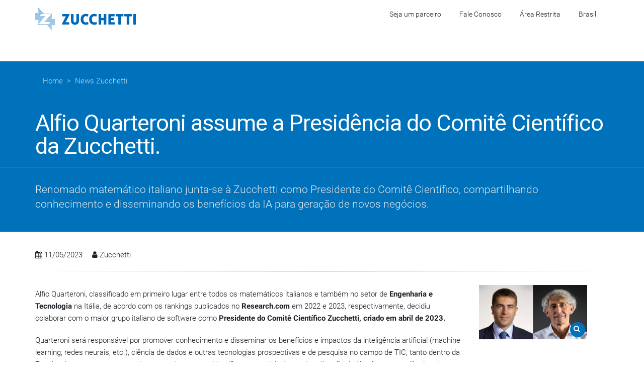

--- FILE ---
content_type: text/html; charset=UTF-8
request_url: https://www.zucchettibrasil.com.br/noticia-zucchetti-new/renomado-matematico-italiano-junta-zucchetti-como-presidente-comite-cientifico-compartilhando-conhecimento-disseminando-os-beneficios-ia-geracao-novos-negocios./36
body_size: 28062
content:
		
<!DOCTYPE html>
<html>
    <head>	
	<link rel="shortcut icon" href="https://www.zucchetti.com/worldwide/templates/worldwide/img/favicon.ico" type="image/x-icon">  
		<!-- Google Tag Manager -->
		<script>(function(w,d,s,l,i){w[l]=w[l]||[];w[l].push({'gtm.start':
		new Date().getTime(),event:'gtm.js'});var f=d.getElementsByTagName(s)[0],
		j=d.createElement(s),dl=l!='dataLayer'?'&l='+l:'';j.async=true;j.src=
		'https://www.googletagmanager.com/gtm.js?id='+i+dl;f.parentNode.insertBefore(j,f);
		})(window,document,'script','dataLayer','GTM-5BVGB3W');</script>
		<!-- End Google Tag Manager -->		
        
		<!-- Basic -->
        <meta charset="utf-8">
        <meta http-equiv="X-UA-Compatible" content="IE=edge">
        <title>Zucchetti - Alfio Quarteroni assume a Presidência do Comitê Científico da Zucchetti.</title>
        <meta name="robots" content="index, follow" />
        <meta name="title" content="Zucchetti - Alfio Quarteroni assume a Presidência do Comitê Científico da Zucchetti." />		
        <meta name="keywords" content="" />
        <meta name="description" content="Zucchetti - Alfio Quarteroni assume a Presidência do Comitê Científico da Zucchetti. - Renomado matemático italiano junta-se à Zucchetti como Presidente do Comitê Científico, compartilhando conhecimento e disseminando os benefícios da IA para geração de novos negócios." />
        <meta property="fb:admins" content=""/>
		<meta name="d4sign-domain-verification" content="892ef91c-7e8a-41b1-ad77-0b2e62e18ecb">
		<meta name="facebook-domain-verification" content="nkwqttmf0te63vsl0sfd4gq235exmc"/>
		
		

        <!-- Mobile Metas -->
        <meta name="viewport" content="width=device-width, initial-scale=1.0">	
		
        <link rel="alternate" hreflang="en" href="https://www.zucchetti.com/" />
        <link rel="alternate" hreflang="ro" href="https://www.zucchettiromania.com/" />
        <link rel="alternate" hreflang="de" href="https://www.zucchetti.com/de/" />
        <link rel="alternate" hreflang="pt-br" href="https://www.zucchettibrasil.com.br/" />
        <link rel="alternate" hreflang="pt" href="https://www.zucchettibrasil.com.br/" />
        <link rel="alternate" hreflang="es" href="https://www.zucchetti.es/" />
        <link rel="alternate" hreflang="x-default" href="https://www.zucchetti.it/website/cms/home.html" />

        <!-- Web Fonts  -->
        <link href="https://fonts.googleapis.com/css?family=Open+Sans:300,400,600,700,800%7CShadows+Into+Light" rel="stylesheet" type="text/css">

        <!-- Vendor CSS -->
        <link rel="stylesheet" href="https://www.zucchettibrasil.com.br/templates/website/vendor/bootstrap/bootstrap.css">
        <link rel="stylesheet" href="https://www.zucchettibrasil.com.br/templates/website/vendor/fontawesome/css/font-awesome.css">
        <link rel="stylesheet" href="https://www.zucchettibrasil.com.br/templates/website/vendor/owlcarousel/owl.carousel.min.css" media="screen">
        <link rel="stylesheet" href="https://www.zucchettibrasil.com.br/templates/website/vendor/owlcarousel/owl.theme.default.min.css" media="screen">
        <link rel="stylesheet" href="https://www.zucchettibrasil.com.br/templates/website/vendor/magnific-popup/magnific-popup.css" media="screen">

        <!-- Theme CSS -->
        <link rel="stylesheet" href="https://www.zucchettibrasil.com.br/templates/website/css/theme.css">
        <link rel="stylesheet" href="https://www.zucchettibrasil.com.br/templates/website/css/theme-elements.css">
        <link rel="stylesheet" href="https://www.zucchettibrasil.com.br/templates/website/css/theme-blog.css">
        <link rel="stylesheet" href="https://www.zucchettibrasil.com.br/templates/website/css/theme-shop.css">
        <link rel="stylesheet" href="https://www.zucchettibrasil.com.br/templates/website/css/theme-animate.css">

        <!-- Current Page CSS -->
        <link rel="stylesheet" href="https://www.zucchettibrasil.com.br/templates/website/vendor/rs-plugin/css/settings.css" media="screen">
        <link rel="stylesheet" href="https://www.zucchettibrasil.com.br/templates/website/vendor/circle-flip-slideshow/css/component.css" media="screen">

        <!-- Skin CSS -->
        <link rel="stylesheet" href="https://www.zucchettibrasil.com.br/templates/website/css/skins/default.css">

        <!-- Theme Custom CSS -->
        <link rel="stylesheet" href="https://www.zucchettibrasil.com.br/templates/website/css/custom.css">

        <!-- Head Libs -->
        <script src="https://www.zucchettibrasil.com.br/templates/website/vendor/modernizr/modernizr.js"></script>

     <!--   <link rel="stylesheet" href="cookie/cookie_banner.css">  -->

        <script type="text/javascript" charset="UTF-8" src="https://www.zucchettibrasil.com.br/js/common.js"></script>
        <script type="text/javascript" charset="UTF-8" src="https://www.zucchettibrasil.com.br/js/util.js"></script>
        <script type="text/javascript" charset="UTF-8" src="https://www.zucchettibrasil.com.br/js/stats.js"></script>

        <link rel="shortcut icon" href="https://www.zucchetti.com/worldwide/templates/worldwide/img/favicon.ico" type="image/x-icon">  
		
		
        <link rel="manifest" href="https://www.zucchettibrasil.com.br/favicon/manifest.json">						
		
		<script id="Cookiebot" src="https://consent.cookiebot.com/uc.js" data-cbid="11f4e4e2-dba0-4085-be26-f6783cbec23f" type="text/javascript" async></script>
		
		<script type="text/javascript" async src="https://d335luupugsy2.cloudfront.net/js/loader-scripts/9798765b-1e64-409f-85a8-00971a113f8d-loader.js" ></script>
		
		
				
		
    </head>
    <body>	
		
		<!-- Google Tag Manager (noscript) -->
		<noscript><iframe src="https://www.googletagmanager.com/ns.html?id=GTM-5BVGB3W"	height="0" width="0" style="display:none;visibility:hidden"></iframe></noscript>
		<!-- End Google Tag Manager (noscript) -->

        <div class="body">
            <header id="header">
                <div class="container">
                    <div class="logo">
                        <a href="https://www.zucchettibrasil.com.br/">
                            <img alt="Zucchetti" width="200" height="49" data-sticky-width="100" data-sticky-height="25" src="https://www.zucchettibrasil.com.br/templates/website/img/logo.png">
                        </a>
                    </div>

                    <nav>
                        <ul class=" nav nav-pills nav-top"><!-- navbar-collapse nav-main-collapse collapse -->
                            <li>
                                <a href="https://lp.zucchettibrasil.com.br/erp-website-partner" target="_blanck"><!--i class="fa fa-angle-right"></i-->Seja um parceiro</a>
                            </li>
							<li>
                                <a href="https://www.zucchettibrasil.com.br/contato"><!--i class="fa fa-angle-right"></i-->Fale Conosco</a>
                            </li>
                            <li>
                                <a href="https://www.zucchettibrasil.com.br/acesso.php"><!--i class="fa fa-angle-right"></i-->Área Restrita</a>
                            </li>
                            <li class="dropdown country">
                                <a data-toggle="dropdown" href="#">Brasil <!--i class="fa fa-angle-down"></i--></a>
                                <ul class="dropdown-menu">
                                    <li><a href="https://www.zucchetti.it" target="_blank">Itália</a></li>
                                    <li><a href="https://www.zucchetti.com/de" target="_blank">DACH</a></li>  
                                    <li><a href="https://www.zucchetti.es" target="_blank">Espanha</a></li>  
									<li><a href="https://www.zucchetti.fr" target="_blank">França</a></li>
                                    <li><a href="https://www.zucchettiromania.com" target="_blank">Romênia</a></li> 
									<li><a href="https://www.zucchetti.bg/" target="_blank">Bulgária</a></li> 
                                    <li><a href="https://www.zucchetti.com" target="_blank">Outros Países</a></li>
                                </ul>
                            </li>
                        </ul>
                    </nav>
                    <button class="btn btn-responsive-nav btn-inverse" data-toggle="collapse" data-target=".nav-main-collapse">
                        <div class="icons8-menu"></div>
                    </button>

                </div>
                <div class="navbar-collapse nav-main-collapse collapse">
                    <div class="container">





					

                        <script>if (typeof (ZtVWeb) == 'undefined') {
                                document.write('<' + "script src='https://www.zucchettibrasil.com.br/js/stdFunctions.js'></" + 'script>');
                                document.write('<' + "script src='https://www.zucchettibrasil.com.br/templates/visualweb/VisualWEB.js'></" + 'script>');
                            }
						</script>

						

                        <script type='text/javascript'>
                            if (typeof (ZtVWeb.RawHtmlCtrl) == 'undefined') {
                                document.write('<' + 'script type="text/javascript" src="https://www.zucchettibrasil.com.br/RawHtmlObj.js"></' + 'script>');
                            }
                        </script>

                        <div id='ufifk_ext' align=left style='position:relative;width:400px;height:0'><table style='height:0px;'></table></div><!--Per mozilla-->
                        <div id='ufifk' portlet_id='ufifk' align='left' class='portlet' style='position:relative;width:100%;height:50px;background-color:transparent;opacity:0.001'>


                            <div id='ufifk_RawHtmlMegaMenu' style='overflow:hidden;'>







                                <nav class="nav-main mega-menu">
                                    <ul class="nav nav-pills nav-main" id="mainMenu">
                                        <li class="dropdown active">
                                            <!--<a href="./home-bootstrap.html">Home</a>-->
                                        </li>


                                        <!-- MENU Software -->
                                        <li class="dropdown">
                                            <a class="dropdown-toggle" href="javascript:void(0);">Software</i></a>
                                            <ul class="dropdown-menu">
                                                <li><a target="_blank" href="https://lp.zucchettibrasil.com.br/erp-zucchetti?utm_source=website&utm_medium=cabecalho&utm_content=botao_erp_site">ERP</a></li>
                                                                                            </ul>
                                        </li>	
                                        <!-- MENU Hardware -->
										<!--
                                        <li class="dropdown">
                                            <a class="dropdown-toggle" href="javascript:void(0);">Hardware</i></a>
                                            <ul class="dropdown-menu">

                                                <li><a href="https://www.zucchettibrasil.com.br/rastreador/" target="_blank">Rastreadores</a></li>

                                            </ul>
                                        </li>
										-->



                                    </ul>
                                </nav>
                            </div>
                        </div>
						
						
                        <script>
                            /*JS_MARKER_START*/
                            ZtVWeb.addPortlet('ufifk', 'sics_megamenu');
                            window.ufifk = new function () {

                                window.ufifk_floatingPositions = {'RawHtmlMegaMenu': {'t': 0, 'l': 0, 'b': 0, 'c': false, 'e': true}, 'dbMegaMenu': {'t': 0, 'l': 10, 'b': 50, 'c': false, 'e': false}};
                                this.floatingPositions = window.ufifk_floatingPositions;

                                ZtVWeb.newForm(this, 'ufifk', 'sics_megamenu', 400, 50, 'portlet', false);
                                this.getPortlet = function (name_portlet) {
                                    return ZtVWeb.getPortlet(name_portlet)
                                };
                                this.RawHtmlMegaMenu = new ZtVWeb.RawHtmlCtrl(this, 'ufifk_RawHtmlMegaMenu', 'RawHtmlMegaMenu', 0, 0, 400, 50, ' ', 'sics_megamenu_raw.jsp', 'false', ' ', ' ', ' ', 'false', 'top-left-right');
                                this.this_Loaded = function () {
                                    //Devo eliminare le impostazioni di stile dei due div in cui portalstudio racchiude il megamenu, cos� i layer dei sottomenu possono funzionare
                                    var div1 = document.getElementById("ufifk");
                                    var div2 = document.getElementById("ufifk_RawHtmlMegaMenu");
                                    var stylediv1 = div1.style;
                                    var stylediv2 = div2.style;

                                    div1.setAttribute("style", "");
                                    div2.setAttribute("style", "");
                                }


                                this.dispatchEvent('HideUnderCondition');
                                this.dispatchEvent('EditUnderCondition');
                            }
                            ZtVWeb.addPortletObj('ufifk', 'sics_megamenu', ufifk);
                            ZtVWeb.portletLoaded(ufifk, 'sics_megamenu');
                            /*JS_MARKER_END*/
                        </script>
				

                    </div>
                </div>
            </header>

﻿


<div role="main" class="main">
    <section class="page-top m-none">
        <div class="container">
            <div class="row">
                <div class="col-md-12">
                    <div align="left" class="breadcrumb" style="position: relative; width: 310px; height: 15px; opacity: 1;">
                        <div class="brd" style="position: absolute; display: inline-block; top: 0px; left: 0px; width: 310px; height: 15px; box-sizing: border-box;">
                            <ul class="breadcrumb">
                                <li><a href="https://www.zucchettibrasil.com.br/">Home</a> &nbsp;>&nbsp; <a href="https://www.zucchettibrasil.com.br/noticia-zucchetti">News Zucchetti</a></li>
                            </ul>
                        </div>
                    </div>
                    <br>
                </div>
            </div>
            <div class="row">
                <div class="col-md-12">
                    <h1>Alfio Quarteroni assume a Presidência do Comitê Científico da Zucchetti.</h1>
                </div>
            </div>
        </div>
    </section>


    <section class="page-top custom-press">
        <div class="container">
            <div class="press-title">
                 
                    <div class="row">
                        <div class="col-md-11 left">
                            <!--h1 class="shorter"></h1-->
                            <p class="lead">Renomado matemático italiano junta-se à Zucchetti como Presidente do Comitê Científico, compartilhando conhecimento e disseminando os benefícios da IA para geração de novos negócios.</p>
                        </div>                    
                    </div>
                                </div>
        </div>
    </section>


    <div class="container">
        <div class="post-meta">
            <span><i class="fa fa-calendar"></i> 11/05/2023</span>
            <span><i class="fa fa-user"></i> Zucchetti</span>					
        </div>
        <hr/>
        <div class="row">
            <div class="col-md-9">
                <p>Alfio Quarteroni, classificado em primeiro lugar entre todos os matemáticos italianos e também no setor de <b>Engenharia e Tecnologia</b> na Itália, de acordo com os rankings publicados no <b>Research.com</b> em 2022 e 2023, respectivamente, decidiu colaborar com o maior grupo italiano de software como <b>Presidente do Comitê Científico Zucchetti, criado em abril de 2023.</b></p><p>Quarteroni será responsável por promover conhecimento e disseminar os benefícios e impactos da inteligência artificial (machine learning, redes neurais, etc.), ciência de dados e outras tecnologias prospectivas e de pesquisa no campo de TIC, tanto dentro da Zucchetti quanto para o mercado externo, bem como identificar potenciais áreas de aplicação de IA e futuras tendências do setor nas ofertas de soluções do grupo.</p><p><b>Alessandro Zucchetti</b> (à esquerda na foto), <b>Presidente da Zucchetti</b>, afirmou: "Estamos imensamente orgulhosos de que Alfio Quarteroni, um dos matemáticos mais renomados do mundo, tenha concordado em compartilhar sua extraordinária experiência científica conosco e trabalhar em sinergia com nosso <b>Laboratório de Inovação Digital</b>, bem como com as unidades de negócios e empresas do grupo, para desenvolver projetos e iniciativas específicas destinadas a integrar tecnologias <b>baseadas em IA</b> na oferta de aplicativos Zucchetti. O Comitê Científico nos permitirá olhar mais de perto as <b>oportunidades de financiamento de pesquisa</b> oferecidas pelo quadro regulatório vigente, em particular o PNRR (Plano Nacional de Recuperação e Resiliência), avaliando e orientando eventuais investimentos para desenvolvimento."</p><p><b>Alfio Quarteroni</b> (à direita na foto), <b>Presidente do Comitê Científico da Zucchetti</b>, afirmou: "Estou muito feliz em assumir este novo desafio profissional, porque estou convencido de que uma sinergia efetiva entre o conhecimento acadêmico e a experiência empresarial no campo da inteligência artificial, pode trazer excelentes benefícios para o crescimento do sistema do País. Já vivenciei isso em diversos projetos realizados pela Moxoff, empresa do grupo que desenvolve softwares baseados em algoritmos de machine learning e modelos matemáticos, que permitem às empresas otimizar seus processos e produtos para aproveitar novas oportunidades de negócios. As expectativas para o Comitê Científico são altíssimas, como é normal para um líder do mercado de TI como a Zucchetti. Além do meu comprometimento e do compartilhamento do meu conhecimento científico, posso garantir que esta organização funcionará de acordo com princípios éticos de transparência, inclusão, responsabilidade, imparcialidade, confiabilidade, segurança e privacidade que sempre caracterizaram minhas atividades e as da Zucchetti."</p>                <br/>
            </div>
            <!--<div class="col-md-4">-->
            <div class="col-md-3">

                <hr class="visible-sm visible-xs tall">
                <a class="img-thumbnail lightbox pull-left" href="https://www.zucchettibrasil.com.br/dms/website/new/Alessandro_Quarteroni_960x480.jpg" data-plugin-options="{&quot;type&quot;:&quot;image&quot;}">
                    <img class="img-responsive" width="215" src="https://www.zucchettibrasil.com.br/dms/website/new/Alessandro_Quarteroni_960x480.jpg">
                    <span class="zoom"><i class="fa fa-search"></i></span>
                </a>

                <div class="row">
                    <div class="col-md-12">
                        <hr class="invisible">
                        <h4 class="m-bottom">Compartilhe o lançamento</h4>
                        <div class="social-icons">

                            <ul class="social-icons">
                                <a href="javascript: void(0);" class="csbuttons" data-type="facebook"><li class="facebook" style="height:30px;width:30px;">&nbsp;</li></a>
                                <a href="javascript: void(0);" class="csbuttons" data-type="twitter" data-txt="zucchetti-consolida-la-sua-presenza-in-sud-america-inaugurata-la-nuova-sede-in-brasile" data-via="ZucchettiSpa"><li class="twitter" style="height:30px;width:30px;">&nbsp;</li></a>
                                <a href="javascript: void(0);" class="csbuttons" data-type="linkedin"><li class="linkedin" style="height:30px;width:30px;">&nbsp;</li></a>
                                <a href="javascript: void(0);" class="csbuttons" data-type="google"  data-lang="it"><li class="googleplus" style="height:30px;width:30px;">&nbsp;</li></a>
                            </ul>

                            <script src="https://code.jquery.com/jquery-1.12.4.min.js"></script>
                            <script src="https://www.zucchettibrasil.com.br/js/jquery.csbuttons.js"></script>
                            <script>
                                $('.csbuttons').cSButtons({
                                    "url": "https://www.zucchettibrasil.com.br/new.php?nw=23",
                                    "type": 'facebook,twitter,linkedin,google',
                                    "count": true,
                                    "count_position": 'right',
                                    total: null
                                });
                            </script>
                        </div>
                    </div>
                </div>
            </div>
        </div>
    </div>

    <style>
        .csbuttons-count { color:#777777;}
    </style>

</div>

<!-- Footer -->

<footer id="footer" class="custom-footer m-none">
    <div class="container">
        <div class="row">
            <div class="col-md-3 col-xs-12">
                <a href="https://www.zucchettibrasil.com.br/" class="text-decoration-none">
                    <img src="https://www.zucchettibrasil.com.br/templates/website/img/logo-footer-dark.png" width="220" height="60" class="img-responsive" alt />
                </a>
            </div>
            <div class="col-md-3 col-xs-6">
                <span class="h5 text-color-dark font-weight-bold mb-xs">Grupo</span>
                <ul>
                    <li><a class="text-decoration-none custom-text-color-3" href="https://www.zucchettibrasil.com.br/grupo-zucchetti" title="Sobre nós"> Sobre nós</a></li>
                    <li><a class="text-decoration-none custom-text-color-3" href="https://www.zucchettibrasil.com.br/contato" title="Fale Conosco">Fale Conosco</a></li>
					<li><a class="text-decoration-none custom-text-color-3" href="https://www.zucchettibrasil.com.br/privacidade-zucchetti" title="Política de Privacidade">Política de Privacidade</a></li>
				</ul>
            </div>
            <div class="col-md-4 col-xs-6">
                <span class="h5 text-color-dark font-weight-bold mb-xs">Trabalhe Conosco</span>
                <ul>
                    <li><a class="text-decoration-none custom-text-color-4" href="https://zinrecbr.intervieweb.it/zucchettibrasil/br/career" target="_blank"  title="Oportunidade de Trabalho">Confira as Vagas Disponíveis</a></li>
                </ul>
            </div>

            <div class="col-md-2 col-xs-6">
                <div class="social-icons pull-right">
                    <ul class="social-icons">
                        <li class="facebook"><a href="https://www.facebook.com/zucchettibr" target="_blank" data-placement="bottom" data-tooltip title="Facebook">Facebook</a></li>
                        <li class="youtube"><a href="https://www.youtube.com/channel/UCIHReKgqJqNwCcuN247vIfw" target="_blank" data-placement="bottom" data-tooltip title="Youtube">Youtube</a></li>
                        <li class="twitter"><a href="https://twitter.com/ZucchettiWorld" target="_blank" data-placement="bottom" data-tooltip title="Twitter">Twitter</a></li>
                        <li class="linkedin"><a href="https://www.linkedin.com/company/zucchettiworldwide/?viewAsMember=true" target="_blank" data-placement="bottom" data-tooltip title="Linkedin">Linkedin</a></li>
                    </ul>
                </div>
            </div>
        </div>
    </div>
    <div class="footer-copyright m-none pt-md pb-md">
        <div class="container">
            <div class="row">
                <div class="col-md-6 col-sm-12 center pt-md"><p>&copy; 2026 Zucchetti - Todos os direitos reservados</p></div>
              <!--  <div class="col-md-2 col-sm-4 col-xs-4 text-sx-left center pt-md"><a class="text-decoration-none" href="https://www.zucchettibrasil.com.br/privacidade" target="_blank">Privacidade</a></div> -->
              <!--  <div class="col-md-2 col-sm-4 col-xs-4 center pt-md"><a class="text-decoration-none" href="https://www.zucchettibrasil.com.br/notas-legais" target="_blank">Notas Legais</a></div> -->
            </div>
        </div>
    </div>
	

</footer>

<!-- End Footer -->
</div>


<!-- Vendor -->
<script src="https://www.zucchettibrasil.com.br/templates/website/vendor/jquery/jquery.js"></script>
<script src="https://www.zucchettibrasil.com.br/templates/website/vendor/jquery.appear/jquery.appear.js"></script>
<script src="https://www.zucchettibrasil.com.br/templates/website/vendor/jquery.easing/jquery.easing.js"></script>
<script src="https://www.zucchettibrasil.com.br/templates/website/vendor/jquery-cookie/jquery-cookie.js"></script>

<script src="https://www.zucchettibrasil.com.br/templates/website/vendor/bootstrap/bootstrap.js"></script>
<script src="https://www.zucchettibrasil.com.br/templates/website/vendor/common/common.js"></script>
<script src="https://www.zucchettibrasil.com.br/templates/website/vendor/jquery.validation/jquery.validation.js"></script>
<script src="https://www.zucchettibrasil.com.br/templates/website/vendor/jquery.stellar/jquery.stellar.js"></script>
<script src="https://www.zucchettibrasil.com.br/templates/website/vendor/jquery.easy-pie-chart/jquery.easy-pie-chart.js"></script>
<script src="https://www.zucchettibrasil.com.br/templates/website/vendor/jquery.gmap/jquery.gmap.js"></script>
<script src="https://www.zucchettibrasil.com.br/templates/website/vendor/isotope/jquery.isotope.js"></script>
<script src="https://www.zucchettibrasil.com.br/templates/website/vendor/owlcarousel/owl.carousel.js"></script>
<script src="https://www.zucchettibrasil.com.br/templates/website/vendor/jflickrfeed/jflickrfeed.js"></script>
<script src="https://www.zucchettibrasil.com.br/templates/website/vendor/magnific-popup/jquery.magnific-popup.js"></script>
<script src="https://www.zucchettibrasil.com.br/templates/website/vendor/vide/vide.js"></script>

<!-- Theme Base, Components and Settings -->
<script src="https://www.zucchettibrasil.com.br/templates/website/js/theme.js"></script>

<!-- Specific Page Vendor and Views -->
<script src="https://www.zucchettibrasil.com.br/templates/website/vendor/rs-plugin/js/jquery.themepunch.tools.min.js"></script>
<script src="https://www.zucchettibrasil.com.br/templates/website/vendor/rs-plugin/js/jquery.themepunch.revolution.min.js"></script>
<script src="https://www.zucchettibrasil.com.br/templates/website/vendor/circle-flip-slideshow/js/jquery.flipshow.js"></script>
<script src="https://www.zucchettibrasil.com.br/templates/website/js/views/view.home.js"></script>

<script src="https://www.zucchettibrasil.com.br/templates/website/vendor/match-height/jquery.matchHeight.js" type="text/javascript"></script>

<!-- Theme Custom -->
<script src="https://www.zucchettibrasil.com.br/templates/website/js/custom.js"></script>

<!-- Theme Initialization Files -->
<script src="https://www.zucchettibrasil.com.br/templates/website/js/theme.init.js"></script>

<!--
<script src="cookie/eu_cookie_banner.js"></script>
-->
	

<script src="https://www.zucchettibrasil.com.br/templates/website/js/TxtRotate.js"></script>


</body>
</html>


--- FILE ---
content_type: text/html;charset=utf-8
request_url: https://pageview-notify.rdstation.com.br/send
body_size: -75
content:
5a2c45e3-ae77-4ff0-9ca2-9e7b19f662c3

--- FILE ---
content_type: text/css
request_url: https://www.zucchettibrasil.com.br/templates/website/css/custom.css
body_size: 124697
content:
<link href="https://fonts.googleapis.com/css?family=Roboto" rel="stylesheet"> 


/* @import url('https://fonts.googleapis.com/css?family=Roboto:100,300,400,500,700'); */



/* latin-ext */
@font-face {
  font-family: 'Roboto';
  font-style: normal;
  font-weight: 300;
  src: local('Roboto Light'), local('Roboto-Light'), url(https://fonts.gstatic.com/s/roboto/v15/Pru33qjShpZSmG3z6VYwnRJtnKITppOI_IvcXXDNrsc.woff2) format('woff2');
  unicode-range: U+0100-024F, U+1E00-1EFF, U+20A0-20AB, U+20AD-20CF, U+2C60-2C7F, U+A720-A7FF;
}
/* latin */
@font-face {
  font-family: 'Roboto';
  font-style: normal;
  font-weight: 300;
  src: local('Roboto Light'), local('Roboto-Light'), url(https://fonts.gstatic.com/s/roboto/v15/Hgo13k-tfSpn0qi1SFdUfVtXRa8TVwTICgirnJhmVJw.woff2) format('woff2');
  unicode-range: U+0000-00FF, U+0131, U+0152-0153, U+02C6, U+02DA, U+02DC, U+2000-206F, U+2074, U+20AC, U+2212, U+2215, U+E0FF, U+EFFD, U+F000;
}

/* latin-ext */
@font-face {
  font-family: 'Roboto';
  font-style: italic;
  font-weight: 300;
  src: local('Roboto Light Italic'), local('Roboto-LightItalic'), url(https://fonts.gstatic.com/s/roboto/v15/7m8l7TlFO-S3VkhHuR0at6E8kM4xWR1_1bYURRojRGc.woff2) format('woff2');
  unicode-range: U+0100-024F, U+1E00-1EFF, U+20A0-20AB, U+20AD-20CF, U+2C60-2C7F, U+A720-A7FF;
}
/* latin */
@font-face {
  font-family: 'Roboto';
  font-style: italic;
  font-weight: 300;
  src: local('Roboto Light Italic'), local('Roboto-LightItalic'), url(https://fonts.gstatic.com/s/roboto/v15/7m8l7TlFO-S3VkhHuR0at4gp9Q8gbYrhqGlRav_IXfk.woff2) format('woff2');
  unicode-range: U+0000-00FF, U+0131, U+0152-0153, U+02C6, U+02DA, U+02DC, U+2000-206F, U+2074, U+20AC, U+2212, U+2215, U+E0FF, U+EFFD, U+F000;
}


/* latin-ext */
@font-face {
  font-family: 'Roboto';
  font-style: normal;
  font-weight: 400;
  src: local('Roboto'), local('Roboto-Regular'), url(https://fonts.gstatic.com/s/roboto/v15/Fcx7Wwv8OzT71A3E1XOAjvesZW2xOQ-xsNqO47m55DA.woff2) format('woff2');
  unicode-range: U+0100-024F, U+1E00-1EFF, U+20A0-20AB, U+20AD-20CF, U+2C60-2C7F, U+A720-A7FF;
}
/* latin */
@font-face {
  font-family: 'Roboto';
  font-style: normal;
  font-weight: 400;
  src: local('Roboto'), local('Roboto-Regular'), url(https://fonts.gstatic.com/s/roboto/v15/CWB0XYA8bzo0kSThX0UTuA.woff2) format('woff2');
  unicode-range: U+0000-00FF, U+0131, U+0152-0153, U+02C6, U+02DA, U+02DC, U+2000-206F, U+2074, U+20AC, U+2212, U+2215, U+E0FF, U+EFFD, U+F000;
}
@font-face {
  font-family: 'Roboto';
  font-style: normal;
  font-weight: 400;
  src: local('Roboto'), local('Roboto-Regular'), url(https://fonts.gstatic.com/s/roboto/v15/fIKu7GwZTy_12XzG_jt8eA.woff2) format('woff2');
}


/* latin-ext */
@font-face {
  font-family: 'Roboto';
  font-style: italic;
  font-weight: 400;
  src: local('Roboto Italic'), local('Roboto-Italic'), url(https://fonts.gstatic.com/s/roboto/v15/vSzulfKSK0LLjjfeaxcREhkAz4rYn47Zy2rvigWQf6w.woff2) format('woff2');
  unicode-range: U+0100-024F, U+1E00-1EFF, U+20A0-20AB, U+20AD-20CF, U+2C60-2C7F, U+A720-A7FF;
}
/* latin */
@font-face {
  font-family: 'Roboto';
  font-style: italic;
  font-weight: 400;
  src: local('Roboto Italic'), local('Roboto-Italic'), url(https://fonts.gstatic.com/s/roboto/v15/vPcynSL0qHq_6dX7lKVByXYhjbSpvc47ee6xR_80Hnw.woff2) format('woff2');
  unicode-range: U+0000-00FF, U+0131, U+0152-0153, U+02C6, U+02DA, U+02DC, U+2000-206F, U+2074, U+20AC, U+2212, U+2215, U+E0FF, U+EFFD, U+F000;
}


/* latin-ext */
@font-face {
  font-family: 'Roboto';
  font-style: normal;
  font-weight: 500;
  src: local('Roboto Medium'), local('Roboto-Medium'), url(https://fonts.gstatic.com/s/roboto/v15/oOeFwZNlrTefzLYmlVV1UIX0hVgzZQUfRDuZrPvH3D8.woff2) format('woff2');
  unicode-range: U+0100-024F, U+1E00-1EFF, U+20A0-20AB, U+20AD-20CF, U+2C60-2C7F, U+A720-A7FF;
}
/* latin */
@font-face {
  font-family: 'Roboto';
  font-style: normal;
  font-weight: 500;
  src: local('Roboto Medium'), local('Roboto-Medium'), url(https://fonts.gstatic.com/s/roboto/v15/RxZJdnzeo3R5zSexge8UUZBw1xU1rKptJj_0jans920.woff2) format('woff2');
  unicode-range: U+0000-00FF, U+0131, U+0152-0153, U+02C6, U+02DA, U+02DC, U+2000-206F, U+2074, U+20AC, U+2212, U+2215, U+E0FF, U+EFFD, U+F000;
}


/* latin-ext */
@font-face {
  font-family: 'Roboto';
  font-style: italic;
  font-weight: 500;
  src: local('Roboto Medium Italic'), local('Roboto-MediumItalic'), url(https://fonts.gstatic.com/s/roboto/v15/OLffGBTaF0XFOW1gnuHF0aE8kM4xWR1_1bYURRojRGc.woff2) format('woff2');
  unicode-range: U+0100-024F, U+1E00-1EFF, U+20A0-20AB, U+20AD-20CF, U+2C60-2C7F, U+A720-A7FF;
}
/* latin */
@font-face {
  font-family: 'Roboto';
  font-style: italic;
  font-weight: 500;
  src: local('Roboto Medium Italic'), local('Roboto-MediumItalic'), url(https://fonts.gstatic.com/s/roboto/v15/OLffGBTaF0XFOW1gnuHF0Ygp9Q8gbYrhqGlRav_IXfk.woff2) format('woff2');
  unicode-range: U+0000-00FF, U+0131, U+0152-0153, U+02C6, U+02DA, U+02DC, U+2000-206F, U+2074, U+20AC, U+2212, U+2215, U+E0FF, U+EFFD, U+F000;
}


/* latin-ext */
@font-face {
  font-family: 'Roboto';
  font-style: normal;
  font-weight: 700;
  src: local('Roboto Bold'), local('Roboto-Bold'), url(https://fonts.gstatic.com/s/roboto/v15/97uahxiqZRoncBaCEI3aW4X0hVgzZQUfRDuZrPvH3D8.woff2) format('woff2');
  unicode-range: U+0100-024F, U+1E00-1EFF, U+20A0-20AB, U+20AD-20CF, U+2C60-2C7F, U+A720-A7FF;
}
/* latin */
@font-face {
  font-family: 'Roboto';
  font-style: normal;
  font-weight: 700;
  src: local('Roboto Bold'), local('Roboto-Bold'), url(https://fonts.gstatic.com/s/roboto/v15/d-6IYplOFocCacKzxwXSOJBw1xU1rKptJj_0jans920.woff2) format('woff2');
  unicode-range: U+0000-00FF, U+0131, U+0152-0153, U+02C6, U+02DA, U+02DC, U+2000-206F, U+2074, U+20AC, U+2212, U+2215, U+E0FF, U+EFFD, U+F000;
}



/* latin-ext */
@font-face {
  font-family: 'Roboto';
  font-style: italic;
  font-weight: 700;
  src: local('Roboto Bold Italic'), local('Roboto-BoldItalic'), url(https://fonts.gstatic.com/s/roboto/v15/t6Nd4cfPRhZP44Q5QAjcC6E8kM4xWR1_1bYURRojRGc.woff2) format('woff2');
  unicode-range: U+0100-024F, U+1E00-1EFF, U+20A0-20AB, U+20AD-20CF, U+2C60-2C7F, U+A720-A7FF;
}
/* latin */
@font-face {
  font-family: 'Roboto';
  font-style: italic;
  font-weight: 700;
  src: local('Roboto Bold Italic'), local('Roboto-BoldItalic'), url(https://fonts.gstatic.com/s/roboto/v15/t6Nd4cfPRhZP44Q5QAjcC4gp9Q8gbYrhqGlRav_IXfk.woff2) format('woff2');
  unicode-range: U+0000-00FF, U+0131, U+0152-0153, U+02C6, U+02DA, U+02DC, U+2000-206F, U+2074, U+20AC, U+2212, U+2215, U+E0FF, U+EFFD, U+F000;
}




#header {  /* elena */
    background: #FFFFFF;
    /*background: -webkit-linear-gradient( #f6f6f6, white);
    background: linear-gradient( #f6f6f6, white);
    border-top: 5px solid #EDEDED;*/
	border-top: 0;
	clear: both;
    min-height: 80px; /* 85px */
    padding: 0;
}
#header > .container {
    height: 80px; /* 100px */
    margin-bottom: -32px; /* -50px */
    position: relative;
    display: table;
    max-width: 1170px;
}

#header .search {  /* elena */
    float: right;
    margin: 15px 0 0 15px;
    position: relative;
}
#header .search input.search:first-child {    /* elena */
    -webkit-transition: width 0.2s ease-in 0.2s;
    -moz-transition: width 0.2s ease-in 0.2s;
    transition: width 0.2s ease-in 0.2s;
    border-radius: 0px;
	border:0;
	box-shadow: 0px 0px 0px;
    width: 150px; /* 170px  */
    font-size: 1.1em; /* 0.9em */
    padding: 6px 12px;
    height: 29px; /* 34px */
    margin: 0;
}
#header nav ul.nav-top {
    margin: 10px 8px;
    min-height: 62px;
}
#header nav ul.nav-top li a, #header nav ul.nav-top li span {
    color: #1d2127;
    font-size: 0.95em;
    padding: 6px 17px;
}
#header nav ul.nav-top li a:hover {
    font-size: 0.95em;
}
.nav > li > a:hover, .nav > li > a:focus {
    text-decoration: none;
    /*background-color: #eee;*/
}

.fa fa-search {      /*  solo inserite--- ele  */
    display: inline-block;
    font: normal normal normal 14px/1 FontAwesome;
    font-size: 14px;
    font-size: inherit;
    text-rendering: auto;
    -webkit-font-smoothing: antialiased;
    -moz-osx-font-smoothing: grayscale;
	
}
.fa-search::before {    /*  solo inserite--- ele  */
    content: "\f002";
}



/* ------------ */

#header nav.mega-menu .mega-menu-content {
	padding: 20px 30px;
}
#header nav.mega-menu .mega-menu-content:hover {
	padding: 20px 30px;
}

body {
	background-color: white;
	color: #1d2127 /* #777777 ele */;
	font-family: "Roboto", Arial, sans-serif;
	font-size: 15px;
	line-height: 22px;
	margin: 0;
	font-weight:300;
	word-wrap: break-word;
}

.nav-pills > li > a {
	border-radius: 0px;
}

#header nav ul.nav-main li.dropdown:hover a.dropdown-toggle {
	border-radius: 0px 0px 0px 0px;
}
#header nav ul.nav-main ul.dropdown-menu {
	/*background-color: #CCC;*/
	border: 0;
	border-radius: 0 0px 0px 0px;
	box-shadow: 0px 2px 3px rgba(0, 0, 0, 0);
	margin: 0; /* 1px 0 0 3px */
	padding: 0; /* 5px */
	top: auto;
	text-align: left;
}
#header nav ul.nav-main li.dropdown.open a.dropdown-toggle {
	border-radius: 0px 0px 0px 0px;
	background-color: #0072BC; /* #CCC  elena */;
}

#header nav ul.nav-main ul.dropdown-menu ul.dropdown-menu {
	border-radius: 0px;
	margin-left: 0;
	margin-top: 0px;
}
#header nav ul.nav-main .dropdown-submenu > .dropdown-menu {
	top: 0;
	left: 100%;
	margin-top: -6px;
	margin-left: -1px;
	border-radius: corder-values(0 0px 0px 0px);
}
#header nav ul.nav-main .dropdown-submenu.pull-left > .dropdown-menu {
	left: -100%;
	margin-left: 10px;
	border-radius: corder-values(0px 0 0px 0px);
}
.pull-right-nav {
	float: right !important;
	width: 180px !important;
}
@media (max-width: 991px) {
	.pull-right-nav {
		float: left !important;
		width: 100%!important;
	}
}

#header .tip {
	display: inline-block;
	padding: 0 5px;
	background: #FFF;
	color: #111;
	text-shadow: none;
	border-radius: 0px;
	margin-left: 8px;
	position: relative;
	text-transform: uppercase;
	font-size: 10px;
	font-weight: bold;
}
#header nav.mega-menu ul.nav-main li.mega-menu-item ul.sub-menu a {
		color:#1d2127; /* #777777 */
		text-shadow: none;
		margin: 0 0 0 -8px;
		padding: 3px 8px;
		text-transform: none;
		font-size: 1.05em; /* 0.9em */
		display: block;
		font-weight: 300; /* normal */
		border-radius: 0px;
		border: 0;
		background: none !important;
}
#header nav.mega-menu ul.nav-main li.mega-menu-fullwidth ul.dropdown-menu {
		border-radius: 0px;
}
html.boxed #header.flat-menu .header-top {
		border-radius: 5px 5px 0 0;
	}
#header nav.mega-menu ul.nav-main .mega-menu-signin .dropdown-menu {
	width: 40%;
	right: 8px;
	border-radius: 0px 0 0px 0px;
}
.nivo-slider .theme-default .nivoSlider {
	border-radius: 0px 0px 0px 0px;
	box-shadow: none;
	margin-top: 10px;
}

.nivo-slider .theme-default .nivoSlider img {
	border-radius: 0px 0px 0px 0px;
}
/* Home Intro Compact */
.home-intro-compact {
	border-radius: 0 0 0px 0px;
	margin-top: -10px;
}
html.dark #header {
	background: #1d2127;
	border-top-color: #191c21;
	border-radius: 0px 0px 0 0;
}

h3,
h4,
h5 {
  color: #0072bc; 
}
a {
  color: #0072bc ; /* #2963bd #0088cc*/
}
a:hover {
  color: #0072bc; /*#0099e6*/
}
a:active {
  color: #5381c9; /*#0077b3*/
}
.alternative-font {
  color: #0072bc;
}
p.drop-caps:first-child:first-letter {
  color: #0072bc;
}
p.drop-caps.secundary:first-child:first-letter {
  background-color: #0072bc;
}
ul.nav-pills > li.active > a {
  background-color: #0072bc;
}
ul.nav-pills > li.active > a:hover,
ul.nav-pills > li.active > a:focus {
  background-color: #0072bc;
}

li.dropdown > ul.nav-pills {
	padding:0 !important;
	margin:0 !important;
	background:#1d2127 !important; /* #24262b */
	border-top:0px !important;
}
li.dropdown > ul.nav-pills > li {
	
}

li.dropdown > ul.nav-pills > li > a {
	margin:0 !important;
	padding: 13px !important;
	font-size:14px !important;
	font-weight:300 !important;
	color:#fff !important;
}

#header nav ul.nav-main { /* . elena */
    margin: -10px 10px 0 0;
}

#header nav ul.nav-main ul.dropdown-menu li:hover > a {
	/*background: #fff;*/
}
li.dropdown > ul.nav-pills > li.dropdown > a.dropdown-toggle {
	/*color:#0072bc !important;
	background-color: #fff !important;*/
}


li.dropdown > ul.nav-pills > li.dropdown > a:focus {
	/*background:#fff !important;*/
}
li.dropdown > ul.nav-pills > li > a:hover {
  color: #CCC !important;
  background:#fff !important;
}


.sort-source-wrapper .nav > li.active > a {
  color: #0072bc;
}
.sort-source-wrapper .nav > li.active > a:hover,
.sort-source-wrapper .nav > li.active > a:focus {
  color: #0072bc;
}
/* Labels */
.label-primary {
  background-color: #0072bc;
}
.pagination > li > a,
.pagination > li > span,
.pagination > li > a:hover,
.pagination > li > span:hover,
.pagination > li > a:focus,
.pagination > li > span:focus {
  color: #0072bc;
}
.pagination > .active > a,
.pagination > .active > span,
.pagination > .active > a:hover,
.pagination > .active > span:hover,
.pagination > .active > a:focus,
.pagination > .active > span:focus {
  background-color: #0072bc;
  border-color: #0072bc;
}
body.dark .pagination > li > a,
body.dark .pagination > li > span,
body.dark .pagination > li > a:hover,
body.dark .pagination > li > span:hover,
body.dark .pagination > li > a:focus,
body.dark .pagination > li > span:focus {
  color: #0072bc;
}
body.dark .pagination > .active > a,
body.dark .pagination > .active > span,
body.dark .pagination > .active > a:hover,
body.dark .pagination > .active > span:hover,
body.dark .pagination > .active > a:focus,
body.dark .pagination > .active > span:focus {
  background-color: #0072bc;
  border-color: #0072bc;
}
.btn-localita{
	padding: 0px !important;
}
.btn-primary,
.pagination > .active > a,
body.dark .pagination > .active > a,
.owl-theme .owl-controls .owl-nav [class*="owl-"] {
  border-color: #0072bc !important;
  color: #ffffff;
  text-shadow: 0 0 0; /* 0 -1px 0 rgba(0, 0, 0, 0.25) */
  background-color: #0072bc;
  border-color: #0072bc;
}
.btn-primary:hover,
.pagination > .active > a:hover,
body.dark .pagination > .active > a:hover,
.owl-theme .owl-controls .owl-nav [class*="owl-"]:hover {
  border-color: #0099e6;
  background-color: #0099e6;
}
.btn-primary:active,
.pagination > .active > a:active,
body.dark .pagination > .active > a:active,
.owl-theme .owl-controls .owl-nav [class*="owl-"]:active,
.btn-primary:focus,
.pagination > .active > a:focus,
body.dark .pagination > .active > a:focus,
.owl-theme .owl-controls .owl-nav [class*="owl-"]:focus {
  border-color: #5381c9; /*#0077b3*/
  background-color: #5381c9; /*#0077b3*/
}
.progress-bar-primary {
  background-color: #0072bc;
}
.btn-success {
  color: #ffffff;
  text-shadow: 0 -1px 0 rgba(0, 0, 0, 0.25);
  background-color: #47a447;
  border-color: #47a447;
}
.btn-success:hover {
  border-color: #51b451;
  background-color: #51b451;
}
.btn-success:active,
.btn-success:focus {
  border-color: #3f923f;
  background-color: #3f923f;
}
.btn-warning {
  color: #ffffff;
  text-shadow: 0 -1px 0 rgba(0, 0, 0, 0.25);
  background-color: #ed9c28;
  border-color: #ed9c28;
}
.btn-warning:hover {
  border-color: #efa740;
  background-color: #efa740;
}
.btn-warning:active,
.btn-warning:focus {
  border-color: #e89113;
  background-color: #e89113;
}
.btn-danger {
  color: #ffffff;
  text-shadow: 0 -1px 0 rgba(0, 0, 0, 0.25);
  background-color: #d2322d;
  border-color: #d2322d;
}
.btn-danger:hover {
  border-color: #d64742;
  background-color: #d64742;
}
.btn-danger:active,
.btn-danger:focus {
  border-color: #bd2d29;
  background-color: #bd2d29;
}
.btn-info {
  color: #ffffff;
  text-shadow: 0 -1px 0 rgba(0, 0, 0, 0.25);
  background-color: #5bc0de;
  border-color: #5bc0de;
}
.btn-info:hover {
  border-color: #70c8e2;
  background-color: #70c8e2;
}
.btn-info:active,
.btn-info:focus {
  border-color: #46b8da;
  background-color: #46b8da;
}
.btn-dark {
  color: #ffffff;
  text-shadow: 0 -1px 0 rgba(0, 0, 0, 0.25);
  background-color: #171717;
  border-color: #171717;
}
.btn-dark:hover {
  border-color: #242424;
  background-color: #242424;
}
.btn-dark:active,
.btn-dark:focus {
  border-color: #0a0a0a;
  background-color: #0a0a0a;
}
section.highlight {
  background-color: #0072bc !important;
  border-color: #5381c9 !important; /*#0077b3*/
}
section.page-top h1, section.page-top .h1{
  color: #ffffff;
  font-weight:400;
  border-bottom-color: transparent;
  
  border-bottom: 0px solid transparent;
  color: #FFF;
  display: inline-block;
  margin: 0 0 -25px;
  min-height: 37px;
  font-size: 3em;
  line-height: 46px;
  padding: 0 0 17px;
  position: relative;
}
section.toggle label {
  color: #333333;
  border-left-color: #0072bc;
  border-right-color: #0072bc;
  border: 0px;
  border-radius: 0px;
  padding-left: 20px;
  background-color: transparent;
  border-bottom: 1px solid #f3f3f3;
}
section.toggle.active > label {
  background-color: #0072bc;
  border-color: #0072bc;
  color: #FFF;
  padding-left: 25px;
}
.toggle.active > label:before {
  border: 6px solid transparent;
  border-top-color: #FFF;
  margin-top: -3px;
  left: 5px;
  width: 5px;
}
.toggle > label:before {
    border: 6px solid transparent;
    border-left-color: inherit;
    content: '';
    margin-top: -6px;
    position: absolute;
    left: 5px;
    top: 50%;
}
section.page-top.custom-product {
  background-color: #5381c9; /*#0077b3*/
  border-top-color: #0081c2;
}
.feature-box .feature-box-icon {
  background-color: #0072bc;
}
.feature-box.secundary .feature-box-icon i.fa {
  color: #0072bc;
}
.thumb-info .thumb-info-type {
  background-color: #0072bc;
}
.thumb-info .thumb-info-action-icon {
  background-color: #0072bc;
}
.thumb-info-social-icons a {
  background-color: #0072bc;
}
.thumbnail .zoom {
  background-color: #0072bc;
}
.img-thumbnail .zoom {
  background-color: #0072bc;
}
.inverted {
  background-color: #0072bc;
}
.owl-theme .owl-dots .owl-dot.active span,
.owl-theme .owl-dots .owl-dot:hover span {
  background-color: #0074ad;
}
.tabs ul.nav-tabs a,
.tabs ul.nav-tabs a:hover {
  color: #0072bc;
}
.tabs ul.nav-tabs a:hover,
.tabs ul.nav-tabs a:focus {
  border-top-color: #0072bc;
}
.tabs ul.nav-tabs li.active a {
    border-top-color: transparent;
    color: #ffffff;
    background-color: #0072bc;
	border-bottom: 0px;
}
.tabs ul.nav-tabs.nav-justified a:hover,
.tabs ul.nav-tabs.nav-justified a:focus {
  border-top-color: #0072bc;
}
.tabs.tabs-bottom ul.nav-tabs li a:hover,
.tabs.tabs-bottom ul.nav-tabs li.active a,
.tabs.tabs-bottom ul.nav-tabs li.active a:hover,
.tabs.tabs-bottom ul.nav-tabs li.active a:focus {
  border-bottom-color: #0072bc;
}
.tabs.tabs-vertical.tabs-left ul.nav-tabs li a:hover,
.tabs.tabs-vertical.tabs-left ul.nav-tabs li.active a,
.tabs.tabs-vertical.tabs-left ul.nav-tabs li.active a:hover,
.tabs.tabs-vertical.tabs-left ul.nav-tabs li.active a:focus {
  border-left-color: #0072bc;
}
.tabs.tabs-vertical.tabs-right ul.nav-tabs li a:hover,
.tabs.tabs-vertical.tabs-right ul.nav-tabs li.active a,
.tabs.tabs-vertical.tabs-right ul.nav-tabs li.active a:hover,
.tabs.tabs-vertical.tabs-right ul.nav-tabs li.active a:focus {
  border-right-color: #0072bc;
}
ul.list.icons li i {
  color: #0072bc;
}
i.icon-featured {
  background-color: #0072bc;
}
.parallax blockquote i.fa-quote-left {
  color: #0072bc;
}
section.video blockquote i.fa-quote-left {
  color: #0072bc;
}
.panel-group .panel-heading a {
  color: #0072bc;
}
.panel-group.secundary .panel-heading {
  background-color: #0072bc !important;
}
#header nav ul.nav-main ul.dropdown-menu,
#header nav ul.nav-main li.dropdown.open .dropdown-toggle,
#header nav ul.nav-main li.active a,
#header nav ul.nav-main li > a:hover,
#header nav ul.nav-main li.dropdown:hover a {
  color: #009bff; /* #0072bc */
  background-color: transparent; /*#0072bc #8f8f8f #0088cc !important*/
  -webkit-transition: background-color 0.5s;
  -moz-transition: background-color 0.5s;
  -o-transition: background-color 0.5s;
  -ms-transition: background-color 0.5s;
  transition: background-color 0.5s;
}
#header nav ul.nav-main ul.dropdown-menu.nav-pills li:hover > a {
  /*color: #1d2127 !important;
  background-color: #f4f4f4 !important;
  */
}
#header nav ul.nav-main ul.dropdown-menu {
  color: #ffffff;
  text-shadow: 0 0 0; /* 0 -1px 0 rgba(0, 0, 0, 0.25) */
  background-color: #24262b;
  border-color: #24262b;
}
#header nav ul.nav-main ul.dropdown-menu:hover {
	border-color: #24262b;
    background-color: #24262b; /*#0072bc #0099e6*/
}
#header nav ul.nav-main ul.dropdown-menu:active,
#header nav ul.nav-main ul.dropdown-menu:focus {
  border-color: #24262b; /* #5381c9 #0077b3*/
  background-color: #24262b; /* #5381c9#0077b3*/
}
#header nav ul.nav-main li.dropdown:hover ul.dropdown-menu li > a {
  background-color: #24262b;
}
#header nav ul.nav-main li.dropdown:hover ul.dropdown-menu li > a:focus {
  color: #1d2127 !important;
  background-color: #f4f4f4;
}
#header nav ul.nav-main li.dropdown:hover ul.dropdown-menu li > a:hover {
  color: #1d2127 !important;
  background-color: #f4f4f4 !important; /* #5381c9 #0099e6*/
  -webkit-transition: background-color 0.5s;
  -moz-transition: background-color 0.5s;
  -o-transition: background-color 0.5s;
  -ms-transition: background-color 0.5s;
  transition: background-color 0.5s;
}

.custom-thumb-info-1 .thumb-info-caption .thumb-info-caption-text {    /* elena non c'era */
    padding: 30px 20px;
    margin: 0;
}
.thumb-info-caption .thumb-info-caption-text, .thumb-info-caption p {   /* elena non c'era */
    font-size: 0.9em;
    line-height: 20px;
    margin: 0 0 8px;
    padding: 10px;
    display: block;
}

.thumb-info {    /* elena non c'era */
    display: block;
    position: relative;
    text-decoration: none;
    max-width: 100%;
    background-color: #FFF;
    border-bottom: 1px solid #DDD;
    border-radius: 0px;
    overflow: hidden;
    -webkit-backface-visibility: hidden;
    -moz-backface-visibility: hidden;
    backface-visibility: hidden;
    -webkit-transform: translate3d(0, 0, 0);
    -moz-transform: translate3d(0, 0, 0);
    transform: translate3d(0, 0, 0);
}
.thumb-info.thumb-info-no-borders {    /* elena non c'era */
    border: 0;
    padding: 0;
    margin: 0;
    border-radius: 0;
	border-bottom: 1px solid #DDD;
}

.custom-thumb-info-1 .thumb-info-caption .thumb-info-caption-text {
    padding: 30px 20px;
    margin: 0;
}
.custom-thumb-info-1 .thumb-info-wrapper {    /* elena non c'era */
    -webkit-transform: initial;
    -moz-transform: initial;
    -ms-transform: initial;
    -o-transform: initial;
    transform: initial;
}
.custom-thumb-info-1:hover {    /* elena non c'era */
    box-shadow: 0px 0px 40px 0px rgba(139, 139, 139, 0.2);
}








@media (min-width: 0px) and (max-width: 680px) {
	#header {   /* . elena non c'era */
    clear: both;
	display: block;
}
	#header > .container {  /* . elena non c'era */
    height: 100px;
    margin-bottom: 0px;
    position: relative;
    display: table;
    max-width: 1170px;
}
	#header nav ul.nav-top {
		width:150px;
		float:left;
		margin-left:10px;
		display: grid;
		/*position:absolute;
		left:0px;
		top:70px;
		z-index:1;
		*/
	}
	#header nav {
		float:left !important;
	}
	#header .header-top, #header .social-icons, #header .search {
		display: block !important;
		float:right !important;
		/*float:left !important;*/
	}
	.nav > li > .country > a:hover, .nav > li > .county > a:focus {
  		text-decoration: none;
  		background-color: #F4F4F4 !mportant; /* #eee  ELENA */
	}
	#header nav ul.nav-top li .country {
		border:1px solid #000;
		padding:6px 10px;
		margin:0px;
	}
	#header nav ul.nav-top .country ul {
		border-radius:0px;
		border:0px solid  #0072BC; /* #000  ELENA */
		margin-top:-2px;
	}
	
	#header nav ul.nav-top li a, #header nav ul.nav-top li span { /* elena */
    color: #1D2127;
    font-size: 0.95em;
    padding: 3px 5px !important;  /*  6px 10px elena */
}
	
	
	#header nav.mega-menu ul.nav-main li.mega-menu-item ul.sub-menu a {
		color: #fff;
	}
	#header .search {
		margin: 10px 0 0 0;
	}
	.btn-responsive-nav {
		right:20px;
	}
}
@media (min-width: 681px) and (max-width: 991px) {
	#header {   /* . elena non c'era */
    clear: both;
	display: block;
}
	#header > .container {  /* . elena non c'era */
    height: 100px;
    margin-bottom: 0px;
    position: relative;
    display: table;
    max-width: 1170px;
}
	#header .header-top, #header .social-icons, #header .search {
		display: block !important;
		float:right !important;
	}
	#header nav ul.nav-top {
		float: left !important;
		position: absolute;
		left: 210px;
		margin-left: 0px;
	}
	#header nav ul.nav-top .country ul {
		border-radius:0px;
		border:0px solid #000;
		margin-top:-2px;
	}
	#header nav.mega-menu ul.nav-main li.mega-menu-item .mega-menu-sub-title:first-child {
		margin-top: 10px !important;
		color: #1d2127;
		margin-left: 15px;
		font-weight: 600;
	}
	span.mega-menu-sub-title {
		color: #1d2127;
		margin-left: 15px;
		font-weight: 600;
	}
}
@media (min-width: 991px) {
	
  #header.single-menu nav ul.nav-main li.active > a {
    border-top: 5px solid #0072bc;
  }
  #header.darken-top-border {
    border-top: 5px solid #5381c9 !important; /*#0077b3*/
  }
  #header.colored .header-top {
    background-color: #0072bc;
  }
  #header.colored .header-top ul.nav-top li a:hover {
    background-color: #0099e6 !important;
  }

	#header .header-top, #header .social-icons, #header .search {
		display: block !important;
	}
	#header nav ul.nav-top, #header .header-top {
		display: block !important;
	}
	#header nav ul.nav-top li {
		display: block !important;
	}
	#header nav ul.nav-top li .phone {
		display: block !important;
	}
	
	.nav > li > .country > a:hover, .nav > li > .county > a:focus {
  		text-decoration: none;
  		background-color: #eee;
	}
	#header nav ul.nav-top li .country {
		border:1px solid #000;
		padding:6px 10px;
		margin:0px;
	}
	#header nav ul.nav-top .country ul {
		border-radius:0px;
		border:0px solid #000;
		margin-top:-2px;
	}

  #header.flat-menu nav ul.nav-main li > a,
  #header.flat-menu nav ul.nav-main li.active > a {
    color: #666;
  }
  #header.flat-menu nav ul.nav-main li.active > a {
    color: #0072bc;
    background-color: transparent !important;
  }
  #header.flat-menu nav ul.nav-main li > a:hover,
  #header.flat-menu nav ul.nav-main li.dropdown:hover a {
    color: #FFF;
    background-color: #0072bc !important;
  }
  #header nav.mega-menu ul.nav-main li.mega-menu-item ul.dropdown-menu {
    border-top-color: #0072bc;
  }
  
  #header nav.mega-menu ul.nav-main li.mega-menu-item ul.dropdown-menu > li.mega-menu-item > ul.dropdown-menu {
    border-top: white !important;
  }
  #header nav ul.nav-main ul.dropdown-menu > li > a {
	color: #ffffff !important; /*color: #0072bc !important;*/
  }
  #header nav ul.nav-main ul.dropdown-menu > li > a:hover {
	color: #fff !important;
	-webkit-transition: color 0.5s;
	-moz-transition: color 0.5s;
	-o-transition: color 0.5s;
	-ms-transition: color 0.5s;
	transition: color 0.5s;
  }
}
blockquote.testimonial {
  background: #0099e6;
}
.testimonial-arrow-down {
  border-top-color: #0099e6;
}
.featured-box-secundary i.icon-featured {
  background-color: #0072bc;
}
.featured-box-secundary h4 {
  color: #0072bc;
}
.featured-box-secundary .box-content {
  border-top-color: #0072bc;
}
.pricing-table .most-popular {
  border-color: #0072bc;
}
.pricing-table .most-popular h3 {
  background-color: #0072bc;
}
section.timeline .timeline-box.left:before,
section.timeline .timeline-box.right:before {
  background: #0072bc;
  box-shadow: 0 0 0 3px #ffffff, 0 0 0 6px #0072bc;
}
ul.history li .featured-box .box-content {
  border-top-color: #0072bc;
}
.recent-posts .date .month,
article.post .post-date .month {
  background-color: #0072bc;
}
.recent-posts .date .day,
article.post .post-date .day {
  color: #0072bc;
}
.slider .tp-bannertimer {
  background-color: #0072bc;
}

.home-intro p em {
  color: #00aaff;
}
.home-concept strong {
  color: #0072bc;
}
.shop ul.products li.product .onsale {
  background-color: #0072bc;
  border-bottom-color: #006da3;
}
.shop .star-rating span,
.shop .cart-totals tr.total .amount {
  color: #0072bc;
}
#footer .footer-ribbon {
  background: #0072bc;
}
#footer .footer-ribbon:before {
  border-right-color: #005580;
  border-left-color: #005580;
}
#footer.light h1,
#footer.light h2,
#footer.light h3,
#footer.light h4,
#footer.light a {
  color:#0072bc !important;
}
#footer.color {
  background: #0072bc;
  border-top-color: #0072bc;
}
#footer.color .footer-ribbon {
  background: #006699;
}
#footer.color .footer-ribbon:before {
  border-right-color: #00334d;
}
#footer.color .footer-copyright {
  background: #5381c9; /*#0077b3*/
  border-top-color: #5381c9; /*#0077b3*/
}
html.boxed .body {
  border-top-color: #0072bc;
}
html[dir="rtl"] .tabs.tabs-vertical.tabs-left ul.nav-tabs li a:hover,
html[dir="rtl"] .tabs.tabs-vertical.tabs-left ul.nav-tabs li.active a,
html[dir="rtl"] .tabs.tabs-vertical.tabs-left ul.nav-tabs li.active a:hover,
html[dir="rtl"] .tabs.tabs-vertical.tabs-left ul.nav-tabs li.active a:focus {
  border-right-color: #0072bc;
  border-left-color: transparent;
}
html[dir="rtl"] .tabs.tabs-vertical.tabs-right ul.nav-tabs li a:hover,
html[dir="rtl"] .tabs.tabs-vertical.tabs-right ul.nav-tabs li.active a,
html[dir="rtl"] .tabs.tabs-vertical.tabs-right ul.nav-tabs li.active a:hover,
html[dir="rtl"] .tabs.tabs-vertical.tabs-right ul.nav-tabs li.active a:focus {
  border-right-color: transparent;
  border-left-color: #0072bc;
}

#header nav ul.nav-main li a {
	font-size: 15px;
	font-style: normal;
	line-height: 20px;
	margin-left:0; /* 3px */
	margin-right:0; /* 3px */
	text-transform: none;
	font-weight: 400;
	padding: 10px 25px; /*10px 13px*/
	color:#1d2127;
}
.page-top {
    background-color: #0072bc;
    border-bottom: 0px solid #f3f3f3;
    border-top: 0px solid #384045;
    /*margin-bottom: 0px;*/ /* MODIFICA, SFRUTTO POI m-none PER IL MARGIN-BOTTOM A 0px */
    min-height: 50px;
    padding: 0;
    padding: 20px 0;
    position: relative;
    text-align: left;
}

ul.arrow-none li a:before {
    margin-left: 0px !important;
    margin-right: 0px !important;
}

.map{
	/*top: -35px;*/
	top: -62px;
}


/*-------------------------------------------*/
.thumb-info .thumb-info-action {
	-webkit-transition: all 0.9s;
	-moz-transition: all 0.9s;
	transition: all 0.9s;
	background: rgba(255, 255, 255, 0.6); /*rgba(36, 27, 28, 0.9)*/
	bottom: 0;
	color: #FFF;
	filter: alpha(opacity=0);
	height: 100%;
	left: 0;
	opacity: 0.0;
	position: absolute;
	right: 0;
	top: 0;
	width: 100%;
}


.thumb-info:hover .thumb-info-title {
	background: #fff;
}

.thumb-info .thumb-info-title {
	-webkit-transition: all 0.3s;
	-moz-transition: all 0.3s;
	transition: all 0.3s;
	background: rgba(255, 255, 255, 0.9);
	bottom: 10%;
	color: #000;
	font-size: 18px;
	font-weight: 700;
	left: 0;
	letter-spacing: -1px;
	padding: 9px 11px 9px;
	position: absolute;
	text-shadow: 1px 1px 1px rgba(0, 0, 0, 0.2);
	text-transform: uppercase;
	z-index: 1;
	background-color: rgba(255, 255, 255, 0.9);
}
.thumb-info .thumb-info-type {
	background-color: #0072bc;
	color: #fff;
	border-radius: 2px;
	display: inline-block;
	float: left;
	font-size: 15px;
	line-height: 16px;
	font-weight: 400;
	letter-spacing: 0;
	margin: 8px -2px -15px -2px;
	padding: 5px 9px;
	text-transform: none;
}

.feature-box.secundary .feature-box-icon i.fa {
	font-size: 40px;

}



#footer .contact i {
	display: block;
	/*float: left;*/
	font-size: 1.2em;
	margin: 7px 8px 10px 0;
	position: relative;
	text-align: center;
	top: -2px;
	width: 16px;
}

/* Bootstrap Style */
.panel {border:0px solid transparent; }
.thumbnail {
	border:0px solid #ddd !important;
}
.img-thumbnail {
	border:0px solid #ddd !important;
}
.img-thumbnail img {
	border-radius:0px !important;
}
.form-control { border: 1px solid #f3f3f3;}
/* --------------- */

/*------FOOTER-----*/
#footer .container .up-line-custom {
    border-top: 1px solid rgba(255,255,255,.12);
}

#footer {
	background: #24262b;
	border-top: 0px solid #e6e6e6;
	font-size: 0.9em;
	margin-top: 50px;
	padding: 70px 0 0;
	position: relative;
	clear: both;
}

#footer .footer-copyright {
	background: #24262b;
	border-top: 0px solid #ffffff;
	margin-top: 40px;
	padding: 30px 0 10px;
}
#footer .footer-copyright nav ul li {
	border-left: 1px solid #949eb4;
	display: inline-block;
	line-height: 12px;
	margin: 0;
	padding: 0 8px;
}
#footer .footer-copyright p {
	color: #757579;
	margin: 0;
	padding: 0;
}

#footer h1, #footer h2, #footer h3, #footer h4 {
	font-weight:300;
}

#footer h4 a {
    color: rgba(255,255,255,.4) !important;
}

#footer .footer-ribbon {
	position: absolute;
	margin: -86px 0 0 14px;
	padding: 10px 20px 6px 20px;
}
#footer .contact li {
	display:inline-block;
	margin-right:25px;
}

#footer .contact li a {
	color:#777777 !important;
}

#footer .container .row > div {
	margin-bottom: 10px;
}
.blu-zucchetti {
	color: #0072bc !important;
	font-weight:400;
}
.bg-blu-zucchetti {
	background-color:#0072bc !important;
}
.black-a50 {
	color: rgba(0,0,0,0.5)!important;
}
#footer .grey {
	color:#1d2127 /* #777777 ele */ !important;
}

#footer.light .footer-copyright {
	margin-top: 10px;
	background:#0072bc;
	border-top: 1px solid #DDD;
}
#footer.light .footer-copyright p {
	color: rgba(255, 255, 255, 0.3);
}
#footer.light #sub-menu ul li a {
  color: rgba(255, 255, 255, 0.7) !important;
}
/*-----------------*/




/* News */


.page-top.custom-news {
	/*background-image: url(../img/press-header-bg.jpg);*/
	/*background-image: url(../img/custom-header-bg.jpg);*/
	background-repeat: no-repeat;
	background-position: left bottom;
	background-color: #0072bc;
	border-top: 1px solid rgba(255,255,255,.25);
	overflow: hidden;
}
.page-top.custom-news .row {
	position: relative;
}
.page-top.custom-news p.lead {
	color: #E8E8E8;
}
.page-top.custom-news img {
	bottom: -47px;
	position: relative;
}
.page-top.custom-news h1 {
	color: #FFF;
	margin-bottom: 10px;
	margin-top: 30px;
	border: 0;
}
.news-title {
	margin-bottom: -10px;
}
.news-title a {
	display: inline-block;
}
.news-title .fa {
	font-size: 2.5em;
}
.news-title .news-nav,
.news-title .news-nav-all {
	margin-top: 11px;
}
.news-title .news-nav {
	text-align: right;
}
.news-title .news-nav a {
	width: 40%;
	color: #fff;
}
.news-title .news-nav-all .fa {
	font-size: 2.7em;
}
.news-title .fa-angle-right {
	text-align: right;
}
.news-title .news-nav-prev {
	text-align: left;
}
/* Responsive */
@media (max-width: 991px) {
	.news-nav, .news-nav-all {
		display: none;
	}
}
/*------END NEWS---------*/


/* PRESS */
.page-top.custom-press {
	/*background-image: url(../img/press-header-bg.jpg);*/
	background-repeat: no-repeat;
	background-position: left bottom;
	background-color: #0072bc;
	border-top: 1px solid rgba(255,255,255,.25);
	overflow: hidden;
}
.page-top.custom-press .row {
	position: relative;
}
.page-top.custom-press p.lead {
	color: #E8E8E8;
}
.page-top.custom-press img {
	bottom: -47px;
	position: relative;
}
.page-top.custom-press h1 {
	color: #FFF;
	margin-bottom: 10px;
	font-size: 30px;
	line-height: 33px;
	margin-top: 30px;
	border: 0;
}
.press-title {
	margin-bottom: -10px;
}
.press-title a {
	display: inline-block;
}
.press-title .fa {
	font-size: 2.5em;
}
.press-title .press-nav,
.press-title .press-nav-all {
	margin-top: 11px;
}
.press-title .press-nav {
	text-align: right;
}
.press-title .press-nav a {
	width: 40%;
	color: #fff;
}
.press-title .news-nav-all .fa {
	font-size: 2.7em;
}
.press-title .fa-angle-right {
	text-align: right;
}
.press-title .press-nav-prev {
	text-align: left;
}
/* Responsive */
@media (max-width: 991px) {
	.press-nav, .press-nav-all {
		display: none;
	}
}
/*------END PRESS---------*/




/*  Simple Press List  */
ul.simple-press-list {
	list-style: none;
	margin: 0;
	padding: 0;
}

ul.simple-press-list li {
	*zoom: 1;
	border-bottom: 1px dotted #E2E2E2;
	padding: 15px 0;
	width: 100%;
}

ul.simple-press-list li:before, ul.simple-press-list li:after {
	content: " ";
	display: table;
}

ul.simple-press-list li:after {
	clear: both;
}

ul.simple-press-list li:last-child {
	border-bottom: 0;
}
ul.simple-press-list .press-info {
	font-size: 1.5em;
}
ul.simple-press-list .press-info p {
	font-size: 0.8em;
	margin-top: 0;
}
ul.simple-press-list .press-image {
	float: left;
	margin-right: 12px;
}
ul.simple-press-list .press-meta {
	color: #888;
	font-size: 1.5em;
	margin-bottom:15px;
}
ul.simple-press-list .press-magazine {
	color: #000;
	font-size: 1.5em;
	margin-bottom:15px;
}
/*  End Simple Press List  */

.mfp-iframe-holder .mfp-content {
    max-width: 1400px !important;
    height: 80%; 
}

.modal-dialog-info {
    width: auto;
    height: 100%;
    float: right;
    right: 0px;
    padding: 0px;
    margin: 0;
    z-index: 1050;
    position: absolute;
}
.modal.fade .modal-dialog-info {
  -webkit-transition: -webkit-transform .3s ease-out;
       -o-transition:      -o-transform .3s ease-out;
          transition:         transform .3s ease-out;
  -webkit-transform: translate(100%, 0);
      -ms-transform: translate(100%, 0);
       -o-transform: translate(100%, 0);
          transform: translate(100%, 0);
}
.modal.in .modal-dialog-info {
  -webkit-transform: translate(0, 0);
      -ms-transform: translate(0, 0);
       -o-transform: translate(0, 0);
          transform: translate(0, 0);
}
@media(max-width: 400px) {
	.modal-dialog-info {
		width:100%;
		height: 100%; 
		float: right;
		padding:0px;
	}
}
.modal-dialog-info .modal-content {
	height:100%;
	width:100%;
}
.modal-dialog-info .modal-body {
	padding:0;
	margin:0;
}
/*.modal-body {
	padding: 0px;	
}*/
.modal-content {
	border-radius: 0px;
	background-color:#ffffff;
	box-shadow: 0 0 0 rgba(0, 0, 0, .2) !important;
}
.modal-dialog-info .modal-content {
	border: 0px solid rgba(0, 0, 0, 0);
}
.modal-content .title {
	background-color:#97c11f;
	font-size:35px;
	line-height:35px;
	padding:40px 0 0 30px;
	margin:0;
	color:#fff;
	font-weight:300;
	/*min-height:100px;*/
	height:auto;
}
.modal-content .title i {
	float:left;
	margin:-5px 10px 0 0;
	color:#fff;
	font-size:45px;
}
.ask-info {
	width:auto;
	margin: 0 0 0 25px;
	background-color:transparent;
	border:0px;
	color: #1d2127;
	font-weight:600;
	font-size:23px;
	-webkit-transition: color 0.2s linear;
	-moz-transition: color 0.2s linear;
	-ms-transition: color 0.2s linear;
	-o-transition: color 0.2s linear;
	transition: color 0.2s linear;
}
.ask-info:hover {
	color: rgb(151, 193, 31);
	-webkit-transition: color 0.2s linear;
	-moz-transition: color 0.2s linear;
	-ms-transition: color 0.2s linear;
	-o-transition: color 0.2s linear;
	transition: color 0.2s linear;
}
.ask-info:hover i {
	color: rgb(151, 193, 31);
	-webkit-transition: color 0.2s linear;
	-moz-transition: color 0.2s linear;
	-ms-transition: color 0.2s linear;
	-o-transition: color 0.2s linear;
	transition: color 0.2s linear;
}
.ask-info i {
	float:left;
	margin:-10px 10px 0 0;
	color: #1d2127;
}
.modal-content p {
    margin: -5px 0 0 64px;
    font-size: 1.2em;
    line-height: 1.2em;
    width: 200px;
}
.bt-info {
    position: relative;
    right: 0px;
    top: 0px;
    text-align: left;
    padding: 15px 15px;
    margin-left: 27px;
	width: 152px;
    height: 78px;
    /*z-index: 1000;*/
    font-size: 1.2em;
    font-weight: 600;
    line-height: 1.1em;
    text-transform: uppercase;
    background-color: #97c11f;
    -webkit-transition: background 0.2s linear;
    -moz-transition: background 0.2s linear;
    -ms-transition: background 0.2s linear;
    -o-transition: background 0.2s linear;
    transition: background 0.2s linear;
    -webkit-border-radius: 3px;
    -webkit-border-bottom-right-radius: 0;
    -moz-border-radius: 3px;
    -moz-border-radius-bottomright: 0;
    border-radius: 0px;
    border: 0px;
    border-bottom-right-radius: 0;
    color: #fff;
    -webkit-transition: color 0.3s linear;
    -moz-transition: color 0.3s linear;
    -ms-transition: color 0.3s linear;
    -o-transition: color 0.3s linear;
    transition: color 0.3s linear;
}
.bt-info:hover {
	color: #97c11f;
    -webkit-transition: color 0.3s linear;
    -moz-transition: color 0.3s linear;
    -ms-transition: color 0.3s linear;
    -o-transition: color 0.3s linear;
    transition: color 0.3s linear;
    background-color: rgba(151, 193, 31, .2);
    border: 0px;
}
.bt-info:after {
    border-right: 0px solid #97c11f;
    border-bottom: 0px solid transparent;
    content: "";
    display: block;
    height: 10px;
    right: -1px;
    position: absolute;
    top: 78px;
    width: 0px;
}
.bt-info:hover:after {
	border-right-color:rgba(41, 99, 189, 0.2);
}
.bt-info:focus,.bt-info:active {
   outline: none !important;
   box-shadow: none !important;
   color:#fff; !important;
}
.btn:focus,.btn:active {
   outline: none !important;
}
@media(max-width: 600px) {
	.bt-info {
		margin-left: 27px;
		width: 152px;
		height: 78px;
		font-size:18px;
	}
	.bt-info i {
		display:none;
	}
	.bt-info:after {
		border-right: 0px solid #0072bc;
		border-bottom: 0px solid transparent;
		content: "";
		display: block;
		height: 8px;
		right: -1px;
		position: absolute;
		top: 50px;
		width: 50px;
	}
}
.modal-bt-close {
	float:right;
	background-color: transparent;
	-webkit-transition: background 0.2s linear;
	-moz-transition: background 0.2s linear;
	-ms-transition: background 0.2s linear;
	-o-transition: background 0.2s linear;
	transition: background 0.2s linear;
	width:40px;
	height:40px;
	padding:3px;
	border:0px;
	color: #ffffff;
	-webkit-transition: color 0.3s linear;
	-moz-transition: color 0.3s linear;
	-ms-transition: color 0.3s linear;
	-o-transition: color 0.3s linear;
	transition: color 0.3s linear;
}
.modal-bt-close:hover {
	background-color: rgba(255, 255, 255, 0);
	-webkit-transition: background 0.2s linear;
	-moz-transition: background 0.2s linear;
	-ms-transition: background 0.2s linear;
	-o-transition: background 0.2s linear;
	transition: background 0.2s linear;
	color: rgba(0, 0, 0, 0.87);
	-webkit-transition: color 0.3s linear;
	-moz-transition: color 0.3s linear;
	-ms-transition: color 0.3s linear;
	-o-transition: color 0.3s linear;
	transition: color 0.3s linear;
}
.modal-bt-close:focus,.modal-bt-close:active {
   outline: none !important;
   box-shadow: none !important;
   color:#fff; !important;
}
#header nav.mega-menu ul.nav-main li.mega-menu-item .mega-menu-sub-title:first-child {
	margin-top: 10px !important; /* 20px */
}

.breadcrumb_home {
	width: 100% !important;
	height: auto !important;
	opacity: 1 !important;
}
.brd{
	position: relative !important;
	width: 100% !important;
}

.breadcrumb {
	width: 100% !important;
	height: auto !important;
	opacity: 1 !important;
	background-color: transparent;
    color: rgba(255,255,255,.75);
}
.breadcrumb a {
    color: rgba(255,255,255,.75);
}


.thumb-info .thumb-info-inner {
	white-space: normal;
}
.modal-backdrop {
	background-color: rgba(0,0,0,0.5);  /* #fff */
	cursor: pointer;
}
.modal-backdrop.in {
	opacity:.8;
}

.reqinfo{
	opacity:1 !important;
}
.counters strong {
	font-weight: 400;
}
.portfolio-info ul li a {
	color:#0072bc;
}

/* Featured Box */
.featured-box {
	background: #F5F5F5;
	background-color: transparent;
	background: -webkit-linear-gradient(top, white 1%, #f9f9f9 98%) repeat scroll 0 0 transparent;
	background: linear-gradient(to bottom, white 1%, #f9f9f9 98%) repeat scroll 0 0 transparent;
	-webkit-box-sizing: border-box;
	-moz-box-sizing: border-box;
	box-sizing: border-box;
	border-bottom: 1px solid #DFDFDF;
	border-left: 1px solid #ECECEC;
	border-radius: 0px;
	border-right: 1px solid #ECECEC;
	box-shadow: 0 1px 1px 0 rgba(0, 0, 0, 0.04);
	margin-bottom: 20px;
	margin-left: auto;
	margin-right: auto;
	margin-top: 20px;
	min-height: 100px;
	position: relative;
	text-align: center;
	z-index: 1;
}

.featured-box h4 {
	font-size: 1.3em;
	font-weight: 400;
	letter-spacing: -0.7px;
	margin-top: 5px;
	text-transform: uppercase;
}

.featured-box .box-content {
	border-radius: 0px;
}

.featured-box .learn-more {
	display: block;
	margin-top: 10px;
}


/* Featured BOX Certified  Partner */
.featured-box-certified-partner i.icon-featured {
	background-color: #7cb3da;
}

.featured-box-certified-partner h4 {
	color: #000;
	margin:0px;
	text-transform:none;
	font-size: 24px;
}
.featured-box-certified-partner .box-content {
	border-top: 0px solid #ECECEC;
	border-bottom: 0px solid #DFDFDF;
	border-left: 0px solid #ECECEC;
	border-radius: 0px;
	border-right: 0px solid #ECECEC;
	color: rgba(0,0,0,0.87);
	font-weight:400;
	text-align:left;
	background: #fff;
	padding:10px;
	margin:35px 0 20px 0;
	/*background: -webkit-linear-gradient(top, white 1%, #f3f3f3 98%) repeat scroll 0 0 transparent; /*#f9f9f9*/
	/*background: linear-gradient(to bottom, white 1%, #f3f3f3 98%) repeat scroll 0 0 transparent;*/
	box-shadow: 0 1 1 0 rgba(0, 0, 0, 0.04);
}
.featured-box-certified-partner .box-content p {
	margin: 0 0 25px 0;
	line-height: 18px;
}
.featured-box-certified-partner .learn-more {
	color:rgba(0,0,0,1);
	font-size:18px;
	text-align:center;
}
.featured-box-certified-partner img {
	margin-bottom:10px;
}

.cf-border {
	border-left: 10px solid !important;
}

.thumb-info-caption h4 {
	/*min-height: 60px; <--temporaneamente commentato */
	font-weight: bold; /*<--aggiunto temporaneamente */
	margin-bottom: 8px; /*<--aggiunto temporaneamente */
}

/*---------------------------*/
/* -------------------  CODICI PRODOTTO   --------------------------*/
.id-infinity { /* INFINITY ZUCCHETTI */
	background-color: #212121 !important;
	background: #212121 !important;
	border-left-color: #212121 !important;
}
.id-infinity .cf-color { /* Ad Hoc Infinity */
	color: #212121 !important;
}
.id-null {  /* NEUTRO GRIGIO */
	background-color: #f3f3f3 !important;
	background: #f3f3f3 !important;
	border-left-color: #f3f3f3 !important;
}
.id-0000 {  /* NEUTRO AZZURRO */
	background-color: #0072bc !important;
	background: #0072bc !important;
	border-left-color: #0072bc !important;
}
.id-2614, .id-2880 { /* Ad Hoc Enterprise */
	background-color: #004d93 !important;
	background: #004d93 !important;
	border-left-color: #004d93 !important;
}
.id-2614 .cf-color, .id-2880 .cf-color { /* Ad Hoc Enterprise */
	color: #004d93 !important;
}
.id-2612, .id-2879 { /* Ad Hoc Revolution */
	background-color: #0098d1 !important;
	background: #0098d1 !important;
	border-left-color: #0098d1 !important;
}
.id-2612 .cf-color, .id-2879 .cf-color { /* Ad Hoc Revolution */
	color: #0098d1 !important;
}
.id-2659, .id-2852 { /* Ago Infinity */
	background-color: #0191ab !important;
	background: #0191ab !important;
	border-left-color: #0191ab !important;
}
.id-2659 .cf-color, .id-2852 .cf-color { /* Ago Infinity */
	color: #0191ab !important;
}
.id-2666, .id-2660, .id-2853, .id-2662, .id-2855, .id-2661, .id-2854, .id-2857, .id-2665 { /* Omnia */
	background-color: #3a67a4 !important;
	background: #3a67a4 !important;
	border-left-color: #3a67a4 !important;
}
.id-2666 .cf-color, .id-2660 .cf-color, .id-2853 .cf-color, .id-2662 .cf-color, .id-2855 .cf-color, .id-2661 .cf-color, .id-2854 .cf-color, .id-2857 .cf-color, .id-2665 .cf-color { /* Omnia */
	color: #3a67a4 !important;
}
.id-2878 { /* Ad Hoc Infinity */
	background-color: #34758d !important;
	background: #34758d !important;
	border-left-color: #34758d !important;
}
.id-2878 .cf-color { /* Ad Hoc Infinity */
	color: #34758d !important;
}
.id-2578 { /* 730 On Web  */
	background-color: #00abc4 !important;
	background: #00abc4 !important;
	border-left-color: #00abc4 !important;
}
.id-2578 .cf-color { /* 730 On Web */
	color: #00abc4 !important;
}
.id-3078 { /*  Accessi Project  */
	background-color: #00abc4 !important;
	background: #00abc4 !important;
	border-left-color: #00abc4 !important;
}
.id-3078 .cf-color { /*  Accessi Project  */
	color: #00abc4 !important;
}
.id-2584 { /*  Accessi Web  */
	background-color: #00abc4 !important;
	background: #00abc4 !important;
	border-left-color: #00abc4 !important;
}
.id-2584 .cf-color { /*  Accessi Web  */
	color: #00abc4 !important;
}
.id-2611 { /* Ad Hoc Glamour */
	background-color: #900055 !important;
	background: #900055 !important;
	border-left-color: #900055 !important;
}
.id-2611 .cf-color { /* Ad Hoc Glamour */
	color: #900055 !important;
}
.id-3713 { /* Adempimenti formativi */
	background-color: #d10018 !important;
	background: #d10018 !important;
	border-left-color: #d10018 !important;
}
.id-3713 .cf-color { /* Adempimenti formativi */
	color: #d10018 !important;
}
.id-2858 { /* Antiriciclaggio */
	background-color: #1a5982 !important;
	background: #1a5982 !important;
	border-left-color: #1a5982 !important;
}
.id-2858 .cf-color { /* Antiriciclaggio */
	color: #1a5982 !important;
}
.id-2858 { /* App CRM Sales */
	background-color: #e73265 !important;
	background: #e73265 !important;
	border-left-color: #e73265 !important;
}
.id-2858 .cf-color { /* App CRM Sales */
	color: #e73265 !important;
}
.id-3224 { /* App Forza Vendita */
	background-color: #3291ff !important;
	background: #3291ff !important;
	border-left-color: #3291ff !important;
}
.id-3224 .cf-color { /* App Forza Vendita */
	color: #3291ff !important;
}
.id-3764 { /* App HR - Gestione del Personale */
	background-color: #3291ff !important;
	background: #3291ff !important;
	border-left-color: #3291ff !important;
}
.id-3764 .cf-color { /* App HR - Gestione del Personale */
	color: #3291ff !important;
}
.id-3230 { /* App Note Spese e Trasferte */
	background-color: #00adbb !important;
	background: #00adbb !important;
	border-left-color: #00adbb !important;
}
.id-3230 .cf-color { /* App Note Spese e Trasferte */
	color: #00adbb !important;
}
.id-3365 { /* App Tentata Vendita */
	background-color: #e85e37 !important;
	background: #e85e37 !important;
	border-left-color: #e85e37 !important;
}
.id-3365 .cf-color { /* App Tentata Vendita */
	color: #e85e37 !important;
}
.id-2586, .id-2834 { /* Appalti e qualifica fornitori */
	background-color: #d10018 !important;
	background: #d10018 !important;
	border-left-color: #d10018 !important;
}
.id-2586 .cf-color, .id-2834 .cf-color { /* Appalti e qualifica fornitori */
	color: #d10018 !important;
}
.id-2650 { /* Application Maintenance */
	background-color: #007bbf !important;
	background: #007bbf !important;
	border-left-color: #007bbf !important;
}
.id-2650 .cf-color { /* Application Maintenance */
	color: #007bbf !important;
}
.id-2866, .id-2862 { /* Archiviazione documenti fiscali */
	background-color: #3a67a4 !important;
	background: #3a67a4 !important;
	border-left-color: #3a67a4 !important;
}
.id-2866 .cf-color, .id-2862 .cf-color { /* Archiviazione documenti fiscali */
	color: #3a67a4 !important;
}
.id-2606 { /* Biox */
	background-color: #3a3d44 !important;
	background: #3a3d44 !important;
	border-left-color: #3a3d44 !important;
}
.id-2606 .cf-color { /* Biox */
	color: #3a3d44 !important;
}
.id-2826 { /* Budget del personale */
	background-color: #00acc4 !important;
	background: #00acc4 !important;
	border-left-color: #00acc4 !important;
}
.id-2826 .cf-color { /* Budget del personale */
	color: #00acc4 !important;
}
.id-2622 { /* Budget del personale Professionisti */
	background-color: #00acc4 !important;
	background: #00acc4 !important;
	border-left-color: #00acc4 !important;
}
.id-2622 .cf-color { /* Budget del personale Professionisti */
	color: #00acc4 !important;
}
.id-2865 { /* Budget del personale Web */
	background-color: #00acc4 !important;
	background: #00acc4 !important;
	border-left-color: #00acc4 !important;
}
.id-2865 .cf-color { /* Budget del personale Web */
	color: #00acc4 !important;
}
.id-2579 { /* Budget e Costi del Personale */
	background-color: #00acc4 !important;
	background: #00acc4 !important;
	border-left-color: #00acc4 !important;
}
.id-2579 .cf-color { /* Budget e Costi del Personale */
	color: #00acc4 !important;
}
.id-4163 { /* Buoni pasto elettronici */
	background-color: #3a3d44 !important;
	background: #3a3d44 !important;
	border-left-color: #3a3d44 !important;
}
.id-4163 .cf-color { /* Buoni pasto elettronici */
	color: #3a3d44 !important;
}
.id-2593, .id-2873 { /* Business Intelligence */
	background-color: #ff8700 !important;
	background: #ff8700 !important;
	border-left-color: #ff8700 !important;
}
.id-2593 .cf-color, .id-2873 .cf-color { /* Business Intelligence */
	color: #ff8700 !important;
}
.id-2843 { /* CodePainter Project */
	background-color: #0094aa !important;
	background: #0094aa !important;
	border-left-color: #0094aa !important;
}
.id-2843 .cf-color { /* CodePainter Project */
	color: #0094aa !important;
}
.id-2639, .id-2869 { /* Collaboration "Infinity Application Framework" */
	background-color: #be5e00 !important;
	background: #be5e00 !important;
	border-left-color: #be5e00 !important;
}
.id-2639 .cf-color, .id-2869 .cf-color { /* Collaboration "Infinity Application Framework" */
	color: #be5e00 !important;
}
.id-2649 { /* Co-location "Servizi IT" */
	background-color: #007bbf !important;
	background: #007bbf !important;
	border-left-color: #007bbf !important;
}
.id-2649 .cf-color { /* Co-location "Servizi IT" */
	color: #007bbf !important;
}
.id-2638 { /* Comunicazione unificata "Infinity Communication" */
	background-color: rgba(153,200,0,1) !important; /*#a9db00*/
	background: #a9db00 !important;
	border-left-color: #a9db00 !important;
}
.id-2638 .cf-color { /* Comunicazione unificata "Infinity Communication" */
	color: #a9db00 !important;
}
.id-2667, .id-2859 { /* Comunicazioni telematiche "Omnia" */
	background-color: #3a67a4 !important;
	background: #3a67a4 !important;
	border-left-color: #3a67a4 !important;
}
.id-2667 .cf-color, .id-2859 .cf-color { /* Comunicazioni telematiche "Omnia" */
	color: #3a67a4 !important;
}
.id-2637, .id-2864, .id-3011 { /* Conservazione Digitale "Conservazione Infinity" */
	background-color: #ffc500 !important;
	background: #ffc500 !important;
	border-left-color: #ffc500 !important;
}
.id-2637 .cf-color, .id-2864 .cf-color, .id-3011 .cf-color { /* Conservazione Digitale "Conservazione Infinity" */
	color: #ffc500 !important;
}
.id-4370{ /* Consulenza Privacy "Servizi IT" */
	background-color: #007bbf !important;
	background: #007bbf !important;
	border-left-color: #007bbf !important;
}
.id-4370 .cf-color { /* Consulenza Privacy "Servizi IT" */
	color: #007bbf !important;
}
.id-2800 { /* Controllo Accessi "HR Global Solution" */
	background-color: #00acc4 !important;
	background: #00acc4 !important;
	border-left-color: #00acc4 !important;
}
.id-2800 .cf-color { /* Controllo Accessi "HR Global Solution" */
	color: #00acc4 !important;
}
.id-3430 { /* CRM Associativo */
	background-color: #92448a !important;
	background: #92448a !important;
	border-left-color: #92448a !important;
}
.id-3430 .cf-color { /* CRM Associativo */
	color: #92448a !important;
}
.id-2646, .id-2883, .id-2633, .id-2882 { /* CRM Postvendita "Infinity CRM" */
	background-color: #af667f !important;
	background: #af667f !important;
	border-left-color: #af667f !important;
}
.id-2646 .cf-color, .id-2883 .cf-color, .id-2633 .cf-color, .id-2882 .cf-color, { /* CRM Postvendita "Infinity CRM" */
	color: #af667f !important;
}
.id-2587 { /* DVR Standardizzato On Line "Safety Solution" */
	background-color: #ce0317 !important;
	background: #ce0317 !important;
	border-left-color: #ce0317 !important;
}
.id-2587 .cf-color { /* DVR Standardizzato On Line "Safety Solution" */
	color: #ce0317 !important;
}
.id-2616 { /* eAgency */
	background-color: #c8506c !important;
	background: rgba(249,178,0,1) !important; /*#c8506c*/
	border-left-color: rgba(249,178,0,1) !important;
	background: -moz-linear-gradient(top, rgba(249,178,0,1) 0%, rgba(249,178,0,1) 52%, rgba(200,80,108,1) 53%, rgba(200,80,108,1) 100%);
	background: -webkit-gradient(left top, left bottom, color-stop(0%, rgba(249,178,0,1)), color-stop(52%, rgba(249,178,0,1)), color-stop(53%, rgba(200,80,108,1)), color-stop(100%, rgba(200,80,108,1)));
	background: -webkit-linear-gradient(top, rgba(249,178,0,1) 0%, rgba(249,178,0,1) 52%, rgba(200,80,108,1) 53%, rgba(200,80,108,1) 100%);
	background: -o-linear-gradient(top, rgba(249,178,0,1) 0%, rgba(249,178,0,1) 52%, rgba(200,80,108,1) 53%, rgba(200,80,108,1) 100%);
	background: -ms-linear-gradient(top, rgba(249,178,0,1) 0%, rgba(249,178,0,1) 52%, rgba(200,80,108,1) 53%, rgba(200,80,108,1) 100%);
}
.id-2616 .cf-color { /* eAgency */
	color: #ce0317 !important;
}
.id-2969 { /* EasyAcademy */
	background-color: #e12c33 !important;
	background: #e12c33 !important;
	border-left-color: #e12c33 !important;
}
.id-2969 .cf-color { /* EasyAcademy */
	color: #e12c33 !important;
}
.id-2791 { /* Energy Management "ZEnergy" */
	background-color: #5cb12d !important;
	background: #5cb12d !important;
	border-left-color: #5cb12d !important;
}
.id-2791 .cf-color { /* Energy Management "ZEnergy" */
	color: #5cb12d !important;
}
.id-2613 { /* ERP Ad Hoc Infinity */
	background-color: #34758d !important;
	background: #34758d !important;
	border-left-color: #34758d !important;
}
.id-2613 .cf-color { /* ERP Ad Hoc Infinity */
	color: #34758d !important;
}
.id-2602 { /* ETC "Terminale Hardware" */
	background-color: #3a3d44 !important;
	background: #3a3d44 !important;
	border-left-color: #3a3d44 !important;
}
.id-2602 .cf-color { /* ETC "Terminale Hardware" */
	color: #3a3d44 !important;
}
.id-3169, .id-3185, .id-3186 { /* Fattura Elettronica */
	background-color: #e8592d !important;
	background: #e8592d !important;
	border-left-color: #e8592d !important;
}
.id-3169 .cf-color, .id-3185 .cf-color, .id-3186 .cf-color { /* Fattura Elettronica */
	color: #e8592d !important;
}
.id-2644 { /* Firma Elettronica Avanzata "Z-Sign" */
	background-color: #f39501 !important;
	background: #f39501 !important;
	border-left-color: #f39501 !important;
}
.id-2644 .cf-color { /* Firma Elettronica Avanzata "Z-Sign" */
	color: #f39501 !important;
}
.id-3243 { /* Freegate "Terminale Hardware" */
	background-color: #3a3d44 !important;
	background: #3a3d44 !important;
	border-left-color: #3a3d44 !important;
}
.id-3243 .cf-color { /* Freegate "Terminale Hardware" */
	color: #3a3d44 !important;
}
.id-2610 {  /* Gestionale 1 */
	background-color: #faba00 !important;
	background: #faba00 !important;
	border-left-color: #faba00 !important;
}
.id-2610 .cf-color {  /* Gestionale 1 */
	color: #faba00 !important;
}
.id-2615, .id-2617 {  /* Gestionale 2 | Gestionale 2 - Enogest */
	background-color: #ec6e07 !important;
	background: #ec6e07 !important;
	border-left-color: #ec6e07 !important;
}
.id-2615 .cf-color, .id-2617 .cf-color {  /* Gestionale 2 | Gestionale 2 - Enogest */
	color: #ec6e07 !important;
}
.id-2827 { /* Gestione accessi Associazioni di categoria "HR Global Solution" */
	background-color: #00acc4 !important;
	background: #00acc4 !important;
	border-left-color: #00acc4 !important;
}
.id-2827 .cf-color { /* Gestione accessi Associazioni di categoria "HR Global Solution" */
	color: #00acc4 !important;
}
.id-2627 { /* Gestione accessi Professionisti "HR Global Solution" */
	background-color: #00acc4 !important;
	background: #00acc4 !important;
	border-left-color: #00acc4 !important;
}
.id-2627 .cf-color { /* Gestione accessi Professionisti "HR Global Solution" */
	color: #00acc4 !important;
}
.id-2860 { /* Gestione associati "Omnia" */
	background-color: #3a67a4 !important;
	background: #3a67a4 !important;
	border-left-color: #3a67a4 !important;
}
.id-2860 .cf-color { /* Gestione associati "Omnia" */
	color: #3a67a4 !important;
}
.id-2856 { /* Gestione Associazione "Omnia" */
	background-color: #3a67a4 !important;
	background: #3a67a4 !important;
	border-left-color: #3a67a4 !important;
}
.id-2856 .cf-color { /* Gestione Associazione "Omnia" */
	color: #3a67a4 !important;
}
.id-2591, .id-2874 { /* Gestione Credito "Doc Credit" */
	background-color: #f05f21 !important;
	background: #f05f21 !important;
	border-left-color: #f05f21 !important;
}
.id-2591 .cf-color, .id-2874 .cf-color { /* Gestione Credito "Doc Credit" */
	color: #f05f21 !important;
}
.id-2812 { /* Gestione dei fallimenti "Fallco" */
	background-color: #d1002e !important;
	background: #d1002e !important;
	border-left-color: #d1002e !important;
}
.id-2812 .cf-color { /* Gestione dei fallimenti "Fallco" */
	color: #d1002e !important;
}
.id-2636, .id-2863 { /* Gestione Documentale "Infinity DMS" */
	background-color: #c26e0c !important;
	background: #c26e0c !important;
	border-left-color: #c26e0c !important;
}
.id-2636 .cf-color, .id-2863 .cf-color { /* Gestione Documentale "Infinity DMS" */
	color: #c26e0c !important;
}
.id-2801 { /* Gestione Punti Vendita "Infinity CRM" */
	background-color: #af667f !important;
	background: #af667f !important;
	border-left-color: #af667f !important;
}
.id-2801 .cf-color { /* Gestione Punti Vendita "Infinity CRM" */
	color: #af667f !important;
}
.id-2589 { /* Gestione Risorse Umane "HR Global Solution" */
	background-color: #00acc4 !important;
	background: #00acc4 !important;
	border-left-color: #00acc4 !important;
}
.id-2589 .cf-color { /* Gestione Risorse Umane "HR Global Solution" */
	color: #00acc4 !important;
}
.id-2623 { /* Gestione Risorse Umane Professionisti "HR Global Solution" */
	background-color: #00acc4 !important;
	background: #00acc4 !important;
	border-left-color: #00acc4 !important;
}
.id-2623 .cf-color { /* Gestione Risorse Umane Professionisti "HR Global Solution" */
	color: #00acc4 !important;
}
.id-4506 { /* Gestione Risorse Umane Professionisti "HR Global Solution" */
	background-color: #00acc4 !important;
	background: #00acc4 !important;
	border-left-color: #00acc4 !important;
}
.id-4506 .cf-color { /* Gestione Risorse Umane Professionisti "HR Global Solution" */
	color: #00acc4 !important;
}
.id-2592, .id-2875 { /* Gestione Tesoreria "Doc Finance" */
	background-color: #267a92 !important;
	background: #267a92 !important;
	border-left-color: #267a92 !important;
}
.id-2592 .cf-color, .id-2875 .cf-color { /* Gestione Tesoreria "Doc Finance" */
	color: #267a92 !important;
}
.id-2831 { /* Gestione trasferte Associazioni di categoria  "ZTravel" */
	background-color: #01afba !important;
	background: #01afba !important;
	border-left-color: #01afba !important;
}
.id-2831 .cf-color { /* Gestione trasferte Associazioni di categoria  "ZTravel" */
	color: #01afba !important;
}
.id-2793 { /* Gestione trasferte Professionisti "ZTravel" */
	background-color: #01afba !important;
	background: #01afba !important;
	border-left-color: #01afba !important;
}
.id-2793 .cf-color { /* Gestione trasferte Professionisti "ZTravel" */
	color: #01afba !important;
}
.id-2581 { /* Gestione Turni "ZScheduling" */
	background-color: #fec400 !important;
	background: #fec400 !important;
	border-left-color: #fec400!important;
}
.id-2581 .cf-color { /* Gestione Turni "ZScheduling" */
	color: #fec400 !important;
}
.id-2828 { /* Gestione turni Associazioni di categoria  "ZScheduling" */
	background-color: #fec400 !important;
	background: #fec400 !important;
	border-left-color: #fec400!important;
}
.id-2828 .cf-color { /* Gestione turni Associazioni di categoria  "ZScheduling" */
	color: #fec400 !important;
}
.id-2628 { /* Gestione turni Professionisti  "ZScheduling" */
	background-color: #fec400 !important;
	background: #fec400 !important;
	border-left-color: #fec400!important;
}
.id-2628 .cf-color { /* Gestione turni Professionisti "ZScheduling" */
	color: #fec400 !important;
}
.id-2604 { /* Gong T4 "Terminale Hardware" */
	background-color: #3a3d44 !important;
	background: #3a3d44 !important;
	border-left-color: #3a3d44 !important;
}
.id-2604 .cf-color { /* Gong T4 "Terminale Hardware" */
	color: #3a3d44 !important;
}
.id-2605 { /* Gong T5 "Terminale Hardware" */
	background-color: #3a3d44 !important;
	background: #3a3d44 !important;
	border-left-color: #3a3d44 !important;
}
.id-2605 .cf-color { /* Gong T5 "Terminale Hardware" */
	color: #3a3d44 !important;
}
.id-2618 { /* Gymgest */
	background-color: #00275a !important;
	background: #00275a !important;
	border-left-color: #00275a !important;
}
.id-2618 .cf-color { /* Gymgest */
	color: #00275a !important;
}
.id-2986 { /* HR Analytics "HR Global Solution" */
	background-color: #00acc4 !important;
	background: #00acc4 !important;
	border-left-color: #00acc4 !important;
}
.id-2986 .cf-color { /* HR Analytics "HR Global Solution" */
	color: #00acc4 !important;
}
.id-2690 { /* HR Outsourcing "HR Global Solution" */
	background-color: #00acc4 !important;
	background: #00acc4 !important;
	border-left-color: #00acc4 !important;
}
.id-2690 .cf-color { /* HR Outsourcing "HR Global Solution" */
	color: #00acc4 !important;
}
.id-2970 { /* HR Portal "HR Global Solution" */
	background-color: #00acc4 !important;
	background: #00acc4 !important;
	border-left-color: #00acc4 !important;
}
.id-2970 .cf-color { /* HR Portal "HR Global Solution" */
	color: #00acc4 !important;
}
.id-2966 { /* HR Portal Professionisti "HR Global Solution" */
	background-color: #00acc4 !important;
	background: #00acc4 !important;
	border-left-color: #00acc4 !important;
}
.id-2966 .cf-color { /* HR Portal Professionisti "HR Global Solution" */
	color: #00acc4 !important;
}
.id-2648 { /* IAAS "Servizi IT" */
	background-color: #007bbf !important;
	background: #007bbf !important;
	border-left-color: #007bbf !important;
}
.id-2648 .cf-color { /* IAAS "Servizi IT" */
	color: #007bbf !important;
}
.id-4009 { /* Lettore XFinger  "Terminale Hardware" */
	background-color: #3a3d44 !important;
	background: #3a3d44 !important;
	border-left-color: #3a3d44 !important;
}
.id-4009 .cf-color { /* Lettore XFinger  "Terminale Hardware" */
	color: #3a3d44 !important;
}
.id-3989 { /* Lettori RFID "Terminale Hardware" */
	background-color: #3a3d44 !important;
	background: #3a3d44 !important;
	border-left-color: #3a3d44 !important;
}
.id-3989 .cf-color { /* Lettori RFID "Terminale Hardware" */
	color: #3a3d44 !important;
}
.id-4369 { /* Log Management "Servizi IT" */
	background-color: #007bbf !important;
	background: #007bbf !important;
	border-left-color: #007bbf !important;
}
.id-4369 .cf-color { /* Log Management "Servizi IT" */
	color: #007bbf !important;
}
.id-2645 { /* Mago.net */
	background-color: #3a97b6 !important;
	background: #3a97b6 !important;
	border-left-color: #3a97b6 !important;
}
.id-2645 .cf-color { /* Mago.net */
	color: #3a97b6 !important;
}
.id-3040 { /* Mago.net Enterprise */
	background-color: #3a97b6 !important;
	background: #3a97b6 !important;
	border-left-color: #3a97b6 !important;
}
.id-3040 .cf-color { /* Mago.net Enterprise */
	color: #3a97b6 !important;
}
.id-4394 { /* Maintenance Management */
	background-color: #006cb8 !important;
	background: #006cb8 !important;
	border-left-color: #006cb8 !important;
}
.id-4394 .cf-color { /* Maintenance Management */
	color: #006cb8 !important;
}
.id-2652 { /* Managed Mail "Servizi IT" */
	background-color: #007bbf !important;
	background: #007bbf !important;
	border-left-color: #007bbf !important;
}
.id-2652 .cf-color { /* Managed Mail "Servizi IT" */
	color: #007bbf !important;
}
.id-2651 { /* Managed Security Service "Servizi IT" */
	background-color: #007bbf !important;
	background: #007bbf !important;
	border-left-color: #007bbf !important;
}
.id-2651 .cf-color { /* Managed Security Service "Servizi IT" */
	color: #007bbf !important;
}
.id-3258 { /* MAXGATE, X1GATE, TRAXGATE "Terminale Hardware" */
	background-color: #3a3d44 !important;
	background: #3a3d44 !important;
	border-left-color: #3a3d44 !important;
}
.id-3258 .cf-color { /* MAXGATE, X1GATE, TRAXGATE "Terminale Hardware" */
	color: #3a3d44 !important;
}
.id-2597 { /* MDC "Terminale Hardware" */
	background-color: #3a3d44 !important;
	background: #3a3d44 !important;
	border-left-color: #3a3d44 !important;
}
.id-2597 .cf-color { /* MDC "Terminale Hardware" */
	color: #3a3d44 !important;
}
.id-2598 { /* MDC .com "Terminale Hardware" */
	background-color: #3a3d44 !important;
	background: #3a3d44 !important;
	border-left-color: #3a3d44 !important;
}
.id-2598 .cf-color { /* MDC .com "Terminale Hardware" */
	color: #3a3d44 !important;
}
.id-2673 { /* MicroInfinity ERP */
	background-color: #09090b !important;
	background: #09090b !important;
	border-left-color: #09090b !important;
}
.id-2673 .cf-color { /* MicroInfinity ERP */
	color: #09090b !important;
}
.id-2823 { /* Note spese Associazioni di categoria  "ZTravel" */
	background-color: #01afba !important;
	background: #01afba !important;
	border-left-color: #01afba !important;
}
.id-2823 .cf-color { /* Note spese Associazioni di categoria  "ZTravel" */
	color: #01afba !important;
}
.id-2621 { /* Note spese Professionisti "ZTravel" */
	background-color: #01afba !important;
	background: #01afba !important;
	border-left-color: #01afba !important;
}
.id-2621 .cf-color { /* Note spese Professionisti "ZTravel" */
	color: #01afba !important;
}
.id-2596 { /* NP1 "Terminale Hardware" */
	background-color: #3a3d44 !important;
	background: #3a3d44 !important;
	border-left-color: #3a3d44 !important;
}
.id-2596 .cf-color { /* NP1 "Terminale Hardware" */
	color: #3a3d44 !important;
}
.id-2666 { /* Omnia-Antiriciclaggio "Omnia" */
	background-color: #3a67a4 !important;
	background: #3a67a4 !important;
	border-left-color: #3a67a4 !important;
}
.id-2666 .cf-color { /* Omnia-Antiriciclaggio "Omnia" */
	color: #3a67a4 !important;
}
.id-2660, .id-2853 { /* Omnia-ContabilitÃ  e bilancio  "Omnia" */
	background-color: #3a67a4 !important;
	background: #3a67a4 !important;
	border-left-color: #3a67a4 !important;
}
.id-2660 .cf-color, .id-2853 .cf-color { /* Omnia-ContabilitÃ  e bilancio  "Omnia" */
	color: #3a67a4 !important;
}
.id-2662, .id-2855 { /* Omnia-Controllo di gestione "Omnia" */
	background-color: #3a67a4 !important;
	background: #3a67a4 !important;
	border-left-color: #3a67a4 !important;
}
.id-2662 .cf-color, .id-2855 .cf-color { /* Omnia-Controllo di gestione "Omnia" */
	color: #3a67a4 !important;
}
.id-2661, .id-2854 { /* Omnia-Dichiarazioni "Omnia" */
	background-color: #3a67a4 !important;
	background: #3a67a4 !important;
	border-left-color: #3a67a4 !important;
}
.id-2661 .cf-color, .id-2854 .cf-color { /* Omnia-Dichiarazioni "Omnia" */
	color: #3a67a4 !important;
}
.id-2857 { /* Omnia-Fatturazione "Omnia" */
	background-color: #3a67a4 !important;
	background: #3a67a4 !important;
	border-left-color: #3a67a4 !important;
}
.id-2857 .cf-color { /* Omnia-Fatturazione "Omnia" */
	color: #3a67a4 !important;
}
.id-2647 { /* PAAS "Servizi IT" */
	background-color: #007bbf !important;
	background: #007bbf !important;
	border-left-color: #007bbf !important;
}
.id-2647 .cf-color { /* PAAS "Servizi IT" */
	color: #007bbf !important;
}
.id-2048 { /* Paghe "HR Global Solution" */
	background-color: #00acc4 !important;
	background: #00acc4 !important;
	border-left-color: #00acc4 !important;
}
.id-2048 .cf-color { /* Paghe "HR Global Solution" */
	color: #00acc4 !important;
}
.id-2821 { /* Paghe Associazioni di categoria "HR Global Solution" */
	background-color: #00acc4 !important;
	background: #00acc4 !important;
	border-left-color: #00acc4 !important;
}
.id-2821 .cf-color { /* Paghe Associazioni di categoria "HR Global Solution" */
	color: #00acc4 !important;
}
.id-2626 { /* Paghe Professionisti "HR Global Solution" */
	background-color: #00acc4 !important;
	background: #00acc4 !important;
	border-left-color: #00acc4 !important;
}
.id-2626 .cf-color { /* Paghe Professionisti "HR Global Solution" */
	color: #00acc4 !important;
} 
.id-2050 { /* Paghe Project "HR Global Solution" */
	background-color: #00acc4 !important;
	background: #00acc4 !important;
	border-left-color: #00acc4 !important;
}
.id-2050 .cf-color { /* Paghe Project "HR Global Solution" */
	color: #00acc4 !important;
}
.id-2049 { /* Paghe Web "HR Global Solution" */
	background-color: #00acc4 !important;
	background: #00acc4 !important;
	border-left-color: #00acc4 !important;
}
.id-2049 .cf-color { /* Paghe Web "HR Global Solution" */
	color: #00acc4 !important;
}
.id-3056 { /* Portale dell'associazione "Mip" */
	background-color: #00acc4 !important;
	background: #00acc4 !important;
	border-left-color: #00acc4 !important;
}
.id-3056 .cf-color { /* Portale dell'associazione "Mip" */
	color: #00acc4 !important;
}
.id-2984 { /* Portale HR Associazioni di categoria "Mip" */
	background-color: #00acc4 !important;
	background: #00acc4 !important;
	border-left-color: #00acc4 !important;
}
.id-2984 .cf-color { /* Portale HR Associazioni di categoria "Mip" */
	color: #00acc4 !important;
}
.id-3055 { /* Portale Professionista "Mip" */
	background-color: #00acc4 !important;
	background: #00acc4 !important;
	border-left-color: #00acc4 !important;
}
.id-3055 .cf-color { /* Portale Professionista "Mip" */
	color: #00acc4 !important;
}
.id-2634 { /* Portali Aziendali "Infinity Portal" */
	background-color: #004179 !important;
	background: #004179 !important;
	border-left-color: #004179 !important;
}
.id-2634 .cf-color { /* Portali Aziendali "Infinity Portal" */
	color: #004179 !important;
}
.id-2632 { /* Presenze "HR Global Solution" */
	background-color: #00acc4 !important;
	background: #00acc4 !important;
	border-left-color: #00acc4 !important;
}
.id-2632 .cf-color { /* Presenze "HR Global Solution" */
	color: #00acc4 !important;
}
.id-2822 { /* Presenze Associazioni di categoria "HR Global Solution" */
	background-color: #00acc4 !important;
	background: #00acc4 !important;
	border-left-color: #00acc4 !important;
}
.id-2822 .cf-color { /* Presenze Associazioni di categoria "HR Global Solution" */
	color: #00acc4 !important;
}
.id-2619 { /* Presenze Professionisti "HR Global Solution" */
	background-color: #00acc4 !important;
	background: #00acc4 !important;
	border-left-color: #00acc4 !important;
}
.id-2619 .cf-color { /* Presenze Professionisti "HR Global Solution" */
	color: #00acc4 !important;
}
.id-2573 { /* Presenze Project "HR Global Solution" */
	background-color: #00acc4 !important;
	background: #00acc4 !important;
	border-left-color: #00acc4 !important;
}
.id-2573 .cf-color { /* Presenze Project "HR Global Solution" */
	color: #00acc4 !important;
}
.id-2572 { /* Presenze Web "HR Global Solution" */
	background-color: #00acc4 !important;
	background: #00acc4 !important;
	border-left-color: #00acc4 !important;
}
.id-2572 .cf-color { /* Presenze Web "HR Global Solution" */
	color: #00acc4 !important;
}
.id-2837 { /* QVisual */
	background-color: #68b022 !important;
	background: #68b022 !important;
	border-left-color: #68b022 !important;
}
.id-2837 .cf-color { /* QVisual */
	color: #68b022 !important;
}
.id-2836 { /* QWeb */
	background-color: #68b022 !important;
	background: #68b022 !important;
	border-left-color: #68b022 !important;
}
.id-2836 .cf-color { /* QWeb */
	color: #68b022 !important;
}
.id-2663 { /* Remote Back-Up "Servizi IT" */
	background-color: #007bbf !important;
	background: #007bbf !important;
	border-left-color: #007bbf !important;
}
.id-2663 .cf-color { /* Remote Back-Up "Servizi IT" */
	color: #007bbf !important;
}
.id-2825 { /* Risorse umane Associazioni di categoria "HR Global Solution" */
	background-color: #00acc4 !important;
	background: #00acc4 !important;
	border-left-color: #00acc4 !important;
}
.id-2825 .cf-color { /* Risorse umane Associazioni di categoria "HR Global Solution" */
	color: #00acc4 !important;
}
.id-2832 { /* Safety Solution */
	background-color: #ce0317 !important;
	background: #ce0317 !important;
	border-left-color: #ce0317 !important;
}
.id-2832 .cf-color { /* Safety Solution */
	color: #ce0317 !important;
}
.id-2792 { /* Safety Solution */
	background-color: #ce0317 !important;
	background: #ce0317 !important;
	border-left-color: #ce0317 !important;
}
.id-2792 .cf-color { /* Safety Solution */
	color: #ce0317 !important;
}
.id-2833 { /* Safety Solution */
	background-color: #ce0317 !important;
	background: #ce0317 !important;
	border-left-color: #ce0317 !important;
}
.id-2833 .cf-color { /* Safety Solution */
	color: #ce0317 !important;
}
.id-2571 { /* Semplice */
	background-color: #00acc4 !important;
	background: #00acc4 !important;
	border-left-color: #00acc4 !important;
}
.id-2571 .cf-color { /* Semplice */
	color: #00acc4 !important;
}
.id-2654 { /* Servizi Sistemistici Remoti "Servizi IT" */
	background-color: #007bbf !important;
	background: #007bbf !important;
	border-left-color: #007bbf !important;
}
.id-2654 .cf-color { /* Servizi Sistemistici Remoti "Servizi IT" */
	color: #007bbf !important;
}
.id-2624 { /* Sicurezza sul lavoro Professionisti "Safety Solution" */
	background-color: #ce0317 !important;
	background: #ce0317 !important;
	border-left-color: #ce0317 !important;
}
.id-2624 .cf-color { /* Sicurezza sul lavoro Professionisti "Safety Solution" */
	color: #ce0317 !important;
}
.id-2641 { /* SitePainter Infinity */
	background-color: #298294 !important;
	background: #298294 !important;
	border-left-color: #298294 !important;
}
.id-2641 .cf-color { /* SitePainter Infinity */
	color: #298294 !important;
}
.id-2842 { /* SitePainter Infinity Mobile  */
	background-color: #298294 !important;
	background: #298294 !important;
	border-left-color: #298294 !important;
}
.id-2842 .cf-color { /* SitePainter Infinity Mobile  */
	color: #298294 !important;
}
.id-2672 { /* Software collaborativo "Infinity Application Framework" */
	background-color: #b0611c !important;
	background: #b0611c !important;
	border-left-color: #b0611c !important;
}
.id-2672 .cf-color { /* Software collaborativo "Infinity Application Framework" */
	color: #b0611c !important;
} 
.id-2819 { /* Software di consulenza legale "Alterego Top" */
	background-color: #b3071b !important;
	background: #b3071b !important;
	border-left-color: #b3071b !important;
}
.id-2819 .cf-color { /* Software di consulenza legale "Alterego Top" */
	color: #b3071b !important;
} 
.id-2841 { /* Software Enti Bilaterali "ZEB" */
	background-color: #fd7405 !important;
	background: #fd7405 !important;
	border-left-color: #fd7405 !important;
}
.id-2841 .cf-color { /* Software Enti Bilaterali "ZEB" */
	color: #fd7405 !important;
}
.id-4180 { /* Software HR integrati "HR Global Solution" */
	background-color: #00acc4 !important;
	background: #00acc4 !important;
	border-left-color: #00acc4 !important;
}
.id-4180 .cf-color { /* Software HR integrati "HR Global Solution" */
	color: #00acc4 !important;
}
.id-2631 { /* Software per studi legali "Alterego Top" */
	background-color: #b3071b !important;
	background: #b3071b !important;
	border-left-color: #b3071b !important;
}
.id-2631 .cf-color { /* Software per studi legali "Alterego Top" */
	color: #b3071b !important;
}
.id-3714 { /* Sorveglianza sanitaria "Safety Solution" */
	background-color: #ce0317 !important;
	background: #ce0317 !important;
	border-left-color: #ce0317 !important;
}
.id-3714 .cf-color { /* Sorveglianza sanitaria "Safety Solution" */
	color: #ce0317 !important;
}
.id-2829 { /* Tempi attivitÃ  lavorative Associazioni "Z Timesheet" */
	background-color: #97be0d !important;
	background: #97be0d !important;
	border-left-color: #97be0d !important;
}
.id-2829 .cf-color { /* Tempi attivitÃ  lavorative Associazioni "Z Timesheet" */
	color: #97be0d !important;
}
.id-2629 { /* Tempi attivitÃ  lavorative Professionisti "Z Timesheet" */
	background-color: #97be0d !important;
	background: #97be0d !important;
	border-left-color: #97be0d !important;
}
.id-2629 .cf-color { /* Tempi attivitÃ  lavorative Professionisti "Z Timesheet" */
	color: #97be0d !important;
}
.id-2583 { /* Tempi attivitÃ  Manutentive "Z Timesheet" */
	background-color: #97be0d !important;
	background: #97be0d !important;
	border-left-color: #97be0d !important;
}
.id-2583 .cf-color { /* Tempi attivitÃ  Manutentive "Z Timesheet" */
	color: #97be0d !important;
}
.id-2830 { /* Tempi attivitÃ  manutentive Associazioni "Z Timesheet" */
	background-color: #97be0d !important;
	background: #97be0d !important;
	border-left-color: #97be0d !important;
}
.id-2830 .cf-color { /* Tempi attivitÃ  manutentive Associazioni "Z Timesheet" */
	color: #97be0d !important;
}
.id-2630 { /* Tempi attivitÃ  manutentive Professionisti "Z Timesheet" */
	background-color: #97be0d !important;
	background: #97be0d !important;
	border-left-color: #97be0d !important;
}
.id-2630 .cf-color { /* Tempi attivitÃ  manutentive Professionisti "Z Timesheet" */
	color: #97be0d !important;
}
.id-2603 { /* Terminale controllo accessi  Gong T3 "Terminale Hardware" */
	background-color: #3a3d44 !important;
	background: #3a3d44 !important;
	border-left-color: #3a3d44 !important;
}
.id-2603 .cf-color { /* Terminale controllo accessi  Gong T3 "Terminale Hardware" */
	color: #3a3d44 !important;
}
.id-2799 { /* Ticketing  */
	background-color: #3a3d44 !important;
	background: #3a3d44 !important;
	border-left-color: #3a3d44 !important;
}
.id-2799 .cf-color { /* Ticketing  */
	color: #3a3d44 !important;
}
.id-2582 { /* Timesheet "Z Timesheet" */
	background-color: #97be0d !important;
	background: #97be0d !important;
	border-left-color: #97be0d !important;
}
.id-2582 .cf-color { /* Timesheet "Z Timesheet" */
	color: #97be0d !important;
}
.id-2608 { /* Tornello tripode LUX "Terminale Hardware" */
	background-color: #3a3d44 !important;
	background: #3a3d44 !important;
	border-left-color: #3a3d44 !important;
}
.id-2608 .cf-color { /* Tornello tripode LUX "Terminale Hardware" */
	color: #3a3d44 !important;
}
.id-2601 { /* Totem aziendale touch screen  ZT3  "Terminale Hardware" */
	background-color: #3a3d44 !important;
	background: #3a3d44 !important;
	border-left-color: #3a3d44 !important;
}
.id-2601 .cf-color { /* Totem aziendale touch screen  ZT3  "Terminale Hardware" */
	color: #3a3d44 !important;
}
.id-2802 { /* Trasferte e Note Spese "ZTravel" */
	background-color: #01afba !important;
	background: #01afba !important;
	border-left-color: #01afba !important;
}
.id-2802 .cf-color { /* Trasferte e Note Spese "ZTravel" */
	color: #01afba !important;
}
.id-2642 { /* Trattamento Dati "Gestione Privacy" */
	background-color: #d5a300 !important;
	background: #d5a300 !important;
	border-left-color: #d5a300 !important;
}
.id-2642 .cf-color { /* Trattamento Dati "Gestione Privacy" */
	color: #d5a300 !important;
}
.id-2664 { /* Valore Studio "Omnia" */
	background-color: #3a67a4 !important;
	background: #3a67a4 !important;
	border-left-color: #3a67a4 !important;
}
.id-2664 .cf-color { /* Valore Studio "Omnia" */
	color: #3a67a4 !important;
}
.id-2804 { /* SValutazione rischi, DVR e misure di sicurezza "Safety Solution" */
	background-color: #ce0317 !important;
	background: #ce0317 !important;
	border-left-color: #ce0317 !important;
}
.id-2804 .cf-color { /* Valutazione rischi, DVR e misure di sicurezza "Safety Solution" */
	color: #ce0317 !important;
}
.id-3987 { /* Wireless Locks "Terminale Hardware" */
	background-color: #3a3d44 !important;
	background: #3a3d44 !important;
	border-left-color: #3a3d44 !important;
}
.id-3987 .cf-color { /* Wireless Locks "Terminale Hardware" */
	color: #3a3d44 !important;
}
.id-2577 { /* Workflow Comunicazioni "HR Global Solution" */
	background-color: #00acc4 !important;
	background: #00acc4 !important;
	border-left-color: #00acc4 !important;
}
.id-2577 .cf-color { /* Workflow Comunicazioni "HR Global Solution" */
	color: #00acc4 !important;
}
.id-2576 { /* Workflow Presenze "HR Global Solution" */
	background-color: #00acc4 !important;
	background: #00acc4 !important;
	border-left-color: #00acc4 !important;
}
.id-2576 .cf-color { /* Workflow Presenze "HR Global Solution" */
	color: #00acc4 !important;
}
.id-2824 { /* Workflow Presenze Associazioni categoria "HR Global Solution" */
	background-color: #00acc4 !important;
	background: #00acc4 !important;
	border-left-color: #00acc4 !important;
}
.id-2824 .cf-color { /* Workflow Presenze Associazioni categoria "HR Global Solution" */
	color: #00acc4 !important;
}
.id-2620 { /* Workflow Presenze Professionisti "HR Global Solution" */
	background-color: #00acc4 !important;
	background: #00acc4 !important;
	border-left-color: #00acc4 !important;
}
.id-2620 .cf-color { /* Workflow Presenze Professionisti "HR Global Solution" */
	color: #00acc4 !important;
}
.id-3229 { /* Z Door "Terminale Hardware" */
	background-color: #3a3d44 !important;
	background: #3a3d44 !important;
	border-left-color: #3a3d44 !important;
}
.id-3229 .cf-color { /* Z Door "Terminale Hardware" */
	color: #3a3d44 !important;
}
.id-3228 { /* Z Entry "Terminale Hardware" */
	background-color: #3a3d44 !important;
	background: #3a3d44 !important;
	border-left-color: #3a3d44 !important;
}
.id-3228 .cf-color { /* Z Entry "Terminale Hardware" */
	color: #3a3d44 !important;
}
.id-3248 { /* ZMenu */
	background-color: #97c00e !important;
	background: #97c00e !important;
	border-left-color: #97c00e !important;
}
.id-3248 .cf-color { /* ZMenu */
	color: #97c00e !important;
}
.id-2594 { /* ZP1 "Terminale Hardware" */
	background-color: #3a3d44 !important;
	background: #3a3d44 !important;
	border-left-color: #3a3d44 !important;
}
.id-2594 .cf-color { /* ZP1 "Terminale Hardware" */
	color: #3a3d44 !important;
}
.id-2595 { /* ZP2 "Terminale Hardware" */
	background-color: #3a3d44 !important;
	background: #3a3d44 !important;
	border-left-color: #3a3d44 !important;
}
.id-2595 .cf-color { /* ZP2 "Terminale Hardware" */
	color: #3a3d44 !important;
}
.id-2607 { /* ZRF "Terminale Hardware" */
	background-color: #3a3d44 !important;
	background: #3a3d44 !important;
	border-left-color: #3a3d44 !important;
}
.id-2607 .cf-color { /* ZRF "Terminale Hardware" */
	color: #3a3d44 !important;
}
.id-2599 { /* ZT1 "Terminale Hardware" */
	background-color: #3a3d44 !important;
	background: #3a3d44 !important;
	border-left-color: #3a3d44 !important;
}
.id-2599 .cf-color { /* ZT1 "Terminale Hardware" */
	color: #3a3d44 !important;
}
.id-3217 { /* ZT1 Glass "Terminale Hardware" */
	background-color: #3a3d44 !important;
	background: #3a3d44 !important;
	border-left-color: #3a3d44 !important;
}
.id-3217 .cf-color { /* ZT1 Glass "Terminale Hardware" */
	color: #3a3d44 !important;
}
.id-2600 { /* ZT2 "Terminale Hardware" */
	background-color: #3a3d44 !important;
	background: #3a3d44 !important;
	border-left-color: #3a3d44 !important;
}
.id-2600 .cf-color { /* ZT2 "Terminale Hardware" */
	color: #3a3d44 !important;
}


/* -------------------  FINE CODICI PRODOTTO   --------------------------*/


/* -------- CASE HISTORY ----------*/

.big-x1 {
	-webkit-transform:scale(1.3);
	-moz-transform:scale(1.3); 
    -ms-transform:scale(1.3);
	-o-transform:scale(1.3);
	transform:scale(1.3);
}

/* -------- FINE CASE HISTORY ----------*/

/* Partner certified List - INIZIO */
ul.partner-certified-list {
	list-style: none;
	margin: 0;
	padding: 0;
}

ul.partner-certified .partner-certified-item {
	margin-bottom: 5px;
}

ul.partner-certified-list .partner-certified-item .thumb-info-social-icons {
	margin: 0 10px;
}

ul.partner-certified-list .partner-certified-item .thumb-info-caption p {
    padding: 0px;
}
/* Responsive */
@media (max-width: 991px) {
	ul.partner-certified-list .partner-certified-item {
		margin: 0 auto 10px;
		max-width: 270px;
		text-align:left;
	}
}
/* Partner certified List - FINE */









/* Aggiunti MAURI per Restyling */


/* From Icons8 official icon font Zucchetti*/ 

.icons8-email {
	float: left;
    top: -5px;
	position: relative;
	width: 45px;
	height: 45px;
	background-size: 80%;
	background-image: url([data-uri]);
	background-repeat: no-repeat;
}
.ask-info:hover .icons8-email {
	background-image: url([data-uri]);
}
.icons8-chat {
	float: left;
    top: -5px;
	position: relative;
	width: 45px;
	height: 45px;
	background-size: 80%;
	background-image: url([data-uri]);
	background-repeat: no-repeat;
}
.ask-info:hover .icons8-chat {
	background-image: url([data-uri]);
}
.icons8-customer-support {
	float: left;
    top: -5px;
	position: relative;
	width: 45px;
	height: 45px;
	background-size: 80%;
	background-image: url([data-uri]);
	background-repeat: no-repeat;
}
.ask-info:hover .icons8-customer-support {
	background-image: url([data-uri]);
}
.icons8-delete {
	float: right;
    top: 5px;
	right: -20px;
	position: relative;
	width: 45px;
	height: 45px;
	background-size: 50%;
	background-image: url([data-uri]);
	background-repeat: no-repeat;
}
.modal-bt-close:hover .icons8-delete {
	background-image: url([data-uri]);
}
.icons8-search {
	float: right;
    top: 5px;
	right: -20px;
	position: relative;
	width: 45px;
	height: 45px;
	background-size: 50%;	
	background-image: url([data-uri]);	
	background-repeat: no-repeat;
}
.search button:hover .icons8-search {
	background-image: url([data-uri]);
}
.icons8-menu {
	float: right;
    top: 5px;
	right: -20px;
	position: relative;
	width: 45px;
	height: 45px;
	background-size: 50%;
	background-image: url([data-uri]);
	background-repeat: no-repeat;
}
button.btn-responsive-nav:hover .icons8-menu {
	background-image: url([data-uri]);
}


h1, h2, h3, h4, h5, h6 {
    color: #1d2127;
    font-weight: 200;
    letter-spacing: -1px;
    margin: 0;
}

.modal-dialog-info .modal-content .btn:active, .btn.active {
    background-image: none;
    outline: 0;
    -webkit-box-shadow: inset 0 0 0 rgba(0, 0, 0, 0);
    box-shadow: inset 0 0 0 rgba(0, 0, 0, 0);
}


.z-2x {
    font-size: 1.6em;
	line-height: 130%;
}

@media (max-width: 991px) {
    .pull-right-sm {
        float: right;
    }
	ul.nav-list.menu-aside-product {
		margin-top: 0px !important;
	}
	ul.nav-list.menu-aside-product li a {
		padding: 8px 0 8px 0 !important;
	}    
}

body.sticky-menu-active ul.nav-pills.nav-top {
    display: none !important;
}

body.sticky-menu-active .search {
    display: none;
}

@media (max-width: 991px) {
	#header .nav-main ul ul {
		margin-left: 15px !important;
	}
}

div#home-intro a:hover {
	color:#ffffff !important;
    background-color: #24262b !important;
}
.logo.logo-sticky-active {
    padding-top: 25px !important;
}
.nav-tabs {
    border-bottom: 0px solid #ddd;
}
.tabs ul.nav-tabs a:hover, .tabs ul.nav-tabs a:focus {
    border-top-color: transparent;
    background-color: #0076c0;
	color: #ffffff;
}
.tabs ul.nav-tabs a {
    -webkit-transition: all 0.3s;
    -moz-transition: all 0.3s;
    transition: all 0.3s;
	color: #1d2127;
    text-transform: uppercase;
    font-size: 15px;
    font-weight: 600;
}
.nav-tabs li a, .nav-tabs li a:hover {
    background: transparent;
    border-bottom: none;
    border-left: 0px solid #EEE !important;
    border-right: 0px solid #EEE !important;
    border-top: 0px solid #EEE !important;
    color: #CCC;
}
.nav > li > a:hover, .nav > li > a:focus {
    background-color: transparent;
    color: #009bff;
}
.nav-tabs li a {
    border-radius: 0 !important;
    margin-right: 0 !important;
}
ul.nav-list.primary > li a:before {
    content: "";
    display: inline-block;
    width: 0;
    height: 0;
    border-top: 0px solid transparent;
    border-bottom: 0px solid transparent;
    border-left: 0px solid #333;
    margin-left: 5px;
    margin-right: 5px;
    position: relative;
}
.tab-content {
    border-radius: 0;
    box-shadow: 0 0px 0px 0 rgba(0, 0, 0, 0.04);
    background-color: #FFF;
    border: 0px solid #EEE;
    border-top: 0;
    padding: 15px 0;
}
.margin-bottom-md {
    margin-bottom: 60px;
}
.cover {
    width: 100%;
    height: auto;
    background-position: center;
    background-size: cover;
}
.img-product {
    max-height: 350px !important;
    overflow: hidden !important;
}
.z-int-overlay {
    width: 10%;
    position: absolute;
    right: 0%;
}
@media (min-width: 841px) {
	.z-int-overlay {
		width: 10%;
	}
}
ul.nav-list.primary > li a {
    -webkit-transition: all 0.3s;
    -moz-transition: all 0.3s;
    transition: all 0.3s;
    border-bottom: 0px solid #EDEDDE;
    padding: 8px 0 8px 18px;
    color: #333333;
}
ul.nav-list.primary > li a:hover {
	text-decoration: none;
	color: #0072bc;
}
aside ul.nav-list > li > a {
    color: #333333;
    font-size: 1.3em;
}
aside ul.nav-list > li > div {
    color: #333333;
    font-size: 1.3em;
    margin: 8px 0 -8px -18px !important;
}

/*
@media (max-width: 600px) {
	.bt-info {
		width: 85px;
		height: 50px;
		font-size: 1.2em !important;
		line-height: 1.1em;
		padding: 0 0 0 10px;
	}
	.bt-info:after {
		border-right: 0px solid #2963bd;
		border-bottom: 0px solid transparent;
		content: "";
		display: block;
		height: 8px;
		right: -1px;
		position: absolute;
		top: 50px;
		width: 50px;
	}
}
*/

@media (max-width: 959px) {
	.bt-info {
		font-size: 1.2em;
		z-index: 15;
	}
}
@media (min-width: 960px) {
	.bt-info {
		font-size: 1.2em;
	}
}
@media (max-width: 991px) {
	.btn-responsive-nav {
		background: transparent;
		top: 54px;
		display: block;
		position: absolute;
		right: 14px;
		font-size: 1.5em;
		color: #1d2127;
		z-index: 1;
	}
	#header .nav-main ul li {
		padding: 0;
		margin: 0;
		clear: both;
		float: none;
		display: block;
		border-bottom: 1px solid #e0e0e0;
	}
	.btn-responsive-nav:hover, .btn-responsive-nav:active, .btn-responsive-nav:focus {
		color: #CCC;
		outline: none;
		box-shadow: 0 0 0;
	}
	#header .nav-main-collapse {
		top: 0;
		position: relative;
		background: #ffffff;
		max-height: none;
		width: 100%;
		overflow: hidden;
		overflow-y: hidden;
		overflow-x: hidden;
	}
	#header nav ul.nav-main ul.dropdown-menu li > a {
		color: #1d2127!important;
		border: 0;
		border-top: 0;
		margin: 0;
		border-bottom: none !important;
	}
	#header .nav-main li.resp-active > ul.dropdown-menu li div.mega-menu-content {
		padding: 0;
		margin-left: -30px;
	}
	#header nav.mega-menu ul.nav-main li.mega-menu-item .mega-menu-sub-title {
		color: #1d2127;
		font-weight: 600;
	}
}
ul.nav.nav-pills.nav-top > li > a:hover, ul.nav.nav-pills.nav-top > li > a:focus {
	color: #009bff !important;
	background-color: transparent !important;
}

body.sticky-menu-active #header nav ul.nav-main {
    margin-bottom: -1px;
    margin-top: 9px;
}

#header .search button.btn-default {
    border: 0;
    background: transparent;
    position: absolute;
    top: -7px;
    right: 0;
    color: #CCC;
    z-index: 3;
    font-size: 18px;
}
#header .search button.btn-default:active, #header .search button.btn-default.btn.active, #header .search button.btn-default:hover {
    background-image: none;
    outline: 0;
	color: #333333;
    -webkit-box-shadow: inset 0 0 0 rgba(0, 0, 0, 0);
    box-shadow: inset 0 0 0 rgba(0, 0, 0, 0);
}
#mainMenu ul > li > ul > li a.dropdown-toggle:focus {
	color: #1d2127 !important;
}
#header nav ul.nav-main li.dropdown.mega-menu-item:hover ul.dropdown-menu li > a:hover {
    /*background-color: transparent !important;*/
    -webkit-transition: background-color 0.5s;
    -moz-transition: background-color 0.5s;
    -o-transition: background-color 0.5s;
    -ms-transition: background-color 0.5s;
    transition: background-color 0.5s;
    color: #0095ff;
    text-decoration: none;
	
	/*
    background-color: #0072bc !important;
    -webkit-transition: background-color 0.5s;
    -moz-transition: background-color 0.5s;
    -o-transition: background-color 0.5s;
    -ms-transition: background-color 0.5s;
    transition: background-color 0.5s;
	*/
}
#header nav ul.nav-main li.dropdown.mega-menu-item:hover ul.dropdown-menu li > ul > li a:hover {
    color: #0095ff !important;
}
#header nav ul.nav-main ul.dropdown-menu li:firs-child > a {
	border: 0;
}
#header nav ul.nav-main ul.dropdown-menu > li > a {
    color: #FFF;
    font-weight: 300;
    padding-bottom: 4px;
    padding-top: 4px;
    text-transform: none;
    position: relative;
    padding: 10px 15px 10px 15px;
    font-size: 1em;
    border-bottom: 0px solid rgba(255, 255, 255, 0.2);
}
@media (min-width: 992px) {
	#header nav.mega-menu ul.nav-main li.mega-menu-item ul.dropdown-menu {
		background: #f4f4f4;
		border-top: 6px solid #CCC;
		color: #777777;
		box-shadow: 0 20px 45px rgba(0, 0, 0, 0.08);
	}
}

@media (max-width: 767px) {
    .text-sx-left {
		text-align:left !important;
	}
}
.custom-lead {
	font-size:1.8em;
}
.custom-post-blog h4:before {
    content: '';
    display: block;
    position: absolute;
    left: 0px;
    top: 6px;
    width: 15px;
    height: 15px;
    border-top: 1px solid #0072BC;
    border-left: 1px solid #0072BC;
    -webkit-transform: rotate(135deg);
    -moz-transform: rotate(135deg);
    -ms-transform: rotate(135deg);
    -o-transform: rotate(135deg);
    transform: rotate(135deg);
}
.custom-post-blog h4 {
	margin-left:15px;
}
.custom-post-blog p {
    margin-left: 15px;
}

.custom-list-styled li {
	list-style:none;
}
.custom-list-styled li:before {
    content: '';
    display: block;
    position: relative;
    float: left;
    left: -25px;
    top: 4px;
    width: 15px;
    height: 15px;
    border-top: 1px solid #0072BC;
    border-left: 1px solid #0072BC;
    -webkit-transform: rotate(135deg);
    -moz-transform: rotate(135deg);
    -ms-transform: rotate(135deg);
    -o-transform: rotate(135deg);
    transform: rotate(135deg);
}
.custom-list-styled-light li:before {
    content: '';
    display: block;
    position: relative;
    float: left;
    left: -25px;
    top: 4px;
    width: 15px;
    height: 15px;
    border-top: 1px solid #ffffff;
    border-left: 1px solid #ffffff;
    -webkit-transform: rotate(135deg);
    -moz-transform: rotate(135deg);
    -ms-transform: rotate(135deg);
    -o-transform: rotate(135deg);
    transform: rotate(135deg);
}
.custom-list-styled-dark li:before {
    content: '';
    display: block;
    position: relative;
    float: left;
    left: -25px;
    top: 4px;
    width: 15px;
    height: 15px;
    border-top: 1px solid #24262b;
    border-left: 1px solid #24262b;
    -webkit-transform: rotate(135deg);
    -moz-transform: rotate(135deg);
    -ms-transform: rotate(135deg);
    -o-transform: rotate(135deg);
    transform: rotate(135deg);
}

/* OwlCarousel */

.owl-carousel.custom-nav .owl-nav {
    position: relative;
    top: initial;
    bottom: 50px;
    left: 50%;
	width:auto;
    -webkit-transform: translateX(-50%);
    -moz-transform: translateX(-50%);
    -ms-transform: translateX(-50%);
    -o-transform: translateX(-50%);
    transform: translateX(-50%);
}
.owl-carousel .owl-nav {
    top: 50%;
    position: absolute;
    margin-top: -20px;
    width: 100%;
}
.owl-carousel .owl-nav .owl-prev {
    left: -5px;
	float: left;
}
.owl-carousel.custom-nav .owl-nav .owl-next {
    right: -15px;
	float: right;
}
.owl-theme .owl-nav .disabled {
    opacity: .5;
    cursor: default;
}
.owl-carousel.custom-nav .owl-nav .owl-next, .owl-carousel.custom-nav .owl-nav .owl-prev {
    background: transparent !important;
}

.owl-carousel.custom-nav .owl-nav .owl-next:before, .owl-carousel.custom-nav .owl-nav .owl-prev:before {
    content: '';
    display: block;
    position: absolute;
    left: -3px;
    top: 6px;
    width: 20px;
    height: 20px;
    border-top: 1px solid #2e353e;
    border-left: 1px solid #2e353e;
    -webkit-transform: rotate(-45deg);
    -moz-transform: rotate(-45deg);
    -ms-transform: rotate(-45deg);
    -o-transform: rotate(-45deg);
    transform: rotate(-45deg);
}
.owl-carousel .owl-nav .owl-prev:before {
    font-family: FontAwesome;
    content: "\f053";
    position: relative;
    left: -1px;
    top: 1px;
}
.owl-carousel .owl-nav .owl-next:before {
    font-family: FontAwesome;
    content: "\f054";
    position: relative;
    left: 2px;
    top: 1px;
}
.owl-carousel.custom-nav .owl-nav .owl-next:before {
    -webkit-transform: rotate(135deg);
    -moz-transform: rotate(135deg);
    -ms-transform: rotate(135deg);
    -o-transform: rotate(135deg);
    transform: rotate(135deg);
	position: relative;
    right: 0px;
}
.owl-carousel .owl-nav .owl-next:before {
    font-family: FontAwesome;
    content: "\f054";
    position: relative;
    left: 2px;
    top: 1px;
}
@media screen and (min-width: 1300px) {
	.owl-carousel {
		/*padding: 0 25%;*/
	}
	.owl-carousel.custom-nav .owl-nav {
		width: 100%;
	}
	.owl-pad {
		padding: 0 25%;
	}
}
@media screen and (min-width: 800px) and (max-width: 1299px) {
	.owl-carousel {
		/*padding: 0 15%;*/
	}
	.owl-carousel.custom-nav .owl-nav {
	}
	.owl-pad {
		padding: 0 15%;
	}
}
@media screen and (max-width: 799px) {
	.owl-carousel.custom-nav .owl-nav {
		width: 80%;
	}
}
.owl-theme .owl-dots .owl-dot span {
	/*display: none;*/
}
.owl-carousel .owl-controls .owl-nav div {
    margin-top: -25%;
}
.owl-carousel .owl-controls .owl-dots {
    display: none; /*!important COMMENTATO PERCHE' AGISCE SULLA PULSANTIERA NELLA PAGINA DEI PARTNER E NELLA GALLERY DELLA PAGINA DEL GRUPPO*/
}
.owl-prev i, .owl-next i {transform : scale(1,6); color: #ccc;}

/* End OwlCarousel */


p {
    color: #1d2127;
	line-height: 24px;
    margin: 10px 0 20px 0;
}

h2 {
    font-size: 1.8em;
    line-height: 27px;
    margin: 0;
}
.home-intro h1 {
	font-size: 2.2em;
	line-height: 30px;
	margin: 0;
}
.home-intro h1 span {
	font-size: 0.7em !important;
}
html .heading-dark, html .lnk-dark, html .text-color-dark {
    color: #2e353e !important;
}

html .scroll-to-top {
    background: #707070;
    border-radius: 0;
    bottom: 20px;
}

.img-rounded, .img-thumbnail, .img-thumbnail img, code, pre, .form-control, .input-sm, .form-group-sm .form-control, .input-lg, .form-group-lg .form-control, .btn, .btn-group-lg > .btn, .btn-sm, .btn-group-sm > .btn, .btn-xs, .btn-group-xs > .btn, .dropdown-menu, .input-group-lg > .form-control, .input-group-lg > .input-group-addon, .input-group-lg > .input-group-btn > .btn, .input-group-sm > .form-control, .input-group-sm > .input-group-addon, .input-group-sm > .input-group-btn > .btn, .input-group-addon, .input-group-addon.input-sm, .input-group-addon.input-lg, .nav-tabs > li > a, .nav-tabs.nav-justified > li > a, .nav-pills > li > a, .nav-tabs-justified > li > a, .navbar, .navbar-toggle, .navbar-toggle .icon-bar, .breadcrumb, .pagination, .pager li > a, .pager li > span, .label, .badge, .container .jumbotron, .container-fluid .jumbotron, .thumbnail, .alert, .progress, .panel, .panel-group .panel, .well, .well-lg, .well-sm, .modal-content, .tooltip-inner, .popover, .popover-title, .carousel-indicators li, .pagination > li:first-child > a, .pagination > li:first-child > span, .pagination-lg > li:first-child > a, .pagination-lg > li:first-child > span, .pagination > li:last-child > a, .pagination > li:last-child > span, .pagination-lg > li:last-child > a, .pagination-lg > li:last-child > span {
    border-radius: 0;
}

.text-md {
    font-size: 1.6rem !important;
}

.custom-text-color-1 {
    color: #333333 !important;
}
.custom-text-color-2 {
    color: #c6d4ee !important;
}
.custom-text-color-3 {
    color: #97c11f !important;
}
#footer a.custom-text-color-3 {
    color: #157dc1 !important;
}
#footer a.custom-text-color-4 {
	color: #757579 !important;
}
html .btn-borders.btn-primary:hover:hover, html .btn-borders.btn-primary:focus:hover {
    border-color: #0072bc #0072bc #0072bc;
    background-color: #0072bc;
	color: #ffffff !important;
}

html .heading-primary, html .lnk-primary, html .text-color-primary {
    color: #ffffff !important;
    margin-bottom: 4px;
}
.text-color-primary span {
	font-size: 0.85em;
	line-height: 22px;
}

html .btn-primary:hover {
    border-color: #7a8eb2 #7a8eb2 #5b739e;
    background-color: #7a8eb2;
}

section.section {
    background: #f4f4f4;
    border-top: 5px solid #f1f1f1;
    margin: 30px 0;
    padding: 50px 0;
}
.bgParallax {
	background-repeat:no-repeat;
	background-size:cover;
	background-position-x:center;
	clear: both;
}
.custom-parallax-bg-pos-left {
    background-position-x: 0% !important;
}

.match-height {
	overflow: hidden;
}

.col-half-section {
	width: 100%;
	min-height: 1px;
	padding-left: 15px;
	padding-right: 15px;
	position: relative;
	max-width: 570px;
	float: left;
	margin-left: 30px;
	margin-right: 0;
}

.col-half-section.col-half-section-right {
	float: right;
	margin-left: 0;
	margin-right: 30px;
}

@media (max-width: 1199px) {
	.col-half-section {
		max-width: 468px;
	}
}

@media (max-width: 991px) {
	.col-half-section {
		max-width: 740px;
		float: none !important;
		margin: 0 auto !important;
		padding-left: 30px !important;
		padding-right: 30px !important;
	}
}


.font-weight-bold {
    font-weight: 700 !important;
}
.text-decoration-none {
    text-decoration: none !important;
}
.p-none {
    padding: 0 !important;
}
.m-none {
    margin: 0 !important;
}
.custom-feature-box {
    display: block;
}
.feature-box-info > strong {
	font-size: 1.35em;
    line-height: 1.3;
    letter-spacing: -0.8px;
}
.custom-feature-box .feature-box-info > strong {
    font-size: 1.5em;
    line-height: 1.3;
}
section.section.section-no-border {
    border: 0;
}
.custom-section-spacement-1 {
    padding: 30px 0 !important;
}
.thumb-info-caption .thumb-info-caption-text, .thumb-info-caption p {
    font-size: 0.9em;
    line-height: 20px;
    margin: 0 0 8px;
    padding: 10px;
    display: block;
}
.thumb-info-caption-title {
	font-size: 1.4em;
}
html .background-color-secondary {
    background-color: #0072BC !important;
}
.custom-thumb-info-1 .thumb-info-caption .thumb-info-caption-text p {
    padding: 0;
    font-size: 1em;
}
.custom-thumb-info-1 .thumb-info-caption .thumb-info-caption-text {
    padding: 20px 20px;
    margin: 0;
	min-height: 106px;
}
.custom-thumb-info-1 {
    margin-bottom: 30px !important;
    -webkit-transition: ease box-shadow 300ms;
    -moz-transition: ease box-shadow 300ms;
    transition: ease box-shadow 300ms;
}
.custom-thumb-info-1:hover {
    box-shadow: 0px 0px 70px 0px rgba(139, 139, 139, 0.5);
}
.home-intro {
    background-color: #0072BC;
    margin-bottom: 0px;
    overflow: hidden;
    padding: 20px 0 10px 0;
    position: relative;
    text-align: left;
}
.home-intro p {
    color: #FFF;
    display: inline-block;
    font-size: 1.4em;
    font-weight: 300;
    max-width: 800px;
    padding-top: 5px;
}
.custom-home-intro {
    padding: 20px 0 20px 0;
}
.custom-home-intro p {
    max-width: none;
}
.custom-footer ul {
    padding: 0;
}
ul.nav.nav-list.primary.push-bottom.mt-xlg.menu-aside-product {
    padding-top: 25px;
    border-top: 1px solid #DDD;
}
button.btn.btn-lg.ask-info {
    margin: 0px;
}
/*
.home-intro h1 span:before {
    content: '';
    display: block;
    position: absolute;
    top: 79%;
    right: 0px;
    width: 20px;
    border-bottom: 1px solid #FFF;
    -webkit-transform: translateY(-50%);
    -moz-transform: translateY(-50%);
    -ms-transform: translateY(-50%);
    -o-transform: translateY(-50%);
    transform: translateY(-50%);
}
.home-intro h1 span:after {
    content: '';
    display: block;
    position: absolute;
    top: 79%;
    right: 0px;
    width: 0;
    height: 0;
    border-top: 5px solid transparent;
    border-bottom: 5px solid transparent;
    border-left: 5px solid #FFF;
    -webkit-transform: translateY(-50%);
    -moz-transform: translateY(-50%);
    -ms-transform: translateY(-50%);
    -o-transform: translateY(-50%);
    transform: translateY(-50%);
}
*/
html .btn-borders.btn-primary {
    background: transparent;
    border-color: #6a80a9;
    color: #6a80a9;
    text-shadow: none;
}
.custom-btn-style-1 {
    padding: 13px 25px !important;
    font-size: 12px;
    border-radius: 2px !important;
}
.custom-btn-style-2 {
    padding: 13px 30px;
    font-size: 12px;
    border-width: 2px;
}
.custom-btn-style-3 {
    padding: 13px 30px;
    font-size: 17px;
    border-width: 0px;
	background-color:#24262b;
}
.custom-btn-style-4 {
    padding: 13px 30px;
    font-size: 12px;
    border-width: 0px;
	background-color:#f4f4f4;
	color:#1D2127
}
html .custom-btn-style-3:hover {
    border-color: #0072BC;
    background-color: #0072BC;
}

html .heading-light, html .lnk-light, html .text-color-light {
    color: #ffffff !important;
}

html .background-color-none {
	background-color: transparent !important;
}
html .background-color-light {
    background-color: #ffffff !important;
}
html .background-custom-color {
	background:#d4d4d4 !important;
}
html .background-color-tertiary {
    background-color: #f4f4f4 !important;
}
html .background-color-quaternary {
    background-color: #24262b !important;
}

.custom-background-image-1:before {
    content: '';
    display: block;
    position: absolute;
    top: 50%;
    left: 50%;
    background: url(../img/home/img_1000x666.jpg);
    background-size: cover;
    width: 100%;
    height: 100%;
    -webkit-transform: translate(-50%, -50%);
    -moz-transform: translate(-50%, -50%);
    -ms-transform: translate(-50%, -50%);
    -o-transform: translate(-50%, -50%);
    transform: translate(-50%, -50%);
}


.custom-parallax-bg-pos-left {
    background-position-x: 0% !important;
}
.mb-xs {
    margin-bottom: 5px !important;
}
.mt-xs {
    margin-top: 5px !important;
}
.mb-xlg {
	margin-bottom: 30px !important;
}
.mt-xlg {
	margin-top: 30px !important;
}
.pt-md {
    padding-top: 15px !important;
}

.thumb-info {
    display: block;
    position: relative;
    text-decoration: none;
    max-width: 100%;
    background-color: #FFF;
    /*border: 1px solid #DDD;*/
    border-radius: 4px;
    overflow: hidden;
    -webkit-backface-visibility: hidden;
    -moz-backface-visibility: hidden;
    backface-visibility: hidden;
    -webkit-transform: translate3d(0, 0, 0);
    -moz-transform: translate3d(0, 0, 0);
    transform: translate3d(0, 0, 0);
}
.thumb-info img {
    -webkit-transition: all 0.3s ease;
    -moz-transition: all 0.3s ease;
    transition: all 0.3s ease;
    border-radius: 0px;
    position: relative;
    width: 100%;
}
.custom-thumb-info-1 {
    overflow: hidden;
    margin-bottom: 30px !important;
    -webkit-transition: ease box-shadow 300ms;
    -moz-transition: ease box-shadow 300ms;
    transition: ease box-shadow 300ms;
}

.thumb-info.thumb-info-no-borders .thumb-info-wrapper {
    border: 0;
    padding: 0;
    margin: 0;
    border-radius: 0;
}

.thumb-info:hover img {
    -webkit-transform: scale(1.1, 1.1) translateY(-4.5%);
    -moz-transform: scale(1.1, 1.1) translateY(-4.5%);
    -ms-transform: scale(1.1, 1.1) translateY(-4.5%);
    -o-transform: scale(1.1, 1.1) translateY(-4.5%);
    transform: scale(1.1, 1.1) translateY(-4.5%);
}

@media (max-width: 991px) {
	.custom-sm-flex-order {
		display: flex;
		flex-flow: row wrap;
	}
	.custom-sm-flex-order .col-md-6 {
		width: 100%;
		overflow: hidden;
	}
	.custom-sm-flex-order .col-md-6:nth-child(1) {
		order: 2;
	}
	.custom-sm-flex-order .col-md-6:nth-child(2) {
		order: 1;
	}
	.custom-sm-flex-order-2 {
		display: flex;
		flex-flow: row wrap;
	}
	.custom-sm-flex-order-2 .col-md-3 {
		width: 100%;
		order: 3;
	}
	.custom-sm-flex-order-2 .col-md-9 {
		width: 100%;
	}
}

.m-top {
    margin-top: 15px;
}
.m-bottom {
    margin-bottom: 15px;
}
.m-left {
    margin-left: 28px;
}
.m-right {
    margin-left: 28px;
}
.post-meta span {
    margin-right: 15px;
}
span.badge.badge-pill.social {
    color: #000000;
    background-color: #cbcbcb;
    border-radius: 10px;
    font-weight: 300;
    position: relative;
    left: -9px;
    width: auto;
}
.panel-heading {
    background: transparent;
}
.portfolio-info {
    margin: 2px 0 10px;
    float: none;
}
ul.arrow-none li a:before {
    margin-left: 0px !important;
    margin-right: 0px !important;
}
.map { 
    top: -62px;
}
#footer .footer-copyright a {
    color: rgba(255,255,255,.3) !important;
}
#footer .h5 {
    color: #CCC !important;
    font-size: 1em;
    line-height: 18px;
    text-transform: uppercase;
    letter-spacing: -1px;
}

ul.list.icons.custom-list-styled-dark li {
    margin-left: -21px;
}
ul.list.icons.custom-list-styled-light li {
    margin-left: -20px;
}
.ml-badge, .ml-news {
    margin-left: 23px;
}
@media (min-width: 991px) {
	.ml-badge, .ml-news {
		margin-left: 40px !important;
	}
}
@media (max-width: 991px) {
 .bgParallax {
  background-position: 0px 0px !important;
 }
}

/* Modal Layer */
@media (min-width: 991px) {
.panel-body {
    max-width: 700px;
    margin:0 auto !important;
}
.panel-heading  {
     max-width: 700px;
     margin:0 auto !important;
     border-bottom: 0px solid #f3f3f3 !important;
}
.modal-content .title  {
     margin:0 auto !important;
     text-align:center;
}
}
.modal-content {
    border-radius: 0;
    background-color: #ffffff;
    box-shadow: 0 0 0 rgba(0, 0, 0, .2) !important;
    border: 0 solid rgba(0, 0, 0, 0.2);

}
.form-bordered .form-group {
    border-bottom: 0px solid #eff2f7;
}
.panel-body {
    background: #ffffff;
    box-shadow: 0 0px 0px rgba(0, 0, 0, 0.05);
}
button#btReset {
    padding: 10px 30px;
    text-transform:uppercase;
}

button#btSubmit {
    padding: 10px 45px;
    text-transform:uppercase;
}
.input-group-addon {
    color: #333333;
	background-color: #ffffff;
    border: 0px solid #ccc;
}
.form-bordered .form-group {
    margin-bottom: 5px;
}
.modal-content .h1 {
    font-size:2em !important;
}
.modal-content .page-top {
    background-color: #97c11f;
}


/* END MAURI */

.no-uppr{
	text-transform: none;
}

/*---------------------------------------------------------------------------------*/
@media (max-width:1340px) {
    #christmasVideo {
      position: absolute;
      right: 0;
      bottom: 0;
      height:100%;
      width:auto;
      min-width: 100%;
      min-height: 100%;
    }
}
@media (min-width:1340px) {
    #christmasVideo {
      position: absolute;
      right: 0;
      bottom: 0;
      height:unset;
      width:unset;
      min-width: 100%;
      min-height: 100%;
    }
}
html .background-color-christmas {
    background-color: #d62d05 !important;
}
/*---------------------------------------------------------------------------------*/

--- FILE ---
content_type: application/javascript
request_url: https://www.zucchettibrasil.com.br/templates/website/js/TxtRotate.js
body_size: 3463
content:
// Simple Typing Carousel
var TxtRotate = function(el, toRotate, period) {
  this.toRotate = toRotate;
  this.el = el;
  this.loopNum = 0;
  this.period = parseInt(period, 10) || 2000;
  this.txt = '';
  this.tick();
  this.isDeleting = false;
};
TxtRotate.prototype.tick = function() {
  var i = this.loopNum % this.toRotate.length;
  var fullTxt = this.toRotate[i];

  if (this.isDeleting) {
    this.txt = fullTxt.substring(0, this.txt.length - 1);
  } else {
    this.txt = fullTxt.substring(0, this.txt.length + 1);
  }

  this.el.innerHTML = '<span class="wrap">'+this.txt+'</span>';

  var that = this;
  var delta = 150 - Math.random() * 100;

  if (this.isDeleting) { delta /= 2; }

  if (!this.isDeleting && this.txt === fullTxt) {
    delta = this.period;
    this.isDeleting = true;
  } else if (this.isDeleting && this.txt === '') {
    this.isDeleting = false;
    this.loopNum++;
    delta = 300;
  }

  setTimeout(function() {
    that.tick();
  }, delta);
};

window.onload = function() {
  var elements = document.getElementsByClassName('txt-rotate');
  for (var i=0; i<elements.length; i++) {
    var toRotate = elements[i].getAttribute('data-rotate');
    var period = elements[i].getAttribute('data-period');
    if (toRotate) {
      new TxtRotate(elements[i], JSON.parse(toRotate), period);
    }
  }
  // INJECT CSS
  /*
  var css = document.createElement("style");
  css.type = "text/css";
  css.innerHTML = ".txt-rotate > .wrap { border-right: 0.08em solid #fff }";
  document.body.appendChild(css);
  */
};

// Controllo risoluzione e inserimento video dinamico
$(document).ready(function() {
  $(window).resize(function() {
    var width = $(window).width();

    var pathUrl = './templates/website/img/home/City-';
    var res1068x500 = '1068x500';
    var res414x450 = '414x450';

    $('#target1 video').attr('class', 'desktop');

    if (width < 735) {
      var pathMobile = pathUrl + res414x450;
      $('#target1').attr('data-video-path', pathMobile + '.mp4');
      $('#target1 video').attr('class', 'phone');

      var sourceMobile = $('#target1 video.phone source');
      for ( var i = 0; i < sourceMobile.length; i++ ) {
        switch ( $(sourceMobile[i]).attr('type') ) {
          case 'video/mp4':
            $(sourceMobile[i]).attr('src', pathMobile + '.mp4');
            break;
          case "video/webm":
            $(sourceMobile[i]).attr('src', pathMobile + '.webm');
            break;
          case "video/ogg":
            $(sourceMobile[i]).attr('src', pathMobile + '.ogv');
            break;
        }
      }

      var imageMobileUrl = pathMobile + '.jpg';
      $('#target1 > div:first-child').css('background-image', 'url(' + imageMobileUrl + ')');

    } else if (width < 1069) {
      var pathTablet = pathUrl + res1068x500;
      $('#target1').attr('data-video-path', pathTablet + '.mp4');
      $('#target1 video').attr('class', 'tablet');

      var sourceTablet = $('#target1 video.tablet source');
      for ( var i = 0; i < sourceTablet.length; i++ ) {
        switch ( $(sourceTablet[i]).attr('type') ) {
          case 'video/mp4':
            $(sourceTablet[i]).attr('src', pathTablet + '.mp4');
            break;
          case "video/webm":
            $(sourceTablet[i]).attr('src', pathTablet + '.webm');
            break;
          case "video/ogg":
            $(sourceTablet[i]).attr('src', pathTablet + '.ogv');
            break;
        }
      }

      var imageTabletUrl = pathTablet + '.jpg';
      $('#target1 > div:first-child').css('background-image', 'url(' + imageTabletUrl + ')');

    } else {

    }
  }).resize();
});


--- FILE ---
content_type: application/javascript
request_url: https://www.zucchettibrasil.com.br/templates/website/js/custom.js
body_size: 5695
content:
// Add here all your JS customizations
function woLink(tlink){
	var myWindow = window.open("", "_blank");
	myWindow.location = tlink;
}

function testForActiveX(){
    tester = null;
    try {
        tester = new ActiveXObject('htmlfile');
    }
     catch (e) {
        // catch the exception
    }
    if (tester) {
        // ActiveX is installed
        return true;
    }
    return false;
}

function viewRss(rssUrl,rssIntro){
// Interpretazione Javascript dei FEED RSS
//alert(rssUrl+" - "+testForActiveX());
if (!testForActiveX()){
	// Firefox, Chrome, Opera, etc.
	//Creo l'oggetto XMLHttpRequest
	var tXml = new XMLHttpRequest();
	//var tXml = new XDomainRequest();
	//Setto il percorso del file rss
	tXml.open("GET", rssUrl, true);
	//tXml.open("GET", rssUrl,false);
	//tXml.open("GET", rssUrl);
	//tXml.setRequestHeader("Content-Type", "text/xml");
	//tXml.setRequestHeader("Access-Control-Allow-Origin", "http://www.hrzucchetti.it");
	//Procedo con il caricamento del file
	tXml.onreadystatechange = function (){
	//tXml.onload = function (){
  		if (tXml.readyState == 4 && tXml.status == 200){
	  		var objXml = tXml.responseXML; //alert(objXml);
    		var sXml = objXml.getElementsByTagName("channel")[0];
    		//Estraggo i vari elementi che mi interessano
    		var titolo = sXml.getElementsByTagName("name");
    		//var collegamento = sXml.getElementsByTagName("link");
    		var testo = sXml.getElementsByTagName("description");
			var i = 1; 
			// Stampo a video l'elenco delle news 
			with(document){
				var sEl="";
				for (i; i<titolo.length; i++){
					//var scoll=collegamento[i];
					//var shref="";
					//if(scoll==undefined) shref="#";
					//else shref=scoll.textContent;
					//sEl += "<a href=" + shref + ">" + titolo[i].textContent + "</a>&nbsp;&nbsp;"+testo[i].textContent+"<br>";
					sEl += "<strong>" + titolo[i].textContent + "</strong>&nbsp;&nbsp;"+testo[i].textContent+"<br>";
	  			}
				//document.addEventListener('DOMContentLoaded', function() {
   					document.getElementById("analytics").innerHTML="<p>"+rssIntro+"<br><br>"+sEl+"</p>";
				//}, false);
			}
  		}
	};
	//Chiudo l'oggetto XML
	tXml.send(null);
}
else{
	//Internet Explorer
	//Creo l'oggetto XMLDOM
	var objXml=new ActiveXObject("Microsoft.XMLDOM");
    //Procedo con il caricamento del file
    objXml.async=false;
    //Setto il percorso del file rss
    //objXml.loadXML(rssUrl);
    objXml.load(rssUrl); 
    //Estraggo i vari elementi che mi interessano
    var titolo = objXml.getElementsByTagName("item/name"); 
	//var collegamento = objXml.getElementsByTagName("item/link");
	var testo = objXml.getElementsByTagName("item/description"); 
	var i = 0; 
	// Stampo a video l'elenco delle news 
	with(document){
	  var sEl=""; 
	  for (i; i<titolo.length; i++){ 
		//write("<a href=" +collegamento[i].text + ">" + titolo[i].text + "</a><br>");
		//sEl += "<a href=" +collegamento[i].text + ">" + titolo[i].text + "</a>&nbsp;&nbsp;"+testo[i].text+"<br>"; 
		sEl += "<strong>" + titolo[i].text + "</strong>&nbsp;&nbsp;"+testo[i].text+"<br>";
	  } 
	  document.getElementById("analytics").innerHTML="<p>"+rssIntro+"<br><br>"+sEl+"</p>";
	}
	//Chiudo l'oggetto XML 
	objXml.Close();
}  
}


/* Parallax Background */
if($(location).attr('href').indexOf("home.html")>=0 || $(location).attr('href').indexOf(".html")==-1){
$('.bgParallax').each(function(){
	var $obj = $(this); $(window).scroll(function() {
		var yPos = -($(window).scrollTop() / $obj.data('speed'));
		var bgpos = '50% '+ yPos + 'px'; $obj.css('background-position', bgpos	);
	});
});
}

/* Match Height */

$(function() {
  if($('.item').length){
	$('.item').matchHeight({
        target: $('.tallest')
    });
	$('.item-0').matchHeight({
        target: $('.tallest-0')
    });
	$('.item-1').matchHeight();
  }
});

$(function() {
  if($('.isotope-item').length && $('.tallest').length){
    $('.thumb-info-caption-text').outerHeight($('.tallest').outerHeight());
  }
});

$(function() {
  if($('.partner-certified-list').length){
	var maxl=0;
	$('.partner-certified-item').each(function() {
		if($(this).outerHeight()>maxl) maxl=$(this).outerHeight();
		else maxl=maxl;
    	
   	});
   	$('.partner-certified-item').outerHeight(maxl); 
  }
});


if($(location).attr('href').indexOf("home.html")>=0 || $(location).attr('href').indexOf(".html")==-1){
$(".owl-carousel").owlCarousel(
  {
	stagePadding: 50,
	margin:10,
	autoWidth:false,
	nav:true,
	/*navText : ['<i class="fa fa-angle-left" aria-hidden="true"></i>','<i class="fa fa-angle-right" aria-hidden="true"></i>']*/
	items:2,
	responsive: {
		0: {
			items: 1
		},
		479: {
			items: 1
		},
		768: {
			items: 2
		},
		979: {
			items: 3
		},
		1199: {
			items: 3
		}
	}
  }
);
}


if($(location).attr('href').indexOf("home.html")>=0 || $(location).attr('href').indexOf(".html")==-1){
  if($('.owl-dots').length){
	$('.owl-dots').css('display','none');
	$('.owl-dot').css('display','none');
  }
  $('.owl-prev').click(function(e) {  
    $('.owl-dots').css('display','none');
    $('.owl-dot').css('display','none');
  });
  $('.owl-next').click(function(e) {  
    $('.owl-dots').css('display','none');
    $('.owl-dot').css('display','none');
  });
  $(window).resize(function(){
	if($('.owl-dots').is(':visible')){
	  $('.owl-dots').css('display','none');
    }
    if(!$('.owl-dot').is(':visible')){
	    $('.owl-dot').css('display','none');	
    }
  });  
}

if($(location).attr('href').indexOf("home.html")==-1 && $(location).attr('href').indexOf(".html")>0){
	var htmlbrd = $(".breadcrumb:first").html();
	var htmlbrd=htmlbrd.replace(">home</a>",">Home</a>");
	$(".breadcrumb:first").html(htmlbrd);
}


--- FILE ---
content_type: application/javascript
request_url: https://www.zucchettibrasil.com.br/templates/visualweb/VisualWEB.js
body_size: 613697
content:
//libreria VisualWEB
//
if (typeof(ZtVWeb)=='undefined'){
  if( 'ontouchstart' in window ){ //controlla la presenza in un dispositivo che gestisce i touch events
    // alert("to fix")
    (function(){
      var fixer = function(){},
          container = document.getElementsByTagName("html")[0];
      // alert(container);
      container.addEventListener('touchstart',fixer,false);
      container.removeEventListener('touchstart',fixer);
      container.addEventListener('touchend',fixer,false);
      container.removeEventListener('touchend',fixer);
    }());
  }
  var ZtVWeb=new function(){
    // this.dragObj = {zIndex:999,resize:false,iW:0,minW:280,minH:30}
    this.dragObj = window.dragObj;
    // funzioni a disposizione dei portlet----------------
    this.UID = ( function () {
        var state;
        if ( window.SPStatusManager ) {
          state = window.SPStatusManager.getWindowState( window );
          return ( state.ZtVWeb && state.ZtVWeb.UID ) || LibJavascript.AlfaKeyGen( 10 );
        }
        return LibJavascript.AlfaKeyGen( 10 );
    } )();
    var portletId=[];
    var portletName=[];
    var portletIndex=0;
    var portletsObj={}
    var portletsId={}
    this.iframeref;
    this.Translate=function(){
      return window.Translate.apply(window,arguments);
    }
    this.AddTranslation=function(orig,translated) {
      if (window.TransDict == undefined)window.TransDict={};
      window.TransDict[orig]=translated;
    }
    this.IsOffline=function(){
      var test_offline=new ZtVWeb.JSURL(ZtVWeb.SPWebRootURL+"/blank.htm?x="+LibJavascript.AlfaKeyGen(10),false);
      var res=test_offline.Response();
      if(test_offline.http.status==200)
        return false;
      return true;
    }
    this.AdjustContainer=function(){
      if(ZtVWeb.isInContainer() && IsA(parent.adjustContainer,'F') && !(window.frameElement.getAttribute('toResize') == 'no')){
        parent.adjustContainer(window.frameElement.id);//Fa il resize dell'Iframe contenitore
        parent.ZtVWeb.AdjustContainer();
      }
    };
    this._rsztm=null

    LibJavascript.Events.addEvent( window, 'resize', function (event) {
      ZtVWeb.queueWindowResized( event );
    } );

    this.queueWindowResized=function(e){
      clearTimeout(this._rsztm)
      this._rsztm=setTimeout("ZtVWeb.windowResized()",200)
    }
    this.windowResized=function(){
      var pn,p
      for(pn in portletsId) {
        p=portletsId[pn]
        if (p.queueAdjustHeight && typeof(p.formid)=='string') {
          try{
            p.queueAdjustHeight(200)
          }catch(e){}
        }
      }
    }
    this.addPortlet=function(id,name){
      portletId[portletIndex]=id;
      portletName[portletIndex]=name;
      portletIndex++;
    }
    this.addPortletObj=function(id,name,obj){
      if(this.isInContainer())
        parent.ZtVWeb.addPortletObj(id,name,obj);
      if(name in portletsObj){
        if(!IsA(portletsObj[name],'A')){
          //var p=portletsObj[name];
          //portletsObj[name]=[obj];
          portletsObj[name]=[portletsObj[name]];
        }
        portletsObj[name].push(obj);
      }else
        portletsObj[name]=obj;

      if(id in portletsId) {
        if('win_id' in portletsId[id]){ // e' un portlet
          var prevPtl =  portletsId[id];
          portletsId[id] = {};
          portletsId[id][prevPtl.win_id] = prevPtl;
        }
        portletsId[id][obj.win_id] = obj;
      }else{
        // portletsId[id+'_'+obj.win_id]=obj; // per il caso di portlet con lo stesso id assegno anche UID del ZtVWeb corrente
        portletsId[id]=obj; // per il caso di portlet con lo stesso id assegno anche UID del ZtVWeb corrente
      }
    }
    this.removePortletObj=function(name,zuid){
      var zUID=zuid || ZtVWeb.UID;
      if(this.isInContainer())
        parent.ZtVWeb.removePortletObj(name,zUID);
      //else
      if (name in portletsObj) {
        if (IsA(portletsObj[name], 'A')) { // nel caso ci siano piu' portlet con lo stesso nome
          //for(var i=0, p; p=portletsObj[name][i++] && portletsObj[name][i++]['win_id']==ZtVWeb.UID; delete portletsId[p.formid]);
          var i = 0, p;
          while (i < portletsObj[name].length) {
            p = portletsObj[name][i];
            if (p['win_id'] == zUID) {
              if ('win_id' in portletsId[p.formid]) {
                delete portletsId[p.formid];
              } else if (zUID in portletsId[p.formid]) {
                delete portletsId[p.formid][zUID];
                var ii = 0,
                pp;
                for (pp in portletsId[id]) {
                  if (portletsId[id].hasOwnProperty(pp)) {
                    ii++;
                  }
                  if (ii > 1)
                    break;
                }
                if (ii == 1) { //rimasto 1 portlet in una finestra
                  portletsId[id] = portletsId[id][pp];
                }
              }
              //delete portletsId[p.formid];
              LibJavascript.Array.remove(portletsObj[name], i);
            } else {
              i++;
            }
          }
          if (portletsObj[name].length==1) {
            portletsObj[name] = portletsObj[name][0];
          } else if (portletsObj[name].length==0) {
            delete portletsObj[name];
          }
        } else {
          delete portletsId[portletsObj[name].formid];
          delete portletsObj[name];
        }
        if ( ZtVWeb.UID == zUID ) {
          var ii=0;
          while( ii < portletName.length ) {
            if(portletName[ii]==name){
              LibJavascript.Array.remove(portletId,ii);
              LibJavascript.Array.remove(portletName,ii);
            } else {
              ii++;
            }
          }
        }
      }
    }
    this.removePortletId=function(id,zuid){
      var zUID=zuid || ZtVWeb.UID;
      if(this.isInContainer())
        (( window.frameElement && ( window.frameElement.ownerDocument.defaultView || window.frameElement.ownerDocument.parentWindow )) /*IE + WebKit*/
          || window.parent /*FF*/
        ).ZtVWeb.removePortletId(id,zUID);
      if( id in portletsId){
        var pName = portletsId[id].portletname || portletsId[id][zUID].portletname;
        if(IsA(portletsObj[pName],'A')){ // nel caso co siano piu portlet con lo stesso nome
        //if ( portletsObj[pName].length > 0 ) {
          var i, pIdx = -1;
          for ( i=0; i < portletsObj[pName].length; i++ ) {
            if ( portletsObj[pName][i].formid == id && portletsObj[pName][i].win_id == zUID ) {
              pIdx = i;
              break;
            }
          }
          if ( pIdx != -1 ) {
            portletsObj[pName].splice(pIdx,1);
            if ( portletsObj[pName].length == 1 ) {
              portletsObj[pName] = portletsObj[pName][0];
            }
          }
        } else {
          delete portletsObj[pName];
        }

        if('win_id' in portletsId[id]) {
          delete portletsId[id];
        } else if(zUID in portletsId[id]) {
          delete portletsId[id][zUID]
          var i=0,p;
          for(p in portletsId[id]){
            if(portletsId[id].hasOwnProperty(p)){
              i++;
            }
            if(i>1) break;
          }
          if (i==1) {  //rimasto 1 portlet in una finestra
            portletsId[id] = portletsId[id][p];
          }
        }
        if ( ZtVWeb.UID == zUID ) {
          var ii=0;
          while( ii < portletName.length ) {
            if(portletName[ii]==name){
              LibJavascript.Array.remove(portletId,ii);
              LibJavascript.Array.remove(portletName,ii);
            } else {
              ii++;
            }
          }
        }
      }
    }
    this.removePortlets=function(){
      for(var p in portletsId){
        this.removePortletId(p);
      }
    }
    this.getPortlet=function(name){
      var id;
      if(ZtVWeb.isInContainer())
        return parent.ZtVWeb.getPortlet(name);
      if(!name)
        return portletsObj;//restituisce un oggetto contenente tutti i portlet
      //restituisce il portlet specificato
      if(portletsObj[name]!=null) return portletsObj[name]
      for(var i=0, currname; currname=portletName[i]; i++){
        if(currname==name){
          id=portletId[i];
          break;
        }
      }
      return window[id];
    }
    this.getPortletWindow=function(name){ //ritorna il portlet di quella window con quel nome
      var array = this.getPortlet(name);
      if ( array && !array.formid) { //array
        for (var i=0;i<array.length;i++){
          if (array[i].Ctrl.ownerDocument==window.document) {
            return array[i];
            break;
          }
        }
      }else if(array)
        return array;
    }
    this.getPortletsById=function(){
      return portletsId;
    }
    this.getPortletById=function(id,wndid){
      if(!wndid){
        return portletsId[id];
      }else{
        var res = portletsId[id];
        if (res) {
          if(res.wnd_id == wndid)  return res  //e' un portlet
          return res[wndid] //il portlet della wnd
        }
      }
    }
    this.queryPortlets = function (filterFnc) {
      if ( !filterFnc ) {
        return [];
      }
      var result = [];
      Object.keys( portletsObj ).forEach( function (portletId) {
        var portletCandidate = portletsObj[portletId];
        if ( portletCandidate instanceof Array ) {
          portletCandidate.filter( filterFnc ).forEach( function (portlet) {
            result.push( portlet );
          } );
        } else {
          if ( filterFnc( portletCandidate ) ) {
            result.push( portletCandidate );
          }
        }
      } );
      return result;
    };
    var pageletsIds = []
      , pagelets = {};
    this.addPagelet=function(pageletId, pageletObj){
      if( pageletsIds.indexOf(pageletId) == -1 ){
        pageletsIds.push(pageletId);
        pagelets[pageletId] = pageletObj;
      }
    }
    this.removePagelet=function(pageletId){
      if( pageletsIds.indexOf(pageletId) == -1 ){
        pageletsIds.splice(pageletsIds.indexOf(pageletId),1);
        delete pagelets[pageletId];
      }
    }
    this.removePagelets=function(){
      pageletsIds = [];
      pagelets = {};
    }
    this.getPageletsIds=function(){
      return pageletsIds;
    }
    this.getPageletById=function(pageletId){
      return pagelets[pageletId];
    }
    this.AdjustPortletHeight=function(id,zuid){
      var zUID=zuid||ZtVWeb.UID;
      var ptl = ZtVWeb.getPortletById(id,zUID)
      if (ptl) ptl.adjustHeight();
    }
    this.isLoading=function(){
      if(typeof(pagelet_loading)!='undefined')
        return pagelet_loading;
      if(ZtVWeb.isInContainer())
        return parent.ZtVWeb.isLoading();
      return false;
    }
    this.isInContainer=function(){
      if(this.topWindow.navigator.userAgent.match(/MSIE [4-8]\./)){
        try{return (window.frameElement!=null && window.frameElement.ownerDocument.parentWindow.ZtVWeb);}catch(e){return false;}
      }else{
        try {
          if(window.parent && window!=window.parent && window.parent.ZtVWeb)
            return true;
          else
            return (window.frameElement!=null && window!=window.frameElement.ownerDocument.defaultView  && window.frameElement.ownerDocument.defaultView.ZtVWeb);
        }catch(e){
          return false;
        }
      }
    }
    this.getPortletName=function(){return portletName}
    this.getPortletId=function(){return portletId}
    this.getParentPortlet=function(id){
      var TagNode=document.getElementById(id).parentNode;
      while(TagNode!=null){
        if(TagNode.tagName && TagNode.tagName.toUpperCase()=='DIV' && TagNode.getAttribute("portlet_id")){
          return window[TagNode.id];
        }
        TagNode=TagNode.parentNode;
      }
      return null;
    }
    this.getPortletInc=function(id,portletName){
      var el = LibJavascript.DOM.Ctrl(id), div, portlet_id;
      if (el.querySelector) {
        if (Empty(portletName)){
          div = el.querySelector('div[portlet_id]');
          if (portlet_id = div.getAttribute("portlet_id"));
            return window[portlet_id];
        }
        else {
          var divs=el.querySelectorAll('div[portlet_id]');
          for(var i=0; div=divs[i++]; ){
            if((portlet_id=div.getAttribute("portlet_id")) && window[portlet_id].portletname==portletName){
              return window[portlet_id];
            }
          }
        }
      } else {
        var divs=LibJavascript.DOM.Ctrl(id).getElementsByTagName("div");
        for(var i=0; div=divs[i++]; ){
          if((portlet_id=div.getAttribute("portlet_id")) && (Empty(portletName) || window[portlet_id].portletname==portletName)){
            return window[portlet_id];
          }
        }
      }
    }
    this.CheckFormExist=function(id,func){
      if(typeof(eval(id))=='undefined' || eval(id).tagName=='DIV')
        setTimeout("ZtVWeb.CheckFormExist('"+id+"','"+func+"')",200)
      else
        setTimeout(id+'.'+func+'()',200)
    }
    this.getOpener=function(){
      return GetOpener();
    }
    //metodo che definisce il punto di entrata nel plan, se si e' passati per la %page%_DEVICE_IPAD (per esempio)
    this.DESKTOP=0; this.TABLET=1; this.SMARTPHONE=2;
    this._viewType=0;
    this.ViewType=function(_vT) {
      if(typeof(_vT)!='undefined'){
        this._viewType=_vT;
      }
      return this._viewType;
    }
    this._isMobile;
    this.IsMobile=function(isM) {
      if(typeof(isM)!='undefined'){
        this._isMobile=isM;
      }
      if(typeof(this._isMobile)!='undefined')
        return this._isMobile;
      else if(typeof(this._viewType)!='undefined')
        return this._viewType == this.TABLET || this._viewType == this.SMARTPHONE;
      else
        return false;
    }
    this.Language='';
    this.SetLanguage=function(lan){
      this.Language=lan;
      this.defaultDatePict=this.applyLocaleToDatePicture(datePattern);
      this.defaultDateTimePict=this.applyLocaleToDatePicture(dateTimePattern);
    }
    this.Libraries={};
    this.RequireLibrary=function(src, silentMode){
      return LibJavascript.RequireLibrary(src,silentMode);
    }
    this.CSSs={};
    this.Fonts={};
		this.SPWebRootURL='..';
		this.SetWebRootURL=function(url){
		  this.SPWebRootURL=url;
		}
    this.SetTheme=function(theme){
      this.theme=theme;
      if(!this.isInContainer() || !window.parent.SPTheme){
        this.RequireLibrary(ZtVWeb.SPWebRootURL+'/'+theme+'/styleVariables.js');
      }
      else if(window.parent.SPTheme){
        window.SPTheme=window.parent.SPTheme;
      }
    }
    this.RequireCSS=function(src){
      var loaded=false;
      var cssKey=src.replace(/\./g,'_').replace(/\//g,'$');
      var yetLoaded = cssKey in this.CSSs;
      if(!yetLoaded){
          var l=document.createElement('link');
          l.rel="StyleSheet";
          l.type="text/css";
          l.href=ZtVWeb.SPWebRootURL+'/'+src;
          document.getElementsByTagName('head')[0].appendChild(l);
        this.CSSs[cssKey]='';
      }
    }
    this.RequireThemedCSS=function(src){
      if(window.SPOfflineLib==undefined)
        this.RequireCSS(src);
      this.RequireCSS(src.replace(/(\.*\/*)/,'$1'+this.theme+'/'));/**/
    }
    this.RequireFont=function(font,font_path){
      var yetLoaded = font in this.Fonts;
      if(!yetLoaded){
        font = font.replace(".ttf","")
        var cssStr = "../fonts/"+ ( !Empty(font_path) ? font_path + "/" : "" ) + font;
        var newStyle = document.createElement('style');
        newStyle.type = 'text/css';
        var css_txt = "\
          @font-face {\
              font-family: '" + font + "';\
              src:url('"+cssStr+".eot');\
              src: url('"+cssStr+".eot#"+font+"') format('embedded-opentype'),\
               url('"+cssStr+".svg#"+font+"') format('svg'),\
               url('"+cssStr+".woff') format('woff'),\
               url('"+cssStr+".ttf') format('truetype');\
          }\
        ";
        var rules = document.createTextNode( css_txt );
        if ( newStyle.styleSheet ) {
          newStyle.styleSheet.cssText = rules.nodeValue;
        } else {
          newStyle.appendChild( rules );
        }
        document.getElementsByTagName( 'head' )[0].appendChild( newStyle );
        this.Fonts[font]='';
      }
    }

    //funzione fittizzia per fix del touchstart
    this.Fixer=function(){}
    this.IncludeFromString=function(res,container,p_fReplacer){
      var docFrag=document.createDocumentFragment();
      var docFrag_div = document.createElement("div");
      docFrag_div.innerHTML="&nbsp;"+res;//&nbsp; serve altrimenti nonvengono letti gli script
      docFrag.appendChild(docFrag_div);
      var lib_urls=[];
      if(docFrag.getElementsByTagName){  // Ie 7
        var scripts=docFrag.scripts;
        for(var i=0;i<scripts.length;i++){
          if(scripts[i].src) lib_urls.push(scripts[i].src);
        }
      }else{
        var scripts=docFrag.querySelectorAll('script[src]');
        for(var i=0;i<scripts.length;i++)
          lib_urls.push(scripts[i].src);
      }
      docFrag=null;
      /*
      //raccolta librerie
      var libs=res.match(/<script.*src=.*\.js/ig)||[],
          lib_urls=[], i;
      for(i=0; i<libs.length; i++){
        lib_urls.push(libs[i].replace(/.*=['"]?/, ''));
      }
      //toglie le librerie dal html
      res=res.replace(/<script.*src=.*\.js<\/script>/ig, '');
      */
      //funzione per valutazione JS
      function eval_js(){
        //valutazione JS
        for(var i=0, js=res.split('/*JS_MARKER_START*/'), l=js.length, idx, js_trunk; i<l; i++){
          js_trunk=js[i];
          idx=js_trunk.indexOf('/*JS_MARKER_END*/');
          if(idx!=-1){
            js_trunk = js_trunk.substr(0,idx);
            new Function( p_fReplacer ? p_fReplacer(js_trunk) : js_trunk )();
          }
        }
      }
      //funzione per iniezione HTML
      function inject_html(){
        if(container){
          if(IsA(container,'C')) {
            container=document.getElementById(container);
          }
          //controllo della presenza dell'evento touch sul container
          // alert('ontouchstart' in window)
          // if( 'ontouchstart' in window ){ //controlla la presenza in un dispositivo che gestisce i touch events
            // if (!(container.hasAttribute('ontouchstart') || container.hasAttribute('onclick') || container.hasAttribute('ontouchmove'))){
              // alert("fixed for "+container.id+" in "+window.name)
              // container.addEventListener('touchstart',ZtVWeb.Fixer,false);
              // container.removeEventListener('touchstart',ZtVWeb.Fixer);
            // }
          // }
          // alert("injected for "+container.id+" in "+window.name)
          container.innerHTML = p_fReplacer ? p_fReplacer(res) : res;
        }
      }
      //importazione librerie + iniezione html + valutazione js
      for(i=0; i<lib_urls.length; i++){
        this.RequireLibrary(lib_urls[i]);
      }
      inject_html();
      eval_js();
    }
    this.Include=function(src,container,noCache,p_fReplacer){
      if(!noCache) noCache=false;
      var JSURLObj= new ZtVWeb.JSURL(src+( src.indexOf("?")>-1 ? '&' : '?' )+"clientsideinclusion=true",noCache);
      var res=JSURLObj.Response();
      var status=JSURLObj.http.status;
      ZtVWeb.IncludeFromString(res,container,p_fReplacer);
      return status;
    }

    this.SPParameterSource = function () {
      /* INIZIO funzioni copiate da controls.js */
      function HtmlToWork_Date(strDate){
        if(strDate=='' || strDate=='  -  -'){
          return new Date(100,0,1,0,0,0,0);
        }
        var dat,month, year, eng;
        // if ( LibJavascript.HTML5Tests &&  LibJavascript.HTML5Tests.InputTypes && LibJavascript.HTML5Tests.InputTypes.date ){
          // // YYYY-MM-DD
          // year=strDate.substr(0,4)-0;
          // month=strDate.substr(5,2)-0;
          // day=strDate.substr(8,2)-0;
        // }else{
          eng = window.m_cLanguage=='eng' && "N"==dataFormatSetByapplication;
          day=strDate.substr((eng?3:0),2)-0;
          month=strDate.substr((eng?0:3),2)-0;
          year=strDate.substr(6,4)-0;
        // }
        return new Date(year,month-1,day);
      }
      function HtmlToWork_DateTime(strDate){
        if(strDate=='' || strDate=='  -  -'){
          return new Date(100,0,1,0,0,0,0);
        }
        var eng = window.m_cLanguage=='eng' && "N"==dataFormatSetByapplication
          , day=strDate.substr((eng?3:0),2)-0
          , month=strDate.substr((eng?0:3),2)-0
          , year=strDate.substr(6,4)-0
          , h=strDate.substr(11,2)-0
          , m=strDate.substr(14,2)-0
          , s=strDate.substr(17)-0
          , objDate=new Date(year,month-1,day,h,m,s);
        return objDate;
      }
      function AtW(obj,type){
        switch(type){
          case 'L':
            return CharToBool(obj);
            break;
          case 'C': case 'M':
            return Trim(obj);
            break;
          case 'N':
            return Val(obj);
            break;
          case 'D':
            // return HtmlToWork_Date(ApplyPictureToDate(obj,'DD-MM-YYYY'));
            return HtmlToWork_Date(ZtVWeb.applyPicture(obj,'D',0,"DD-MM-YYYY"));
            break;
          case 'T':
            // return HtmlToWork_DateTime(ApplyPictureToDateTime(obj,'DD-MM-YYYY hh:mm:ss'));
            return HtmlToWork_DateTime(ZtVWeb.applyPicture(obj,'T',0,'DD-MM-YYYY hh:mm:ss'));
            break;
        }
      }
      function getTypeFromValue(value){
        var type="C";
        if(typeof(value)=="string"){
          type="C";
        }else if(typeof(value)=="number"){
          type="N";
        }else if(typeof(value)=="boolean"){
          type="L";
        }else if(IsA(value,"D")){
          type=((value.getHours()==0 && value.getMinutes()==0 && value.getSeconds()==0)?'D':'T');
        }
        return type;
      }
      /* FINE funzioni copiate da controls.js */
      function url_args_decode() {
        var args_enc, el, i, nameval, ret;
        ret = {};
        // strip off initial ? on search and split
        args_enc = document.location.search.substring(1).split('&');
        for (i = 0; i < args_enc.length; i++) {
          // convert + into space, split on =, and then decode
          args_enc[i].replace(/\+/g, ' ');
          nameval = args_enc[i].split('=');
          if ( nameval[0] ) {
            var myname = nameval.splice(0,1);
            ret[decodeURIComponent(myname)] = decodeURIComponent(nameval.join('='));
          }
        }
        // strip off initial # on search and split
        args_enc = document.location.hash.substring(1).split('&');
        for (i = 0; i < args_enc.length; i++) {
          // convert + into space, split on =, and then decode
          args_enc[i].replace(/\+/g, ' ');
          nameval = args_enc[i].split('=');
          if ( nameval[0] ) {
            var myname = nameval.splice(0,1);
            ret[decodeURIComponent(myname)] = decodeURIComponent(nameval.join('='));
          }
        }

        return ret;
      };

      this.params = url_args_decode();
      this.GetParameter=function(name, defaultvalue) {
        if (typeof (this.params[name])!='undefined') return AtW(this.params[name],getTypeFromValue(defaultvalue));
        else return defaultvalue;
      }
      this.HasParameter=function(name) {
        if (typeof (this.params[name])!='undefined') return true;
        else return false;
      }
      this.FillHash=function(newHashObj) {
        var sep = "#"
        var hash="";
        for (var name in newHashObj) {
          hash+=sep+name+"="+URLenc(newHashObj[name]);
          sep="&";
        }
        document.location.hash=hash;
      }
    }

   this.DoLinkZoom=function(uid,value,formid){
      var call = (window.opener? window.opener: (window.caller? window.caller:null))
      var mobile = IsDeviceMobile();
      if (call !=null) {
        if( mobile){
          call.postMessage( JSON.stringify( {uid:uid,value:value,type:'ReportLinkValue',formid:formid}) , location.origin );
          function receiver(event) {
            if (event.origin == location.origin) {
              var par = JSON.parse(event.data);
              if (par.type == 'closePopup') {
                if (!par.managed)
                  alert(((ZtVWeb.GridTranslations||{})["Cannot_report_zoom_value"])||'E'+String.fromCharCode(39)+' impossibile riportare il valore selezionato')
                if (self.closeFrame) self.closeFrame();
                else {
                  self.close();
                }
              }else {
                alert(event.data);
              }
            }
          }
          window.addEventListener('message', receiver, false);
        }else{
          if(typeof call.ReportLinkValue!='undefined' && call.ReportLinkValue(uid,value,window)){ //non serve fare nulla
          }else if(typeof call.ZtVWeb!='undefined' && call.ZtVWeb.ReportLinkValue(uid,value,formid)){ //non serve fare nulla
          }else{
            alert(((ZtVWeb.GridTranslations||{})["Cannot_report_zoom_value"])||'E'+String.fromCharCode(39)+' impossibile riportare il valore selezionato')
          }
          if (!(window.parent.spModalLayer && window.frameElement && window.parent.spModalLayer[window.frameElement.id])) //non e' modal layer
            call.focus()
        }
      }

      if( !mobile ){
        if (self.closeFrame) self.closeFrame();
        else self.close();
      }
    }

    this.ReportLinkValue=function(uid,value,formid){ //Dato in arrivo da un Visualzoom
      var uids=uid.split(',')
      var form, bResult=false;
      if(formid && formid in window) form=window[formid];
      for(var i=0;i<uids.length;i++){
        if(form && form[uids[i]]){
          form[uids[i]].Value(Trim(IsA(value,'O')?value[i]:value))
          if(i==0) {
            bResult=true;
            if (form[uids[i]].SetFocus)
              form[uids[i]].SetFocus();
          }
        }else if(document.getElementById(uids[i])){
          document.getElementById(uids[i]).value=Trim(IsA(value,'O')?value[i]:value)
          if(i==0){
            bResult=true;
            if ( (!window.SPMobileLib || !window.SPMobileLib.isPlatformMobile())) {
              document.getElementById(uids[i]).focus();
              document.getElementById(uids[i]).select();
            }
          }
        }
      }
      return bResult;
    }

    this.valueToStr=function(value,type){
      var str=''
      if (type==null)
        type=this.getTypeFromValue(value)
      switch(type){
        case 'M' : case 'C':
           str=value
           break
        case 'N':
           str=value.toString()
           break
        case 'D':
           //str=ZtVWeb.applyPicture(value,'D',0,this.defaultDatePict)
           str=ZtVWeb.applyPicture(value,'D',0,"YYYY-MM-DD")
           break
        case 'T':
           //str=ZtVWeb.applyPicture(value,'T',0,this.defaultDateTimePict)
           str=ZtVWeb.applyPicture(value,'T',0,"YYYY-MM-DD hh:mm:ss")
           break
        case 'L':
           str=value.toString()
           break
      }
      return str;
    }

    this.strToValue=function(str,type,pict){
     if(typeof(str)!='string') return str;
     if(typeof(pict)=='undefined')pict=null
      // pict DEVE essere null o contenere il formato utilizzato per la scrittura o l' input della stringa
      switch(type){
        case 'N':
         if (pict!=null){
           str=Strtran(str,milSep,'')
           str=Strtran(str,decSep,'.')
         }
         return str-0
        case 'D':
           if(str.indexOf(" ")>-1) str=str.substr(0,str.indexOf(" "))
           return(ZtVWeb.strToDate(str,pict))
        case 'T':
           return(ZtVWeb.strToDateTime(str,pict))
        case 'L':
          return ("1TYS".indexOf(str.charAt(0).toUpperCase())!=-1 && str!='')
      }
      return str;
    }

    this.strToDate=function(str,pict){
      var date=null;
      var p=str.indexOf(' ')  //toglie l' eventuale time
      if (p>-1) str=str.substr(0,p)
      var datearray
      // divido le varie componenti
      if((str.indexOf('/')>-1 || str.indexOf('-')>-1)) {
        if(str.indexOf('/')>-1) datearray=str.split('/')
        if(str.indexOf('-')>-1) datearray=str.split('-')
      }else if(str.length==6) {
        datearray=[str.substr(0,2),str.substr(2,2),str.substr(4,2)]
      } else if(str.length==8 && pict!=null) {
        if (pict.substr(0,2)=="YY") // l' anno e' davanti
          datearray=[str.substr(0,4),str.substr(4,2),str.substr(6,2)]
        else
          datearray=[str.substr(0,2),str.substr(2,2),str.substr(4,4)]
      }
      // se sono riuscito a dividere la data, ora cerco di attribuire il significato corretto
      if (datearray!=null && datearray.length==3){
        var d0=datearray[0]-0
        var d1=datearray[1]-0
        var d2=datearray[2]-0
        if (!isNaN(d0) && !isNaN(d1) && !isNaN(d2)){
          if (d0>=100) { // anno in testa il formato e' sempre YYYY-MM-DD
            if (d0<9999 && d1>0 && d1<13 && d2>0 && d2<32) {
              if (LibJavascript.Date.CheckDate(d2,d1,(d0<100?2000+d0:d0)))
                date=new Date((d0<100?2000+d0:d0),d1-1,d2)
            }
          } else {
            // l' anno e' sicuramente in coda, dobbiamo capire se in testa ho il mese o il giorno
            //if (EmptyString(pict)) pict=this.defaultDatePict
            if (pict!=null && pict.substr(0,2)=="DD" || (pict==null && d2<=9999 && d1>0 && d1<13 && d0>0 && d0<32)) {
              if (d2<=9999 && d1>0 && d1<13 && d0>0 && d0<32)
                if (LibJavascript.Date.CheckDate(d0,d1,(d2<100?2000+d2:d2)))
                  date=new Date((d2<100?2000+d2:d2),d1-1,d0)
            } else if (pict!=null && pict.substr(0,2)=="MM" || (pict==null && d2<=9999 && d0>0 && d0<13 && d1>0 && d1<32)) {
              if (d2<=9999 && d0>0 && d0<13 && d1>0 && d1<32)
                if (LibJavascript.Date.CheckDate(d1,d0,(d2<100?2000+d2:d2)))
                  date=new Date((d2<100?2000+d2:d2),d0-1,d1)
            }
          }
        }
      }
      return date
    }
    this.strToDateTime=function(str,pict){
      // if val is datetime => return date with hh:mm:ss
      // if val is date => return date with 00:00:00
      var date=null;
      var adate=str.split(' ')
      if(adate.length==1 && adate[0].length==14){
        //return CharToDateTime(adate[0]);//accetta DDMMYYYYHHMMSS
        date=this.strToDate(adate[0].substr(0,8),pict);
        date.setHours(adate[0].substr(8,2));
        date.setMinutes(adate[0].substr(10,2));
        date.setSeconds(adate[0].substr(12,2));
        return date;
      }
      date=this.strToDate(adate[0],pict);
      if (date!=null && adate.length>1) {
        try {
          var atime=adate[1].split(':');
          if(atime.length==1) return null;//ci devono essere i :
          date.setHours(atime.length < 1 ? 0: atime[0]);
          date.setMinutes(atime.length < 2 ? 0: atime[1]);
          date.setSeconds(atime.length < 3 ? 0: atime[2]);
        } catch (e) {};
      }
      return date;
    }
    // ------- funzioni di gestione della picture
    this.applyLocaleToDatePicture=function(pict){ //traduco la picture nel caso sia inglese
      if((this.Language||"ita").match(/eng/i) && "N"==dataFormatSetByapplication)
        return pict.replace(/(DD)(.*)(MM)/g, "$3$2$1");
      return pict
    }
    this.getTypeFromPict=function(pict){
      var type='C';
      if(!EmptyString(pict)){
        if(pict.indexOf('9')>-1)
          type='N';
        else if(pict.indexOf('DD')>-1)
          if(pict.indexOf('hh')==-1)
            type='D';
          else
            type='T';
        else if("MW!mw".indexOf(pict)>-1)
          type='C';
      }
      return type
    }

    this.getTypeFromValue=function(value){
      var type="C";
      if (typeof(value)=="string"){
        type="C"
      } else if (typeof(value)=="number") {
        type="N"
      } else if (typeof(value)=="boolean") {
        type="L"
      } else if (IsA(value,"D")){
        type=((value.getHours()==0 && value.getMinutes()==0 && value.getSeconds()==0)?'D':'T')
      }
      return type
    }
    //
    this.defaultDatePict="DD-MM-YYYY";
    this.defaultDateTimePict='DD-MM-YYYY hh:mm:ss';
    //
    this.applyPicture=function(value,type,len,pict){ //per creare una stringa formattata
      /*si aspetta valori o stringhe nel formato restituito da SQLDataProvider*/
      var str;
      if(value==null) return '';
      if(type==null || EmptyString(type)){
         type=this.getTypeFromPict(pict);
         if(type==null){
            type=this.getTypeFromValue(value);
            if(type==null)
              return value.toString();
         }
      }
      switch(type){
        case 'M': case 'C':
          if(!EmptyString(pict)&& (pict.substr(0,1)=='!' || pict.substr(0,1)=='M' || pict.substr(0,1)=='W'))
            str=value.toUpperCase();
          else if(!EmptyString(pict)&& (pict.substr(0,1)=='m' || pict.substr(0,1)=='w'))
            str=value.toLowerCase();
          else
            str=""+value; //trasformo qualsiasi tipo di dato in stringa
          break;
        case 'N':
          if(!EmptyString(pict)&&pict.substr(0,1)=='9')
            str=FormatNumber(value-0,len,0,pict);
          else
            str=Strtran(value.toString(),'.',decSep);
          break;
        case 'L':
          str=value.toString();
          break;
        case 'D':
          if(typeof(value)=="string") value=ZtVWeb.strToValue(value,'D',((EmptyString(pict)||pict==null)?this.defaultDatePict:pict));
          str=FormatDate(value,((EmptyString(pict)||pict==null)?this.defaultDatePict:pict));
          break;
        case 'T':
          if(typeof(value)=="string") value=ZtVWeb.strToValue(value,'T');
          str=FormatDateTime(value,((EmptyString(pict)||pict==null)?this.defaultDateTimePict:pict));
          break;
      }
      return str;
    }
    this.checkInput=function(str,type,pict,showErrMsg,ctrl){
      var res=true, translated;
      if(!EmptyString(str)){
        switch(type){
          case 'N':
            str=Strtran(str,',','.');
            res=!isNaN(str);
            if( !res && ctrl) ctrl.Ctrl_input.value='';
            if( !res && ctrl && ctrl.form[ctrl.name+'_Error']) {
              ctrl.form[ctrl.name+'_Error']('Invalid number');
            }else if (!res && showErrMsg!=null && showErrMsg) {
              translated = ZtVWeb.Translate('MSG_WRONG_NUMBER');
              if (translated=='MSG_WRONG_NUMBER') translated='Invalid number';
              alert(translated);
            }
            break;
          case 'D':
            if (EmptyString(pict)) {
              pict=this.defaultDatePict
            } else {
              pict=FormatDate.swapYYMMDD(pict)
            }
            res=ZtVWeb.strToDate(str,pict)!=null
            if( !res && ctrl) ctrl.Ctrl_input.value='';
            if( !res && ctrl && ctrl.form[ctrl.name+'_Error']) {
              ctrl.form[ctrl.name+'_Error']('Invalid date');
            }else if (!res && showErrMsg!=null && showErrMsg) {
              translated = ZtVWeb.Translate('MSG_WRONG_DATE');
              if (translated=='MSG_WRONG_DATE') translated='Invalid date';
              alert(translated);
            }
            break;
          case 'T':
            if (EmptyString(pict)) {
              pict=this.defaultDatePict
            } else {
              pict=FormatDate.swapYYMMDD(pict)
            }
            res=ZtVWeb.strToDateTime(str,pict)!=null
            if( !res && ctrl) ctrl.Ctrl_input.value='';
            if( !res && ctrl && ctrl.form[ctrl.name+'_Error']) {
              ctrl.form[ctrl.name+'_Error']('Invalid datetime');
            }else if (!res && showErrMsg!=null && showErrMsg) {
              translated = ZtVWeb.Translate('MSG_WRONG_DATE');
              if (translated=='MSG_WRONG_DATE') translated='Invalid datetime';
              alert(translated);
            }
            break;
        }
      }
      return res;
    }
    this.FormatDecSep=function(e,obj){
       var keyCode
       if (navigator.userAgent.toLowerCase().indexOf('msie')!=-1){
         if(Empty(e))
           e=window.event
         keyCode=e.keyCode;
       }else
         keyCode=e.which;
      if(keyCode==110 || keyCode==190 || keyCode==188){// trasformo il . o , in separatore corrente dei decimali
         e.cancelBubble=true;
        if(e.stopPropagation) e.stopPropagation();
        e.returnValue=false;
        if(e.preventDefault)e.preventDefault();
        obj.value+=decSep;
      }
    };
    this.formatAsPrm=function(value,type){
      return ZtVWeb.valueToStr(value,type)
    }
    this.toSQL=function(v,type,op){
      //if(isLike==null) isLike=false;
      var tmp;
      try{
        switch(type) {
          case 'C': case 'M':
            if(op=='like')
              v="'"+Strtran(v,"'","''")+"%"+"'";
            else if(op=='contains')
              v="'"+"%"+Strtran(v,"'","''")+"%"+"'";
            else
              v="'"+Strtran(v,"'","''")+"'";
          break
          case 'D':
            tmp = this.applyPicture(v,'D',0,"YYYY-MM-DD");
            if (tmp!="") v="{d '"+tmp+"'}"
            else v = "NULL"
            break
          case 'T':
            tmp = this.applyPicture(v,'T',0,"YYYY-MM-DD hh:mm:ss");
            if (tmp!="") v="{ts '"+tmp+"'}"
            else v = "NULL"
            break
          case 'L':
            if(typeof(v)=='string')
              v=CharToBool(v)===true?"1":"0";
            else
              v=v===true?"1":"0";
            break
        }
      }catch(e){}
      return v
    }
    this.EditTool=function(Pname){
      window.open(ZtVWeb.SPWebRootURL+"/visualweb/editor.htm?id="+URLenc(Pname),"portleteditor", "status=no,toolbar=no,menubar=no,location=no");
    }
    this.EditSecurity=function(Pname,roles){
      window.open(ZtVWeb.SPWebRootURL+"/servlet/SPManageProcedureSecurity?progname="+URLenc("ps/"+Pname)+"&roles_for_entity="+URLenc(Strtran(roles||'',',',', ')),"securityeditor", "status=no,toolbar=no,menubar=no,location=no,resizable=yes");
    }
    this.makeStdLink=function(txt,idx,datasource,rs,form){
      txt=txt.replace(/\|/g,',')
      if(txt.indexOf('function:')>-1) {
        txt=txt.replace(/function:/g,'');
        txt='javascript:'+form.formid+'.'+ZtVWeb.fmtPctFldPct(txt,idx,datasource,rs,form,false,true);
        return txt;
      }else if(txt.indexOf('javascript:')>-1){
        txt=ZtVWeb.fmtPctFldPct(txt,idx,datasource,rs,form,false,true);
        return txt;
      }
      if(txt.indexOf('SPLink:')>-1) {
        var action_tmp='';
        txt=txt.replace(/SPLink:/,'');
        if(txt.indexOf(":")>-1) {
          action_tmp=txt.substring(txt.indexOf(":")+1);
          txt=txt.substring(0,txt.indexOf(":"))
        }
        if(datasource!=null)
          txt='javascript:'+form.formid+'.'+txt+'.Link(\''+datasource.name+'\','+(IsAny(idx)?idx:"null")+',null,\''+action_tmp+'\')';
      }
      txt=ZtVWeb.fmtPctFldPct(txt,idx,datasource,rs,form,true,false) //formatta i %campo%
      /*
      var fld_par,pos,pos_int,txt_par,txt_split;
      txt_par=txt;
      pos=txt_par.indexOf('?',0)
      if(pos>-1) {
        txt_par=Substr(txt,pos+2)
        txt=Left(txt,pos+1)
        if(window.SPOfflineLib!=undefined){
          pos=txt_par.indexOf('#',0)
          if(pos>-1){
            txt=txt+makeURLenc(Left(txt_par,pos),'#')
            txt_par=Substr(txt_par,pos+2)
          }
        }
        txt_split=txt_par.split('&')
        for(var i=0;i<txt_split.length;i++) {
          fld_par=txt_split[i];
          txt=txt+makeURLenc(fld_par,(i!=txt_split.length-1?'&':''))
        }
      }*/
      return txt;
    }
    /*
    function makeURLenc(str_URLenc,chr_next){
      var pos=str_URLenc.indexOf('=',0)
      return Left(str_URLenc,pos+1)+URLenc(Substr(str_URLenc,pos+2))+chr_next
    }*/

    this.makeStdExpr=function(txt,form){
      if(txt.indexOf('var:')>-1){
        txt=txt.replace(/var:/g,'');
        return form[txt].Value();
      }else
        txt=ZtVWeb.fmtPctFldPct(txt,0,null,null,form,false,false);
      return txt;
    }

    function isExpr(txt){
      return txt.match(/(function|var|image|javascript|checkbox|combobox|html|eval|bar):/);
    }
    this.isExpr = isExpr;
    function isCheckbox(f){
      return f.indexOf('checkbox:')>-1;
    }
    this.isCheckbox = isCheckbox;

    this.makeStdCell=function(txt,idx,datasource,rs,form,urlenc,picture){
      if(isExpr(txt)){
        txt=txt.replace(/\|/g, ",");//compatibilit� vecchia
        txt=txt.replace(/\$/g, ",");
        txt=txt.replace(/javascript:/g,'');
        txt=txt.replace(/html:/g,'');
        txt=ZtVWeb.fmtPctFldPct(txt,idx,datasource,rs,form,urlenc); //formatta i %campo%
        txt=ZtVWeb.makeStdExpr(txt,form);
        if(typeof(txt)!='string') return txt;
        var alt;
        if (txt.indexOf('function:')>-1){
          txt=txt.replace(/function:/g,'');
          txt=txt.replace(/"/g, '\"');
          var txtHT=Trim(ToHTag(txt));
          txt=eval( (form && IsA(form[txt.substr(0, txt.indexOf('(') )], 'F') ? 'form.' : '') +txtHT);
          if(picture!=null)
            txt=this.applyPicture(txt,null,0,picture);
        }else if(txt.indexOf('image:')>-1){
          var src_tmp=txt.replace(/image:/g,'');
          alt='',indexalt=src_tmp.indexOf(":");
          var protocols = ["cdvfile", "http", "https"];
          LibJavascript.Array.forEach(protocols, function(protocol){
            if(src_tmp.indexOf(protocol + ":") > -1) {
              // trovo l'indice dei :, escludendo quelli del protocollo
              indexalt = src_tmp.substr(protocol.length + 1).indexOf(":");
              if(indexalt > -1) {
                // se trovati, aggiungo la lunghezza del protocollo e dei : rimossi
                indexalt += protocol.length + 1;
              }
            }
          }, this);
          if(indexalt>-1) {
            alt=src_tmp.substr(indexalt+1);
            src_tmp=src_tmp.substr(0,indexalt);
          }
          if (!Empty(src_tmp))
            txt='<img src="'+src_tmp+'" alt="'+alt+'" title="'+alt+'" border="0">';
          else
            txt='';
        } else if (txt.indexOf('checkbox:')>-1) {
          txt=txt.replace(/checkbox:/g,'');
          txt=txt.replace(/"/g, '\"');
          alt='';
          if(txt.indexOf(":")>-1) {
            alt=txt.substr(txt.indexOf(":")+1);
            txt=txt.substr(0,txt.indexOf(":"));
          }
          if (datasource && (datasource.getFldIdx(txt))!=-1) {
            txt=datasource.getValue(idx,txt);
          }
          var chk=this.getCheckForCheckbox(txt)
          txt="<div><div style='position:absolute;width:20px;height:20px;background:#ff0000;z-index:10;filter:alpha(opacity=0);opacity:0;'>&nbsp;</div><input type=checkbox "+(chk?"checked":"")+" disabled='disabled'  title='"+alt+"'/></div>"
        } else if (txt.indexOf('eval:')>-1) {
          txt=txt.replace(/eval:/g,'');
          txt=txt.replace(/"/g, '\"');
          txt=eval(txt);
        }else if(txt.indexOf('bar:')>-1){
          txt=txt.replace(/bar:/g,'');
          txt=ZtVWeb.fmtPctFldPct(txt,idx,datasource,rs,form,false);
          var bar_v=0,bar_from=0,bar_to=100,bar_vs=txt.split(','),bar_bg='#cccccc',bar_color='#ff0000',bar_class;
          bar_v=parseInt(bar_vs[0]);
          if(bar_vs.length>1)bar_from=parseInt(bar_vs[1]);
          if(bar_vs.length>2)bar_to=parseInt(bar_vs[2]);
          if(bar_vs.length>3)bar_bg=bar_vs[3];
          if(bar_vs.length>4)bar_color=bar_vs[4];
          if(bar_vs.length>5)bar_class=bar_vs[5];
          if(bar_v>bar_to)bar_v=bar_to;
          if(bar_v<bar_from)bar_v=bar_from;
          var bar_per=(bar_v-bar_from)*100/(bar_to-bar_from);
          txt="<div style='width:100%;"+(Empty(bar_class)?"height:12px;background:"+bar_bg+";border-radius:5px 3px 3px 5px;)' ":"' ")+(!Empty(bar_class)?"class="+bar_class:"")+"><div style='width:"+bar_per+"%;height:100%;"+(Empty(bar_class)?" background:"+bar_color+";border-radius:3px'":"' ")+"title='"+bar_per+"%'>&nbsp;</div></div>"
        }else if(txt.indexOf('combobox:')>-1){
          if(datasource){
            var fld=txt.split(":")[1],type;
            txt=datasource.getValue(idx,fld);
            if(datasource.fieldstypearray!=null) {
              type=datasource.fieldstypearray[datasource.getFldIdx(fld)]
            }
            if(!EmptyString(picture) || type!=null){
              txt=this.applyPicture(txt,type,0,picture);
            }
          }
        }
      }else if(rs && txt in rs){
        txt=rs[txt]
        if (!EmptyString(picture)) txt=this.applyPicture(txt,type,0,picture);
        return txt;
      }else if(datasource && datasource.ToDateCurrentlyValid && txt.toLowerCase()=='cptodate' && Format(datasource.getValue(idx,txt),'DD-MM-YYYY')==datasource.ToDateCurrentlyValid){
        txt=''
      }else if(datasource){
        var fld=txt,type;
        txt=datasource.getValue(idx,fld);
        if(datasource.fieldstypearray!=null) {
          type=datasource.fieldstypearray[datasource.getFldIdx(fld)]
        }
        if(!EmptyString(picture) || type!=null){
          txt=this.applyPicture(txt,type,0,picture);
        }
      }
      return txt;
    }
    this.getCheckForCheckbox=function(val){
      if (val==false || typeof(val)=='undefined') return false;
      if (val==0) return false;
      if (val=='n' || val=='N' || val=='F' || val=='f' || val=='0' || val=='false' || val=='') return false;
      var n=parseInt(val)
      if (!isNaN(n) && n==0) return false;
      return true;
    }
    this.fmtPctFldPct=function(txt,idx,datasource,rs,form,urlenc,toJs){ //formatta i %campo%
      var notfound=false;
      if(typeof(toJs)=='undefined') {
        toJs=true;
      }
      var prev,txt_par=txt.split('%');
      for(var fldname,fldval,i=1,l=txt_par.length; i<l;/*spostato in fondo al ciclo in base se si trova il campo oppure no*/){
        notfound=false;
        prev = txt_par[ i-1 ];
        fldname=txt_par[i];
        if(Right(prev,7)=='&Popup=') {
          fldval = fldname
        } else {
          fldval = (datasource && datasource.hasField(fldname) ? datasource.getStr(idx,fldname) :
                     ( (rs && fldname in rs) ? rs[fldname] :
                       (form[fldname]?
                         form[fldname].Value():
                         (function(){notfound=true;return '';}())
                       )
                     )
                   );
          fldval = Trim(fldval.toString());
          if(toJs){ // solo per il JS
            fldval=fldval.replace(/\\/g,"\\\\")
            fldval=fldval.replace(/\'/g,"\\'")
          }
          if ( urlenc ) {
            var prevChr = Right( prev, 1 );
            /*
             Secondo la conclusione raggiunta da RAMALE, SILDAV e BOLSTE:

             1 Espressioni del tipo
              - [qualcosa]=%campo%
             allora il valore assunto da "campo" VA codificato (si assume che l'intero valore di "campo" rappresenti l'intero valore del parametro che precede il carattere =).

             2 Espressioni del tipo
              - [qualcosa]&%campo%
              - [qualcosa]?%campo%
              - [qualcosa]#%campo%
             allora il valore assunto da "campo" NON VA codificato (si assume codificato all'origine).

             3 Espressioni del tipo
              - [qualcosa]%campo%
             allora il valore assunto da "campo" VA codificato solo se NON sembra rappresentare un'url ossia se...
               INIZIA PER 'http://' o 'https://' o '../' o 'javascript:'
             oppure
              CONTIENE '?' (e/o '#' quando offline) seguito da '='

             MORALE: codifichiamo solo quando il '%campo%' e' preceduto dal carattere '=' perche' assumiamo
                     che sia il valore di un parametro da passare tramite url
            */

            if ( prevChr == '=' /* 1 */ ) {
              fldval = URLenc( fldval );
            }
          }
        }
        if(!notfound) {
          txt=Strtran(txt,'%'+fldname+'%',fldval);
          i+=2;
        } else {
          i++;
        }
      }
      return txt;
    }
    //Solo per MSIE 7
    this.resizeCtrlsBox=function(id,id_input,cnt){
      var ctrl=document.getElementById(id);
      var ctrl_input=document.getElementById(id_input);
      if(Empty(ctrl)) return;
      if(ctrl.offsetWidth==0 && ctrl.offsetHeight==0 && (cnt==null || cnt<100))
        setTimeout('ZtVWeb.resizeCtrlsBox("'+id+'","'+id_input+'",'+(cnt==null?0:cnt+1)+')',100);
      if(ctrl.offsetWidth>0 && !Empty(ctrl.style.width) && ctrl.style.width.indexOf("%")==-1 ){
        var el_style_w= parseInt(ctrl.style.width);
        var difW;
        if(ctrl_input!=null)
          difW = ctrl_input.offsetWidth - el_style_w;
        else
          difW = ctrl.offsetWidth - el_style_w;
        var newWidth = parseInt(el_style_w-difW) < 0 ? 0 : parseInt(el_style_w-difW);
        ctrl.style.width=newWidth+'px';
      }
      if(ctrl.offsetHeight>0 && !Empty(ctrl.style.height) && ctrl.style.height.indexOf("%")==-1){
        var el_style_h= parseInt(ctrl.style.height);
        var difH;
        if(ctrl_input!=null)
          difH = ctrl_input.offsetHeight - el_style_h;
        else
          difH = ctrl.offsetHeight - el_style_h;
        var newHeight = parseInt(el_style_h-difH) < 0 ? 0 : parseInt(el_style_h-difH);
        if(ctrl_input!=null)
          ctrl_input.style.height=newHeight+'px';
        else
          ctrl.style.height=newHeight+'px';
      }
    }

    //------------------------------------------------------------
    this.newForm=function(form,id,nome,w,h,class_name,offline){
      StdEventSrc.call(form);
      // form.setAsEventSrc(form);
      form.addObserver('this', form);
      form.Ctrl=document.getElementById(id); // html
      form.formid=id;
      form.win_id=ZtVWeb.UID;
      form.portletname=nome;
      form.height=h;
      form.width=w;
      form.class_name=class_name||"portlet";
      if(form.floatingPositions) {
        form.Ctrl.style.height='';
        form.Ctrl.style.minHeight=h+'px';
        form.Ctrl.style.overflow = "hidden";
        //form.Ctrl.style.cssFloat = "left";
        //form.Ctrl.style.styleFloat = "left";
      }
      //document.getElementById(id+'_ext').style.width='1024px';
      form.offline=offline;
      form.ctrls=new Array() // contiene tutti gli oggetti control
      form.ctrls.pages = [];
      if ( window[id+'_tabstrip'] ) {
        var child, re=new RegExp(form.formid+'_page_(\\d+)'),match, pages;
        for (var ii=form.Ctrl.children.length-1; ii>=0; ii--) {
          if ( ( child = form.Ctrl.children[ii] ).id && ( match = child.id.match(re) ) ) {
             pages = parseInt( match[1], 10 );
             for (var kk=0;kk<pages;kk++) {
               form.ctrls.pages.push({});
             }
            break;
          }
        }
      } else {
        form.ctrls.pages.push({});
      }

      form.editHTML = function(ctrlname){
        window.open(ZtVWeb.SPWebRootURL+"/pageeditor/index.jsp?t=1&ctrl="+ctrlname+"&name="+form.portletname, "htmleditor", "status=no,toolbar=no,menubar=no,location=no");
      }
      form.queuedAdjustWidthAndHeight=null
      form.queueAdjustHeight=function(ms){
        clearTimeout(form.queuedAdjustWidthAndHeight);
        //this.queuedAdjustHeight=setTimeout("try{"+this.formid+".adjustHeight()}catch(e){console.log(e)};",(ms==null?200:ms));
        this.queuedAdjustWidthAndHeight=setTimeout(this.formid+".adjustHeight();"+this.formid+".adjustWidth();",(ms==null?200:ms));
      }
      form.adjustHeight=function(_o1,_o2,_o3) {
        if(form.floatingPositions){
          if(this.Ctrl!=null && this.Ctrl.style['opacity']==0.001)this.Ctrl.style['opacity']=1;
          if(window.ztvwoptrk)ztvwoptrk();
          return;
        }//Se i ctrs sono generati in float non avviene la resize
        if (!form.Ctrl || form.Ctrl.offsetHeight==0){
          if(this.Ctrl!=null && this.Ctrl.style['opacity']==0.001)this.Ctrl.style['opacity']=1;
          return;
        }//se il portlet e' nascosto non ricalcolo la sua altezza
          // trovo le bande
        var currentPage = 1;
        if ( window[id+'_tabstrip'] ) {
          var child, re=new RegExp(form.formid+'_page_(\\d+)'),match, pages;
          for (var ii=0; ii<form.Ctrl.children.length; ii++) {
            if ( ( child = form.Ctrl.children[ii] ).id && ( match = child.id.match(re) ) && child.style.display!='none') {
               currentPage = parseInt( match[1], 10 );
              break;
            }
          }
        }
        var bande=[],rh,i;
        var oldOffsetHeight=this.Ctrl.offsetHeight;
        for(i=0;i<form.ctrls.length;i++){ //sposta tutti gli elementi al di sotto
          if (form.ctrls.pages[currentPage-1] && form.ctrls.pages[currentPage-1][i]===true) {
            var ctl=form.ctrls[i];
            if (ctl.getRenderHeight && ctl.getRenderHeight!=null  && (rh=ctl.getRenderHeight())!=null && ctl.Ctrl.style.position!='relative'){
              var ctl_b=ctl.topposition+ctl.minheight;
              var ctl_d=rh-ctl.minheight;
              bande.push({top:ctl.topposition,bottom:ctl_b,delta:ctl_d,delta_eff:0,eccesso:0});
            }
          }
        }
        // sorto le bande
        var tmp
        for (i=0;i<bande.length-1;i++){
          for(var j=i+1;j<bande.length;j++) {
            if (bande[i].bottom>bande[j].bottom){
              tmp=bande[i];bande[i]=bande[j];bande[j]=tmp;
            }
          }
        }
        // per ogni banda: delta da oggetto, delta da bande precedenti, eccesso spendibile da bande precedenti
        for(i=0;i<bande.length;i++){
          var d=bande[i].delta
          var e=bande[i].eccesso
          var scost=(d<e?0:d-e)
          bande[i].delta_eff=bande[i].delta_eff+scost  // calcola il delta effettivo di questa banda
          for(j=i+1;j<bande.length;j++){
            bande[j].delta_eff=bande[i].delta_eff // aggiunge il delta della banda corrente a tutte le bande che seguono
            if (bande[j].top<bande[i].bottom) //se la partenza della banda e' sopra la banda corrente
              bande[j].eccesso+=scost // aggiunge il delta in eccesso
          }
        }
        // li riposiziono, cercando tutti quelli piu' in alto che si sono spostati
        for(i=0;i<form.ctrls.length;i++){
          if (form.ctrls.pages[currentPage-1] && form.ctrls.pages[currentPage-1][i]===true) {
            var ctl_tmp=form.ctrls[i]
            if(typeof(ctl_tmp.topposition)!='undefined'){
              for (j=bande.length-1;j>=0;j--){
                if (bande[j].bottom<=ctl_tmp.topposition)
                  break;
              }
              if(ctl_tmp.anchor.indexOf("bottom")==-1) ctl_tmp.Ctrl.style.top=ctl_tmp.topposition+(j>=0?bande[j].delta_eff:0)+'px';
            }
          }
        }
        if(this.Ctrl.style.height!='100%')
          this.Ctrl.style.height=(this.height+((bande.length>0)?bande[bande.length-1].delta_eff:0))+'px';
        if(this.Ctrl.parentNode.id.indexOf("_content")>-1 && this.Ctrl.parentNode.style.height!="") {
          var tabStripHeight = (document.getElementById(this.formid+"_tabcontainer")?document.getElementById(this.formid+"_tabcontainer").offsetHeight:0);
          this.Ctrl.parentNode.style.height=(this.Ctrl.offsetHeight+tabStripHeight)+'px';
        }
        if(oldOffsetHeight!=this.Ctrl.offsetHeight){ //se cambia l'altezza di un form deve far ripartire i calcoli di tutti i portlet
          var pp=ZtVWeb.getParentPortlet(form.formid)
          if(pp!=null && pp.queueAdjustHeight) pp.queueAdjustHeight(50);
        }
        if(this.Ctrl!=null && this.Ctrl.style['opacity']==0.001)this.Ctrl.style['opacity']=1;
        if(window.ztvwoptrk)ztvwoptrk();
        this.AdjustContainer()
        if( ZtVWeb.IsMobile() ){ //funzione che associa al tag a che ha come figlio un immagine la classe di effetti bright
          /*
          var tagsA = this.Ctrl.getElementsByTagName('a');
          var fc;
          function mousedownCallback (anchor) {
            return function () {
              anchor.className='bright';
            };
          }
          function mouseupCallback (anchor) {
            var href = anchor.href;
            if(ZtVWeb.IsMobile() && 'ontouchstart' in window){
              anchor.removeAttribute( 'href' );
            }
            return function(evt){
              var e, onClick;
              if(ZtVWeb.IsMobile() && 'ontouchstart' in window){
                onClick = anchor.getAttribute('onclick');
                if ( onClick ) {
                  new Function( 'evt', onClick )( evt );
                }
                new Function( "evt", Strtran(href,'javascript:','') )( evt );
                evt.stopPropagation();
                evt.preventDefault();
                if ( evt.stopImmediatePropagation ) {
                  evt.stopImmediatePropagation();
                }
              }else{
                e = document.createEvent('MouseEvents');
                e.initEvent('click', true, true);
                anchor.parentNode.dispatchEvent(e);
                e.cancelBubble = true;
              }
              anchor.className='';
            }
          }
          for(i =0;i < tagsA.length;i++){
            fc =tagsA[i].firstChild;
            if(fc && fc.tagName && fc.tagName.toLowerCase() == 'img'){
              tagsA[i].style.height=fc.offsetHeight+'px';
              tagsA[i].style.width=fc.offsetWidth+'px';
              LibJavascript.Events.addEvent(tagsA[i],'mousedown',mousedownCallback(tagsA[i]));
              LibJavascript.Events.addEvent(tagsA[i],'mouseup',mouseupCallback(tagsA[i]));
            }
          }*/
          var mobileIcons = document.getElementsByClassName("mobileIco");
          for( var i=0; i< mobileIcons.length; i++){
            var innerDiv;
            // if(mobileIcons[i].getElementsByTagName('img').length > 0)
              // innerDiv = mobileIcons[i].getElementsByTagName('img')[0];
            // else
            if( LibJavascript.CssClassNameUtils.getElementsByClassName("touchEffect_off",mobileIcons[i]).length == 0 ){
              innerDiv = document.createElement("div");
              innerDiv.setAttribute('class',"touchEffect_off");
              innerDiv.setAttribute('ontouchstart',"this.className = 'touchEffect_on';");
              innerDiv.setAttribute('ontouchend',"this.className = 'touchEffect_delay touchEffect_off';");
              // if(! mobileIcons[i].getElementsByTagName('img'))
              // mobileIcons[i].insertBefore( innerDiv, mobileIcons[i].getElementsByTagName('img')[0] );
              // else
              mobileIcons[i].appendChild( innerDiv )
            }
          }
        }
      }
      form.AdjustContainer=function(){
        if (this.container) {
          this.container[this.ctrl_name+"_ctrl"].measureCtrl()
        }else
          ZtVWeb.AdjustContainer()
      }
      //Parte per l'allargamento
      form.adjustWidth=function(delta,x) {
        // this.Ctrl.style.width=this.Ctrl.offsetWidth+(delta) //resize width del form
        // for(var i=0;i<form.ctrls.length;i++){
          // if (form.ctrls[i].leftposition>x && form.ctrls[i].anchor.indexOf('right')==-1){
            // form.ctrls[i].Ctrl.style.left=form.ctrls[i].Ctrl.offsetLeft+delta+'px'
          // }
        // }
        for(i=0;i<form.ctrls.length;i++){ //sposta tutti gli elementi al di sotto
          var ctl=form.ctrls[i];
          if (ctl.resizeCtrl && ctl.resizeCtrl!=null) ctl.resizeCtrl();
        }
      }
      form.setContainer=function(container,ctrl_name){
        if(IsAny(container))
          form.container=container;
        if(IsAny(ctrl_name))
          form.ctrl_name=ctrl_name;
      }
      form.raiseEvent=function(){
        var args=arguments;
        var name_event=args[0];
        var newArgs=new Array(args.length-1);
        for (var i=1;i<args.length;i++)
          newArgs[i-1]=args[i];
        form.raiseEventD(name_event,newArgs)
      }
      form.raiseEventD=function(){
        var args=arguments;
        var name_event=args[0];
        if(form.container && name_event){
          if(form.container[form.ctrl_name+'_'+name_event]){
            form.container[form.ctrl_name+'_'+name_event].apply(form.container,args[1]);
          }
        }
        ZtVWeb.raiseEvent(name_event,args[1])
      }
      form.raiseCaptionChange=function(caption, callback) {
        ZtVWeb.raiseCaptionChange(caption, callback);
      }
      form.raiseStatusChange=function(status, callback) {
         ZtVWeb.raiseStatusChange(status, callback);
      }
      form.__isAlive__=function(){};
      form.ZtTabs=window[id+'_tabstrip'];//eval('window.'+id+'_tabstrip');
    }
    this.LinkedList=function(){
      var head={prev:null,next:null, value: "HEAD"};
      var tail={prev:null,next:null, value: "TAIL"};
      tail.prev=head;
      head.next=tail;
      this.getLastNode=function(){
        return tail.prev;
      }
      this.getFirstNode=function(){//undefined se vuota
        var node=head.next;
        if(node==tail)
          return void(0);
        return node;
      }
      this.push=function(el){//aggiunge in coda
        var node={value:el};
        var last=this.getLastNode();
        last.next=node;
        node.prev=last;
        node.next=tail;
        tail.prev=node;
        return node;
      }
      this.remove=function(node){
        var prev=node.prev;
        var next=node.next;
        prev.next=next;
        next.prev=prev;
        return node;
      }
      this.toString=function(){
        var sequence=[];
        var curr_node=this.getFirstNode();
        while(curr_node && curr_node.next){
          sequence.push(""+curr_node.value);
          curr_node=curr_node.next;
        }
        return "["+sequence.toString()+"]";
      }
    }
    var this_LinkedList=this.LinkedList;
    this.LRUCache=function(max_size){
      var MAX_SIZE = max_size || 10;
      var size=0;
      var nodes={};
      var list=new this_LinkedList();
      this.getFirstNode=function(){
        return list.getFirstNode();
      }
      this.put=function(key, el){
        var node;
        if(key in nodes){
          node=nodes[key];
          list.remove(node);
        }else{
          if(size<MAX_SIZE){
            size++;
          }else{
            delete nodes[list.remove(list.getFirstNode()).key];
          }
        }
        nodes[key]=list.push(el);
        nodes[key].key=key;
      }
      this.remove=function(key){
        var node=nodes[key];
        if(!node)
          return void(0);
        list.remove(node);
        delete nodes[key];
        size--;
        return node.value;
      }
      this.toString=function(){
        var all_keys=[];
        for(var k in nodes){
          all_keys.push(k);
        }
        return "{size: "+size+", keys: ["+all_keys+"], list: "+list.toString()+"}"
      }
      this.removeAll=function(){
        for(var k in nodes){
          this.remove(k);
        }
      }
    }
    var eventsCache=new this.LRUCache(50);//default 50
    this.raiseEventToEvalParms=function(name_event,parms,force,caller_id){
      this.raiseEvent(name_event,eval(parms),force,caller_id);
    }
    this.raiseEvent=function(name_event,parms,force,caller_id){
      caller_id=caller_id||ZtVWeb.UID;
      if(this.isInContainer()){
        parent.ZtVWeb.raiseEvent(name_event,parms,force,caller_id);
      }else{
        if(ZtVWeb.isLoading() && !force){
          eventBufferLoading.push([name_event,parms]);
        }else{
          eventsCache.put(name_event,[name_event,parms,caller_id]);
          var portlets=ZtVWeb.getPortletsById();
          for(var pname in portlets){
            if('win_id' in portlets[pname]) // � un portlet
              ZtVWeb.raiseEventSinglePortlet(portlets[pname],pname,name_event,parms);
            else // ce ne sono piu di uno quindi c'� l oggetto
              for(var r in portlets[pname]){
                ZtVWeb.raiseEventSinglePortlet(portlets[pname][r],pname,name_event,parms);
              }
          }
          var pagelets=ZtVWeb.getPageletsIds();
          LibJavascript.Array.forEach(pagelets,function(pagid){
            ZtVWeb.raiseEventPagelet(ZtVWeb.getPageletById(pagid),pagid,name_event,parms);
          },this);
        }
      }
    }
    this.raiseEventSinglePortlet=function(portlet,pname,name_event,parms){
      var func
      if(func=portlet["on_"+name_event]){
        var portletStillAlive=true;
        try{
          portlet.__isAlive__();
        }catch(e){portletStillAlive=false;}
        if(portletStillAlive)
          func.call(portlet,parms);
        else
          ZtVWeb.removePortletId(pname);
      }
    }
    this.raiseEventPagelet=function(pagelet,pname,name_event,parms){
      var func
      if(func=pagelet["on_"+name_event]){
        var pageletStillAlive=true;
        try{
          pagelet.__isAlive__();
        }catch(e){pageletStillAlive=false;}
        if(pageletStillAlive)
          func.apply(pagelet,parms);
        else
          ZtVWeb.removePagelet(pname);
      }
    }
    this.purgeEventsCache=function(caller_id){
      caller_id=caller_id||ZtVWeb.UID;
      if(this.isInContainer()){
        (( window.frameElement && ( window.frameElement.ownerDocument.defaultView || window.frameElement.ownerDocument.parentWindow )) /*IE + WebKit*/
          || window.parent /*FF*/
        ).ZtVWeb.purgeEventsCache(caller_id);
      }else{
        var cacheNode=eventsCache.getFirstNode();
        var next;
        while(cacheNode && cacheNode.next){
          next=cacheNode.next;
          if(caller_id==cacheNode.value[2]){
            eventsCache.remove(cacheNode.value[0]);
          }
          cacheNode=next;
        }
      }
    }
    this.raiseCaptionChange=function(caption, callback, w) {
      w = w || window;
      var isInModalLayer;
      try {
        isInModalLayer = !!(w.frameElement && w.parent.spModalLayer && w.parent.spModalLayer[w.frameElement.id]);
      } catch (e) {isInModalLayer=false;}
      var captionChanged = false;
      var rccuid = LibJavascript.AlfaKeyGen(10);
      var foo = function(){
        if( callback )
          callback.call();
        ZtVWeb.purgeEventsCache(rccuid);
        captionChanged = true;
      }
      this.raiseEvent("caption_change", [caption, foo, isInModalLayer, isInModalLayer ? w.parent.spModalLayer[w.frameElement.id] : null ],null,rccuid);
      return captionChanged;
    }
    this.raiseStatusChange=function(status, callback, w) {
      w = w || window;
      var isInModalLayer;
      try {
        isInModalLayer = !!(w.frameElement && w.parent.spModalLayer && w.parent.spModalLayer[w.frameElement.id]);
      } catch (e) {isInModalLayer=false;}
      var statusChanged = false;
      var rccuid = LibJavascript.AlfaKeyGen(10);
      var foo = function(){
        if( callback )
          callback.call();
        ZtVWeb.purgeEventsCache(rccuid);
        statusChanged = true;
      }
      this.raiseEvent("status_change", [status, foo, isInModalLayer, isInModalLayer ? w.parent.spModalLayer[w.frameElement.id] : null ],null,rccuid);
      return statusChanged;
    }
    this.portletLoaded=function(portlet,pname){
      if(this.isInContainer()){
        if( parent.portletIncludedLoaded )
          parent.portletIncludedLoaded(pname);
        parent.ZtVWeb.portletLoaded(portlet,pname);
      }else{
        if(window.portletIncludedLoaded )
          window.portletIncludedLoaded(pname);
        portlet.dispatchEvent('Loaded');
      }
      var cacheNode=eventsCache.getFirstNode();
      while(cacheNode && cacheNode.next){
        ZtVWeb.raiseEventSinglePortlet(portlet,pname,cacheNode.value[0],cacheNode.value[1]);
        cacheNode=cacheNode.next;
      }
      portlet.queueAdjustHeight(50);
    }
    var eventBufferLoading=[];
    this.FinalDispatchEvents=function(){
      for(var i=0, func,buff_el;i<eventBufferLoading.length;i++){
        buff_el=eventBufferLoading[i];
        ZtVWeb.raiseEvent(buff_el[0],buff_el[1],true);
      }
      eventBufferLoading=[];
    };
    function StdEventSrc () {
      this.setAsEventSrc=function(obj){
        if(obj){
          this._evtobservers=[];
        }
      }
      this.addObserver=function(prefix,listener){
        this._evtobservers.push({'obj':listener, 'prefix':prefix+'_'});
        if(listener==this.form && prefix==this.name) this._defaultFormListenerAdded=true;
      }
      this.dispatchEvent=function(evtName){
        if(!this._defaultFormListenerAdded && this.form && this.name){
          this.addObserver(this.name, this.form);
          this._defaultFormListenerAdded=true;
        }
        var args=[], i, l, listener;
        for(i=1,l=arguments.length; i<l; args.push(arguments[i++]));
        var listeners=this._evtobservers, fnc=null, managed=false;
        for(i=0; listener=listeners[i++];){
          fnc=listener.obj[listener.prefix+evtName];
          if(fnc){
            fnc.apply(listener.obj,args);
            managed = true;
          }
        }
        return managed;
      }
      this._evtobservers=[];
    }
    this.StdEventSrc = StdEventSrc;
    this.HideCtrl=function(cond,c){if(c!=null){if(cond){c.Hide();}else{c.Show();}}}
    this.EditCtrl=function(cond,c){if(c!=null){if(cond){c.Enabled();}else{c.Disabled();}}}
    this.CalcCtrl=function(cal,c){if(c!=null){if(c.Set){c.Set(cal);}else{c.Value(cal);}}}
    this.StdControl=function() {
      this.setCtrlPos=function(ctrl,x,y,w,h,anchor,fw,fh){
        var style = ctrl.style;
        if(anchor == "top-right-bottom-left") {anchor='';}
        if(this.form.floatingPositions){
          //Posizionamento Float
          var name=(this.name?this.name:ctrl.id.substr(ctrl.id.indexOf("_")+1));
          if(anchor == "top-left-right"){
              style.display= "block";
              style.cssFloat = "none";
              style.styleFloat = "none";
              style.width = null;
              style.marginRight = parseInt(fw-x-w)+"px";
          }else{
              style.position="static";
              style.cssFloat = "left";
              style.styleFloat = "left";
          }
          var ctrlFloatProps = this.form.floatingPositions[name];
          if(ctrlFloatProps['c'] || ctrlFloatProps['clearBoth'])
            style.clear ="both";
          style.marginLeft =(ctrlFloatProps['marginLeft']?ctrlFloatProps['marginLeft']:ctrlFloatProps['l'])+'px';
          style.marginTop =(ctrlFloatProps['marginTop']?ctrlFloatProps['marginTop']:ctrlFloatProps['t'])+'px';
          if(ctrlFloatProps['b'] || ctrlFloatProps['marginBottom'])
            style.marginBottom =(ctrlFloatProps['marginBottom']?ctrlFloatProps['marginBottom']:ctrlFloatProps['b'])+'px';
          this.anchor=anchor;
          if(EmptyString(this.anchor)){
            this.anchor='top-left'
          }
          if (w!=null && (this.anchor.indexOf('right')==-1 || this.anchor.indexOf('left')==-1)) style.width=w+((""+w).indexOf("%")>-1?'':'px');
          if (h!=null && (this.anchor.indexOf('top')==-1 || this.anchor.indexOf('bottom')==-1)) {
            if(ctrlFloatProps['e']){
               style.height='';style.minHeight=h+'px';
            }else {
              style.height=h+'px';
            }
          }
        }else{
          //Posizinamento classico
          if(x==null || y==null){ //passando le coordinate null, l'elemento diventa relative
            x=0;y=0;
            style.position='relative';
          }
          else
            style.position='absolute';
          this.topposition=y;
          this.leftposition=x;
          // setta la posizione di un control
          style.top='';style.left='';
          style.width='';
          style.height='';
          if(style.display!='none')style.display = "inline-block";
          this.anchor=anchor;
          if(EmptyString(this.anchor)){
            this.anchor='top-left'
          }
          if (this.anchor.indexOf('top')!=-1) style.top=(y)+'px';
          if (this.anchor.indexOf('left')!=-1) style.left=(x)+'px';
          if (this.anchor.indexOf('bottom')!=-1){(h==null?h=ctrl.offsetHeight:h);style.bottom=(fh-y-h)+'px';}
          if (this.anchor.indexOf('right')!=-1) style.right=(fw-x-w)+'px';
          if (w!=null && (this.anchor.indexOf('right')==-1 || this.anchor.indexOf('left')==-1)) style.width=w+((""+w).indexOf("%")>-1?'':'px');
          if (h!=null && (this.anchor.indexOf('top')==-1 || this.anchor.indexOf('bottom')==-1)) style.height=h+'px';
          if(navigator.appVersion.indexOf("MSIE 7")>-1 && document.compatMode!="BackCompat"){
            ZtVWeb.resizeCtrlsBox(ctrl.id);
          }
        }
        //Per DocType Transitional
        style.WebkitBoxSizing = style.MozBoxSizing = style.boxSizing = "border-box";
      }
      this.setCtrlStdMethods=function(ctrl){
        // aggiunge al control i metodi standard
        this._setCtrlStdMethods(ctrl)
        // ctrl.setAsEventSrc(this);
      }
      this._setCtrlStdMethods=function(ctrl){
        ctrl.SetFocus=function(){this.Ctrl.focus();}
        ctrl.Hide=function(){this.Ctrl.style.visibility='hidden';this.Ctrl.style.display='none';}
        ctrl.Show=function(){this.Ctrl.style.visibility='visible';this.Ctrl.style.display='block';if(ctrl.adjustFormHeight)ctrl.adjustFormHeight();}
        ctrl.IsHidden=function(){return this.Ctrl.style.visibility=='hidden' || this.Ctrl.style.display=='none';}
        ctrl.Enabled=function(){this.Ctrl.disabled=null;}
        ctrl.Disabled=function(){this.Ctrl.disabled='true';}
      }
      this.addToForm=function(form,ctrl){
        if(form) {
          var page = 1;
          if (!form.ctrls.pages) {
            form.ctrls.pages=[{}];
          } else if (form.ctrls.pages.length>1) { //ciclo nel dom solo se ho un array con piu pagine
            var re=new RegExp(form.formid+'_page_(\\d+)'), prnt = ctrl.Ctrl && ctrl.Ctrl.parentNode, match;
            while (prnt && prnt!=form.Ctrl) {
              if ( prnt.tagName=='DIV' && ( match = prnt.id.match(re) ) ) {
                page = parseInt( match[1], 10 );
                break;
              }
              prnt = prnt.parentNode;
            }
          }
          var index = form.ctrls.push(ctrl);
          form.ctrls.pages[page-1][index-1]=true;
        }
        StdEventSrc.call( ctrl );
      }
      // this.setAsEventSrc(this);
    }
    // this.StdControl.prototype=new this.StdEventSrc();
    this.StdControl.prototype.AddListenerToHTMLEvent=function(htmlEvent, listenerFnc, htmlCtrl){
    //Memory Leaks
      var Ctrl = htmlCtrl||this.Ctrl, fn=this.form.formid,cn=this.name;
      var prev_f = Ctrl[htmlEvent];
      var pf= "";
      if(prev_f!=null) {
        pf=prev_f.toString();
        pf=Strtran(pf,"\n","\\n");
        pf=Strtran(pf,"\"","\'");
        //pf=Strtran(pf,"\"",'\\"');
        if (pf.substr(0,9)=="function ")
          pf="var f="+pf+";f();";
      }
      Ctrl[htmlEvent]=new Function("evt","eval(\"{"+pf+
        "if(window."+fn+"."+cn+"){"+
          "window."+fn+"."+cn+".dispatchEvent('"+listenerFnc+"',evt||window.event);"+
        "}else{"+
          "setTimeout("+
            "function(){"+
              "window."+fn+"."+cn+".dispatchEvent('"+listenerFnc+"',evt||window.event);"+
            "},"+
          "0);"+
        "}}\");");
    }
    // ridimensiona l'iframe nel parent
    this.ResizeIframe=function(){
      //parent[this.iframeref].frameloaded(); //this.iframeref potrebbe essere composto da idportlet.framename
	  eval('parent.'+this.iframeref+'.frameloaded()')
    }
    this.EventReceiverCtrl=function(form,name,parmsNames,objsValues,actObjs,actTypes){
      this.name=name;
      this.form=form;
      this.actions=(function(objs, types, values){
        var res={};
        for(var i=0, l=types.length, type, obj, val; i<l; i++){
          type=types[i];
          obj=objs[i];
          val=values[i];
          switch(type){
            case 'var':
              res[obj]=new Function("evt","this."+obj+".Value(evt."+Strtran(val,'|',',')+")");
              break;
            case 'func':
              res[obj||LibJavascript.AlfaKeyGen(10)]=new Function("evt",Strtran(val,'|',','));
              break;
            case 'dataobj':
              res[obj]=new Function("evt",'this.'+obj+'.Query();');
              break;
            case 'event':
            //res[obj]=new Function("evt",'this.raiseEvent('+obj+');');
              break;
            default:
              alert('Event receiver "'+name+'": unknown action type "'+type+'" for "'+obj+'".')
          }
        }
        return res;
      })(actObjs.split(','), actTypes.split(','), objsValues.split(','));
      this.receiveFnc=function(parmObj){
        for(var obj in this.actions)
          this.actions[obj].call(this.form,parmObj);
        this.dispatchEvent("Received");
      };
      this.addToForm(this.form,this);
      // this.setAsEventSrc(this);
    }
    this.EventReceiverCtrl.prototype=new this.StdControl();
    this.EventEmitterCtrl=function(form,name,parmsNames,parmsValues,parmsTypes,eventsObjs,eventsNames){
      this.name=name;
      this.form=form;
      this.parms={};
      this.setParms=function(){
        var res={};
        var names=Trim(parmsNames).split(','), values=parmsValues.split(','), types=parmsTypes.split(',');
        for(var i=0,type,value,toCall,ctx,name; name=names[i]; i++){
          type=types[i];
          value=values[i];
          switch(type){
            case "var":
              toCall=this.form[value].Value;
              ctx=this.form[value];
            break;
            case "dataobj":
              var dObj_fName=value.split('.');//'dataobj.fieldName'
              var dataobj=dObj_fName[0], fieldName=dObj_fName[1];
              //toCall=new Function("return this.getField('"+fieldName+"');");
              toCall=new Function("return this.rs."+fieldName);
              ctx=this.form[dataobj];
            break;
            case "func":
              toCall=new Function("return "+Strtran(value,'|',','));//foo(1|2|3)=>foo(1,2,3)
              ctx=this.form;
            break;
            case "const":
              toCall=new Function("return "+value);
              ctx=window;
            break;
          }
          res[name]={fnc:toCall, context:ctx};
        }
        this.parms=res;
      };
      this.events=(function(names,values){
        var res=[];
        for(var i=0, name; name=names[i]; i++) {
          res.push({ctrlname:name,evtname:values[i]});
        }
        return res;
      })(eventsObjs.split(','),eventsNames.split(','));
      this.addToForm(this.form,this);
      // this.setAsEventSrc(this);
      this.addObservers=function(){
        this.setParms();
        var objNames={};
        for(var i=0;i<this.events.length;i++){
          var obj = this.events[i].ctrlname;
          if (!objNames[obj]) {
            this.form[obj].addObserver(obj, this);
            objNames[obj]=true;
          }
          this[obj+'_'+this.events[i].evtname]=this.Emit;
        }
      };
      this.Emit=function(){
        var parmObj={};
        for(var prop in this.parms){
          parmObj[prop]=this.parms[prop].fnc.call(this.parms[prop].context);
        }
        if(!('srcPortletId' in parmObj) && this.form.formid) parmObj.srcPortletId = this.form.formid;
        this.form.raiseEventD(this.name,parmObj);
        //this.dispatchEvent('Emitted');
      };
    }
    this.EventEmitterCtrl.prototype=new this.StdControl();
    // Label ----------------------------------------------------------------------------------------------------------------
    this.LabelCtrl=function(form,name,ctrlid,text,x,y,w,h,font,font_size,font_color,font_weight,href,target,anchor,help_tips,picture,enable_HTML,heading,server_side,nowrap){
      this.form=form;
      this.href=href;
      this.name=name;
      this.picture=picture;
      this.enable_HTML=enable_HTML;
      this.text=ZtVWeb.makeStdExpr(text,this.form);
      if(!enable_HTML && !EmptyString(this.text)) this.text=ToHTML(this.text);
      this.text=ToHTag(this.text);
      if(!Empty(heading) && !Empty(this.text)) this.text = "<" + heading + ">" + this.text + "</" + heading + ">";
      this.ctrlid=ctrlid;
      this.help_tips=help_tips;
      this.Ctrl=document.getElementById(ctrlid);
      this.minheight=h;
      this.lastRenderHeight=null;
      this.nowrap = nowrap || 'false';
      this.adjustFormHeight=function(cnt){
        if(!(this.form.formid in window)|| window[this.form.formid].tagName=='DIV'){
        //if(typeof(eval('window.'+this.form.formid))=='undefined' || eval('window.'+this.form.formid).tagName=='DIV'){
          ZtVWeb.CheckFormExist('window.'+this.form.formid,this.name+'.adjustFormHeight');
          return;
        }
        if (this.form.Ctrl.offsetHeight==0 && (cnt==null || cnt<10)) {
          setTimeout('window.'+this.form.formid+'.'+this.name+'.adjustFormHeight('+(cnt==null?0:cnt+1)+')',200)
        } else {
          var oh=this.lastRenderHeight
          if (oh!=this.getRenderHeight()){
            this.form.queueAdjustHeight(50)
          }
        }
      }
      this.getRenderHeight=function(){
        if (this.Ctrl!=null){
          var h=this.Ctrl.offsetHeight;
          this.lastRenderHeight=(h>this.minheight?h:null)
        } else {
          this.lastRenderHeight=null
        }
        return this.lastRenderHeight
      }
      if(!EmptyString(this.href))
        this.Ctrlhref=document.getElementById(this.ctrlid+'href');
      else
        this.Ctrltbl=document.getElementById(this.ctrlid+'tbl');
      this.setCtrlPos(this.Ctrl,x,y,w,null,anchor,form.width,form.height);
      this.addToForm(this.form,this);
      if(!EmptyString(this.href)){
        if (this.text!='') this.Ctrlhref.innerHTML=ZtVWeb.applyPicture(this.text,null,0,this.picture);
        if(Trim(target)=='') target='_self'
        this.Ctrlhref.target=target
      }else{
        if (this.text!='') this.Ctrltbl.innerHTML=ZtVWeb.applyPicture(this.text,null,0,this.picture);
      }
      if(!EmptyString(this.href)){
        if(!EmptyString(font)) this.Ctrlhref.style.fontFamily=font
        if(!EmptyString(font_size)) this.Ctrlhref.style.fontSize=font_size
        if(!EmptyString(font_color)) this.Ctrlhref.style.color=font_color
        if(!EmptyString(font_weight)) this.Ctrlhref.style.fontWeight=font_weight
        var _this=this;
        if(target=='_blank' || target=='_new'){
          this.Ctrlhref.onclick=function(e){ZtVWeb.Popup(ZtVWeb.makeStdLink(_this.href,0,null,null,this.form,false),"",e)};
        }else
          this.Ctrlhref.href=ZtVWeb.makeStdLink(this.href,0,null,null,this.form,true);

        if(Trim(this.help_tips)!='') this.Ctrlhref.title=this.help_tips
        if(this.nowrap=="true"){
          this.Ctrlhref.style.whiteSpace ="nowrap";
          this.Ctrlhref.style.overflow = "hidden";
          this.Ctrlhref.style.textOverflow = "ellipsis";
        }
      }else{
        if(!EmptyString(font)) this.Ctrltbl.style.fontFamily=font
        if(!EmptyString(font_size)) this.Ctrltbl.style.fontSize=font_size
        if(!EmptyString(font_color)) this.Ctrltbl.style.color=font_color
        if(!EmptyString(font_weight)) this.Ctrltbl.style.fontWeight=font_weight
        if(Trim(this.help_tips)!='') this.Ctrltbl.title=this.help_tips
        if(this.nowrap=="true"){
          this.Ctrltbl.style.whiteSpace ="nowrap";
          this.Ctrltbl.style.overflow = "hidden";
          this.Ctrltbl.style.textOverflow = "ellipsis";
        }
      }

      this.Value=function(v){
        if(typeof(v)!='undefined'){
          v=ZtVWeb.applyPicture(v,null,0,this.picture)
          if ((typeof(v)=="number") || (typeof(v)=="boolean"))
            v=v.toString();
          //v=Strtran(v,'&lt;','<');
          //v=Strtran(v,'&gt;','>');
          if(!enable_HTML && !EmptyString(v)){
            v=ToHTML(v);
          }
          if(Trim(this.href)!=''){
            this.Ctrlhref.innerHTML=(!Empty(heading)?"<"+heading+">"+ToHTag(v)+"</"+heading+">":ToHTag(v));
          }else{
            this.Ctrltbl.innerHTML=(!Empty(heading)?"<"+heading+">"+ToHTag(v)+"</"+heading+">":ToHTag(v));
          }
          this.adjustFormHeight()
        }else{
          if(Trim(this.href)!='')
            return Trim( ((enable_HTML)?this.Ctrlhref.innerHTML:ToHTML(this.Ctrlhref.innerHTML)));
          else
            return Trim(((enable_HTML)?this.Ctrltbl.innerHTML:ToHTML(this.Ctrltbl.innerHTML)));
        }
      }
      this.HasCssClass=function(v){
        return LibJavascript.CssClassNameUtils.hasClass(this.Ctrl,v);
      };
      this.AddCssClass=function(v){
        LibJavascript.CssClassNameUtils.addClass(this.Ctrl,v);
        if ( Trim(this.href) ) {
          LibJavascript.CssClassNameUtils.addClass(this.Ctrlhref,v);
        }
      };
      this.RemoveCssClass=function(v){
        LibJavascript.CssClassNameUtils.removeClass(this.Ctrl,v,false);
        if ( Trim(this.href) ) {
          LibJavascript.CssClassNameUtils.removeClass(this.Ctrlhref,v);
        }
      };
      this.Href=function(v){
        var old_href;
        if(!EmptyString(v)){
          old_href = this.href;
          if(!EmptyString(this.href)) {
            this.href=v;
            this.Ctrlhref.href= ZtVWeb.makeStdLink(this.href,0,null,null,this.form,true);
          }
          return old_href;
        }
        else {
          return this.href;
        }
      }
      this.setCtrlStdMethods(this);
      if (server_side=='true' && Empty(this.form.floatingPositions)) {
        this.adjustFormHeight();
      }
      this.AddListenerToHTMLEvent('onclick', 'Click');
    }
    this.LabelCtrl.prototype= new this.StdControl();
    this._LC=this.LabelCtrl;
    // Layer ----------------------------------------------------------------------------------------------------------------
    this.Layer=function(){
      // this.setAsEventSrc(this);
      StdEventSrc.call(this);
    };
    this.Layer.prototype=new this.StdControl();
    this.Layer.prototype.contentHTML=function(html,append){
      if(!Empty(html)){
        if(append)
          this.container.innerHTML+=html;
        else
          this.container.innerHTML+=html;
      }
      return this.container.innerHTML;
    };
    this.Layer.prototype.Hide=function(){
      this.container.style.display='none';
      this.genericDispatcher("Hide",arguments);
    };
    this.Layer.prototype.Show=function(){
      this.container.style.display='';
      this.genericDispatcher("Show",arguments);
    };
    this.Layer.prototype.Visible=function(){
      return this.container.style.display=='none';
    };
    this.Layer.prototype.genericDispatcher=function(evtName, args){
      var a=[evtName];
      for(var i=0,l=args.length; i<l; a.push(args[i++]));
      this.dispatchEvent.apply(this,a);
    };
    this.Layer.prototype.SetContainer=function(container){
      this.container=container;
    };
    this.Layer.getAbsolutePos=function(el){
      var r = { x: el.offsetLeft, y: el.offsetTop };
      if(el.offsetParent){
        var tmp = ZtVWeb.Layer.getAbsolutePos(el.offsetParent);
        r.x+=tmp.x;
        r.y+=tmp.y;
      }
      return r;
    };
    // Variable ---------------------------------------------------------------------------------------------------------------
    this.VariableCtrl=function(form,name,ctrlid,typevar,value){
      this.form=form;
      this.name=name;
      this.allowOnChange=true;
      if (ctrlid) {
        this.Ctrl=document.getElementById(ctrlid);
      }
      this.typevar=typevar;
      this.type= this.typevar=='datetime' ? 'T' : this.typevar.substr(0,1).toUpperCase();
      if (this.type=='D') this.picture=ZtVWeb.defaultDatePict
      if (this.type=='T') this.picture=ZtVWeb.defaultDateTimePict
      this.addToForm(this.form,this);
      // this.setAsEventSrc(this);
      if(IsAny(value))this.Value(value);
      this.Set=function(v){
        var old_value=this.Value();
        if(old_value!=v){
          this.allowOnChange=false;
          this.Value(v);
          if(this.form[this.name+'_Validate'] && !this.form[this.name+'_Validate'](old_value,v)){
            this.dispatchEvent('Error');
            this.Value(old_value);
          }else{
            this.dispatchEvent('onChange');
            this.form.dispatchEvent('Calc');
            this.form.dispatchEvent('Calculate');
            this.form.dispatchEvent('HideUnderCondition');
            this.form.dispatchEvent('EditUnderCondition');
          }
          this.allowOnChange=true;
        }
      }
    }
    this.VariableCtrl.prototype=new this.StdControl();
    this.VariableCtrl.prototype.Ctrl=null;
    this.VariableCtrl.prototype.picture="";
    this.VariableCtrl.prototype.Value=function(v){
      if(arguments.length){
        if(typeof(v)=='string'){
          v=Strtran(v,'&lt;','<');
          v=Strtran(v,'&gt;','>');
        }
        var old_value = this._value;
        this._value = ZtVWeb.applyPicture(v,this.type,0,this.picture);
        if (this.Ctrl)
          this.Ctrl.value=this._value;
        if ( this.allowOnChange && this._value!=old_value ) {
          this.dispatchEvent('onChange');
        }
      }
      return ZtVWeb.strToValue(this._value,this.type,this.picture);
    };
    this._VC=this.VariableCtrl;
    // Textbox ----------------------------------------------------------------------------------------------------------------
    this.TextCtrl=function(form,name,ctrlid,x,y,w,h,anchor,help_tips,typevar,picture,value,zerofilling,maxlength){
      this.form=form;
      this.name=name;
      this.help_tips=help_tips;
      this.typevar=typevar;
      this.type= this.typevar=='datetime' ? 'T' : this.typevar.substr(0,1).toUpperCase();
      this.picture=picture;
      var _this=this;
      this.maxlength=(Empty(maxlength)?10:maxlength);
      if (this.type!='D'){
      } else if(EmptyString(picture)) {
        this.picture=ZtVWeb.defaultDatePict
      } else {
        this.picture=FormatDate.swapYYMMDD(picture)
      }
      if (this.type!='T') {
      } else if (EmptyString(picture)) {
        this.picture=ZtVWeb.defaultDateTimePict
      } else {
        this.picture=FormatDate.swapYYMMDD(picture)
      }
      if(this.type=='D')
        this._value=FormatDate(ZtVWeb.strToDate(value,this.picture),this.picture)
      else if(this.type=='T')
        this._value=FormatDateTime(ZtVWeb.strToDateTime(value,this.picture),this.picture)
      else if(this.type=='C')
        this._value=ZtVWeb.applyPicture(value,this.type,0,this.picture);
      else
        this._value=value.toString();
      this.Ctrl=document.getElementById(ctrlid+'_wrp');
      this.Ctrl_input=document.getElementById(ctrlid);
      if(this.type=='N' && ZtVWeb.IsMobile() && !this.Ctrl_input.readOnly){
        if (!window.ControlsIsInstalled ) {
          ZtVWeb.RequireLibrary(ZtVWeb.SPWebRootURL+'/controls.js');
        }
        LibJavascript.RequireLibrary(ZtVWeb.SPWebRootURL+'/'+ZtVWeb.theme+'/calculator.mobile.js');
        // ZtVWeb.RequireLibrary(ZtVWeb.SPWebRootURL+'/'+ZtVWeb.theme+'/calculator.mobile.js');
        this.Ctrl_input.style.display='inline-block';
        var aTag = document.createElement('a');
        aTag.addEventListener( 'click', function (evt) {
          if ( !_this.Ctrl_input.disabled ) {
            LibJavascript.Browser.TopFrame( 'LibJavascript').ShowPopUpCalculator( ctrlid, null, milSep, decSep, window );
          }
          evt.preventDefault();
        }, false );

        var img = document.createElement( 'img' );
        img.style.zIndex = 1;
        img.style.position = 'absolute';
        img.style.left = '100%';
        img.style.top = '0px';
        img.border = '0';

        aTag.appendChild( img );

        this.Ctrl.appendChild(aTag);

        img.addEventListener( 'load', CalculateATop, false );
        img.src = "../"+ZtVWeb.theme+"/formPage/calculator_enabled.png";

        function CalculateATop () {
          img.style.top = Math.floor(-(img.height-parseInt( LibJavascript.DOM.getComputedStyle(_this.Ctrl, 'height'), 10 ))/2) + 'px';
        }
      }
      //Input di tipo data se possibile
      if(this.type=='D' && ZtVWeb.IsMobile() && LibJavascript.HTML5Tests &&  LibJavascript.HTML5Tests.InputTypes && LibJavascript.HTML5Tests.InputTypes.date)
        this.Ctrl_input.type='date';
      this.Ctrl_input.style.boxSizing = "border-box";
      this.Ctrl_input.style.MozBoxSizing = "border-box";
      this.Ctrl_input.style.WebkitBoxSizing = "border-box";
      this.setCtrlPos(this.Ctrl,x,y,w,h,anchor,form.width,form.height);
      if(navigator.appVersion.indexOf("MSIE 7")>-1  && document.compatMode!="BackCompat"){
        ZtVWeb.resizeCtrlsBox(this.Ctrl.id,this.Ctrl_input.id);
      }
      this.addToForm(this.form,this);
      this.setCtrlStdMethods(this);
      if(!EmptyString(this.help_tips)){
        this.Ctrl.title=this.help_tips;
      }
      if(this.type=='N'){
        this.Ctrl_input.style.textAlign='right';
      }
			if(!EmptyString(this.picture)&& (this.picture.substr(0,1)=='!' || this.picture.substr(0,1)=='M' || this.picture.substr(0,1)=='W'))
			  this.Ctrl_input.style.textTransform="uppercase";
      this.on_blur=function(){
        if(this.typevar=='character' && zerofilling && this.Ctrl_input.value!='') this.Ctrl_input.value=zeroFill(this.Ctrl_input.value,this.maxlength);
        if(ZtVWeb.checkInput(this.type=='N'?Strtran(Strtran(this.Ctrl_input.value,milSep,''),decSep,'.'):this.Ctrl_input.value,this.type,this.picture,true,this)){
          //Operazioni di Validate e Calculate del campo
          if(this.form[this.name+'_Validate'] && !this.form[this.name+'_Validate'](this._value,this.Ctrl_input.value)){
           this.Ctrl_input.value='';
            if(!this.dispatchEvent("Error")){
              this.SetFocus();
            }
            return;
          }
          var tmp_value=this.Ctrl_input.value;
          this.form.dispatchEvent('Calc');
          this.form.dispatchEvent('Calculate');
          this.form.dispatchEvent('HideUnderCondition');
          this.form.dispatchEvent('EditUnderCondition');
          if(!(this.type=='D' && ZtVWeb.IsMobile() && LibJavascript.HTML5Tests &&  LibJavascript.HTML5Tests.InputTypes && LibJavascript.HTML5Tests.InputTypes.date)){
            var newvalue=this.Ctrl_input.value;
            if(this.type=='D')
              newvalue=FormatDate(ZtVWeb.strToDate(newvalue,this.picture),this.picture)
            else if(this.type=='T')
              newvalue=FormatDateTime(ZtVWeb.strToDateTime(newvalue,this.picture),this.picture)
            else if(this.type=='C')
              newvalue=ZtVWeb.applyPicture(newvalue,this.type,0,this.picture);
            else if(this.type=='N'){
              newvalue=Strtran(Strtran(newvalue,milSep,''),decSep,'.');
              newvalue=ZtVWeb.applyPicture(newvalue,this.type,0,this.picture);
            }
            if (newvalue!=this.Ctrl_input.value) {
              this.Ctrl_input.value=newvalue;
            }
          }
          var old_value=this._value;
          if(!Eq(this.Value(),ZtVWeb.strToValue(this._value,this.type,this.picture))) {
            this._value=tmp_value;
            this.dispatchEvent('onChange',old_value);
          }
          this.dispatchEvent("Lostfocus",old_value,this._value);
        }else{
          if(!this.form[this.name+'_Error']){
            this.SetFocus();
          }
        }
      };
      var IsChromeOver54 = ( parseInt((navigator.userAgent.match('Chrome/([0-9]+)')||[])[1])>=54 );
      this.Ctrl_input.onblur=function(){
        var handler = this.onblur;
        this.onblur=function(){};
        if (IsMozilla()) //in Firefox se il testo era selezionato e si fa focus con il mouse rimuove la selezione
          setSelection(this,0,0);
        _this.on_blur();
        if (IsChromeOver54) {
          var src=this;
          setTimeout(function() {
            src.onblur = handler;
          },0);
        } else {
          this.onblur = handler;
        }
      }
      this.Ctrl_input.onfocus=function(){
        if ( _this.CanFocus() ) {
          if(_this.type!='M')
            this.select();
          _this.dispatchEvent("Gotfocus");
        }
      }
      if(this.type=='N'){
        this.Ctrl_input.onkeypress=function(event){
          if(!Empty(_this.picture))
            return CheckNumWithPict(event,GetModDecPict(_this.picture));
          else
            return CheckNum(event);
        }
      }
      this.Value=function(v){
        if(arguments.length){
          if(typeof(v)=='string'){
            v=Strtran(v,'&lt;','<');
            v=Strtran(v,'&gt;','>');
          }
          var pict = this.picture;
          if(this.type=='D' && ZtVWeb.IsMobile() && LibJavascript.HTML5Tests &&  LibJavascript.HTML5Tests.InputTypes && LibJavascript.HTML5Tests.InputTypes.date)
            pict='YYYY-MM-DD';
          else if (this.type=='T' && IsMobile() && LibJavascript.HTML5Tests &&  LibJavascript.HTML5Tests.InputTypes && LibJavascript.HTML5Tests.InputTypes.datetimeLocal )
            pict='YYYY-MM-DDThh:mm:ss';
          this.Ctrl_input.value=ZtVWeb.applyPicture(v,this.type,0,pict);
          var tmp_value=this.Ctrl_input.value;
          if (!Eq(v,ZtVWeb.strToValue(this._value,this.type,pict))) {
            this._value =tmp_value ;
            if ( this.allowOnChange ) {
              this.dispatchEvent('onChange');
            }
          }
        }
        return ZtVWeb.strToValue(this.Ctrl_input.value,this.type,this.picture);
      };
      this.Set=function(v){
        if(!Eq(this.Value(),v)){
          this.allowOnChange=false;
          this.Value(v);
          if(this.form[this.name+'_Validate'] && !this.form[this.name+'_Validate'](this._value,this.Ctrl_input.value)){
            this.dispatchEvent('Error');
            this.Value(this._value);
            this.allowOnChange=true;
          }else{
            this.allowOnChange=true;
            this.dispatchEvent('onChange');
            this.form.dispatchEvent('Calc');
            this.form.dispatchEvent('Calculate');
            this.form.dispatchEvent('HideUnderCondition');
            this.form.dispatchEvent('EditUnderCondition');
          }
        }
      }
      this.SetFocus=function(){
        if ( !this.CanFocus() )
          return false;
        try {
          setTimeout(function(){if (_this.CanFocus()){_this.Ctrl_input.focus();}},0);
          return true;
        } catch(e){
          //this.focused=false;
          return false;
        }
      }
      this.CanFocus=function(){
        return this.IsVisible() && !this.Ctrl_input.disabled;
      }
      this.IsVisible=function(){
        return this.Ctrl.style.display!='none' && this.Ctrl.style.visibility!='hidden';
      }
      this.Disabled=function(){
        this.Ctrl_input.disabled=true;
      }
      this.Enabled=function(){
        this.Ctrl_input.disabled=false;
      }
      this.ReadOnly=function(v){
        var res=this.Ctrl_input.readOnly;
        if(IsA(v,'L')){
          this.Ctrl_input.readOnly=v;
        }
        return res;
      }
      this.allowOnChange=true;
      if(IsAny(value))this.Value(value);
    }
    this.TextCtrl.prototype=new this.StdControl();
    this._TC=this.TextCtrl;
    // Checkbox ----------------------------------------------------------------------------------------------------------------
    this.CheckboxCtrl=function(form,name,ctrlid,x,y,w,h,anchor,help_tips,typevar,checked_value,unchecked_value){
      this.form=form
      this.name=name;
      this.typevar=typevar!=null?typevar:'logic';
      this.type=this.typevar.substr(0,1).toUpperCase();
      this.change=false;
      this.help_tips=help_tips
      this.Ctrl=document.getElementById(ctrlid);
      this.checked_value= checked_value!=null?checked_value:'true';
      this.unchecked_value= unchecked_value!=null?unchecked_value:'false';
      if(Trim(this.help_tips)!='') this.Ctrl.title=this.help_tips
      this.setCtrlPos(this.Ctrl,x,y,w,h,anchor,form.width,form.height)
      //i checkbox non devono avere il boxsizing borderbox, piu' piccoli
      this.Ctrl.style.WebkitBoxSizing = this.Ctrl.style.MozBoxSizing = this.Ctrl.style.boxSizing = "";
      this.addToForm(this.form,this)
      this.Value=function(v){
        var res=this.Ctrl.checked;
        // if(IsA(v,'C')) v=!!v.match(/^true$/i);
        if(typeof(v)!='undefined'){
          if (this.typevar=='logic')
            if (v=='S' || v=='T' || v=='1' || v=='Y')
              v=true;
          if (typeof(v)=='string')
            v=(ZtVWeb.strToValue(v,this.type)===ZtVWeb.strToValue(this.checked_value,this.type));
          else v=(v===ZtVWeb.strToValue(this.checked_value,this.type));
          if(this.Ctrl.checked!=v){
            this.Ctrl.checked=v;
            this.change=true;
            this.dispatchEvent('onChange');
          }
        }
        if (res)
          return ZtVWeb.strToValue(this.checked_value,this.type);
        return ZtVWeb.strToValue(this.unchecked_value,this.type);
      }
      this.Set=function(v){
        if(this.Value()!==v){
        this.Value(v);
        if(this.change)
          this.DispatchEvents();
        }
      }
      this.setCtrlStdMethods(this);
      this.Ctrl__onChange=function(){
        this.dispatchEvent('onChange');
        this.DispatchEvents();
      };
      this.AddListenerToHTMLEvent('onclick', '_onChange');
      this.addObserver('Ctrl', this);

      this.DispatchEvents=function(){
				this.form.dispatchEvent('Calc');
				this.form.dispatchEvent('Calculate');
				this.form.dispatchEvent('HideUnderCondition');
				this.form.dispatchEvent('EditUnderCondition');
      }
    }
    this.CheckboxCtrl.prototype=new this.StdControl
    // Combobox ----------------------------------------------------------------------------------------------------------------
    this.ComboboxCtrl=function(form,ctrlid,name,x,y,w,h,anchor,textlist,valuelist,isdatap,typevar,picture,visible,disabled,empty_value,init_par){
      this.form=form;
      this.name=name;
      this.isdatap=isdatap;
      this.typevar=typevar;
      this.picture=picture;
      this.type = this.typevar=='datetime' ? 'T' : this.typevar.substr(0,1).toUpperCase();
      if(this.type=="D" && (EmptyString(picture)||picture==null)) this.picture=ZtVWeb.defaultDatePict;
      if(this.type=="T" && (EmptyString(picture)||picture==null)) this.picture=ZtVWeb.defaultDateTimePict;
      this.Ctrl=document.getElementById(ctrlid);
      this.setCtrlPos(this.Ctrl,x,y,w,h,anchor,form.width,form.height);
      this.addToForm(this.form,this);
      this.valuelist=valuelist;
      this.textlist=textlist;
      this.valori=this.valuelist.split(',');
      this.testi=this.textlist.split(',');
      this.datasource=null;
			this.visible=visible;
			this.disabled=disabled;
      this.empty_value=empty_value!=null?empty_value:true;
      this.dontupdate=false;
      this.change=false;
      this.firstFill=true;
      this.emptyLabel='-';
      this.charToReplace='';
      this.FillDataStatic=function(values,labels){
        this.valori=values.split(',');
        this.testi=labels.split(',');
        this.FillData(null,null);
      };
      this.Text=function(v){
        return this.Ctrl.options[this.Ctrl.selectedIndex].text;
      };
      this.UpdateCurRec=function(datasource){
        this.FillData(datasource)
      };
      this.SetCurRec=function(newCurRec){
        newCurRec = IsAny(newCurRec) ? newCurRec : (!empty_value?this.Ctrl.selectedIndex+1:this.Ctrl.selectedIndex);
        if(newCurRec==0)return;
        var oldCurRec = this.datasource.curRec;
        if ( oldCurRec!=newCurRec ) {
          this.datasource.curRec = newCurRec;
          this.dontupdate = true;
          this.datasource.refreshConsumers(false);
          this.dontupdate = false;
        }
      };
      this.Value=function(v){
        if(IsAny(v)){
          var old_v = this.Ctrl.value;
          if (v!=old_v) {
            this.Ctrl.value = v;
            this.change=true;
            this.dispatchEvent('onChange');
            if (v != this.Ctrl.value)
              this.Ctrl.value = old_v;
          }
        }
        return ZtVWeb.strToValue(this.Ctrl.value,this.type,this.picture);
      }
      this.Set=function(v){
        if(this.Value()!=v){
          this.Value(v);
          if(this.change)
            this.DispatchEvents();
        }
      }
      this.Refresh=function(keep){
        if (this.datasource){
          this.keepValue=(keep?true:false);
          this.datasource.Query();
        }
      }
      this.FillData=function(datasource,s){
        if (this.keepValue){
          s=this.Ctrl.value;
          this.keepValue=false;
        }
        this.datasource=datasource
        if (this.dontupdate) return;
        this.Ctrl.innerHTML="";
        var i, nRecs, opt;
        if (this.empty_value){
          opt=new Option();
          opt.text=this.emptyLabel;
          opt.value='';
          this.Ctrl.options[0] = opt;
        }
        if (this.isdatap && this.datasource!=null){
          for(i=0,nRecs=datasource.getRecCount(); i<nRecs; i++){
            opt=new Option();
            opt.text=Trim(ZtVWeb.applyPicture(datasource.getValue(i,this.testi[0]),(this.type=='N' && isNaN(this.testi[0])?'C':this.type),0,this.picture))
            //opt.text=Trim(ZtVWeb.applyPicture(datasource.getValue(i,this.testi[0]),this.type,0,this.picture))
            opt.value=ZtVWeb.applyPicture(datasource.getValue(i,this.valori[0]),this.type,0,this.picture)
            this.Ctrl.options[this.Ctrl.options.length] = opt;
            if(s!=null && Trim(this.Ctrl.options[this.Ctrl.options.length-1].value)==s){
              this.Ctrl.options[this.Ctrl.options.length-1].selected='selected';
              this.datasource.curRec = i;
            }
          }
        }else{
          for(i=0;i<this.testi.length;i++){
            opt=new Option();
            if (!Empty(this.charToReplace)){
              opt.text=Strtran(Strtran(this.testi[i],'&#44;',','),this.charToReplace,',') //se la label contiene una virgola in formatto HTML, la trasformo in virgola
              if(Trim(this.valori[i])=='')
                opt.value=Strtran(this.testi[i],this.charToReplace,',')
              else
                opt.value=Strtran(this.valori[i],this.charToReplace,',')
            }
            else {
              opt.text=Strtran(this.testi[i],'&#44;',',')//se la label contiene una virgola in formatto HTML, la trasformo in virgola
              if(Trim(this.valori[i])=='')
                opt.value=this.testi[i]
              else
                opt.value=this.valori[i]
            }
            this.Ctrl.options[this.Ctrl.options.length] = opt
            if(s!=null && Trim(this.Ctrl.options[this.Ctrl.options.length-1].value)==s)
              this.Ctrl.options[this.Ctrl.options.length-1].selected='selected'
          }
        }
        this.prev=this.Ctrl.selectedIndex;
        if (this.firstFill && !Empty(init_par)) this.Value(init_par);
        this.firstFill=false;
        this.dispatchEvent("Rendered");
      }
      this.Ctrl_change=function(){this.dispatchEvent('onChange');this.DispatchEvents();}
      this.setCtrlStdMethods(this);
      this.addObserver('Ctrl', this);
      if ( !this.isdatap ) this.FillData();
      this.DispatchEvents=function(){
        //this.dispatchEvent('onChange');
				this.form.dispatchEvent('Calc');
				this.form.dispatchEvent('Calculate');
				this.form.dispatchEvent('HideUnderCondition');
				this.form.dispatchEvent('EditUnderCondition');
      }
      this.AddListenerToHTMLEvent('onchange', 'change', this.Ctrl_input);
      this.AddListenerToHTMLEvent('onfocus', 'Gotfocus', this.Ctrl_input);
      this.SetEmptyLabel=function(v,refreshData){
        this.emptyLabel=v;
        if (refreshData)
          this.FillData();
      }
      this.ReplaceChar=function(v,refreshData){
        this.charToReplace=v;
        if (refreshData)
          this.FillData();
      }
    }
    this.ComboboxCtrl.prototype=new this.StdControl
    // Radio
    this.RadioCtrl=function(form,ctrlid,name,x,y,w,h,anchor,captionsList,valuesList,typevar,picture,visible,disabled,orientation){
      this.form=form;
      this.name=name;
      this.typevar=typevar;
      this.picture=picture;
      this.type = this.typevar=='datetime' ? 'T' : this.typevar.substr(0,1).toUpperCase();
      this.Ctrl=document.getElementById(ctrlid);
      this.setCtrlPos(this.Ctrl,x,y,w,null,anchor,form.width,form.height);
      this.minheight=h;
      this.addToForm(this.form,this);
      this.valuesList=valuesList;
      this.captionsList=captionsList;
      this.values=this.valuesList.split(',');
      this.captions=this.captionsList.split(',');
			this.visible=visible;
			this.disabled=disabled;
      this.change=false;
      this.orientation=orientation;
      var radio_name = ctrlid+'_radio';
      this.FillData=function(valueToSelect){
        var selectValue = 1 in arguments // tests if passed valueToSelect
          , radioContainerTag = this.orientation=='vertical' ? 'div' : 'span';
        LibJavascript.Array.forEach(this.values, function(value,idx){
          var radioContainer = document.createElement(radioContainerTag)
            , caption = (idx in this.captions && this.captions[idx]!=null) ? this.captions[idx] : value
            , radio_id = radio_name+'_'+idx
            , lbl_id = radio_id+'_lbl';
          radioContainer.innerHTML = "<label id='"+lbl_id+"'>"
                                   + "<input type='radio' value='"+value+"' name='"+radio_name+"' id='"+radio_id+"' "+(value==valueToSelect?'checked':'')+">"
                                   + caption
                                   + "</label>";
          this.Ctrl.appendChild(radioContainer);
        },this);
        this.adjustFormHeight();
      };
      this.FillDataStatic=function(labels,values){
        this.values=labels.split(',');
        this.captions=values.split(',');
        this.Ctrl.innerHTML='';
        this.FillData();
        LibJavascript.Array.forEach( get_radios(), function(radio){
        this.AddListenerToHTMLEvent('onclick', 'click', radio);
        this.AddListenerToHTMLEvent('onchange', 'change', radio);
        }, this);
      };
      this.adjustFormHeight=function(cnt){
        if (this.Ctrl.offsetHeight==0 && (cnt==null || cnt<10)) {
          setTimeout('window.'+this.form.formid+'.'+this.name+'.adjustFormHeight('+(cnt==null?0:cnt+1)+')',200);
        } else {
          var oh=this.lastRenderHeight;
          if (oh!=this.getRenderHeight()){
            this.form.queueAdjustHeight(50);
          }
        }
      }
      this.getRenderHeight=function(){
        var ctrl=this.Ctrl;
        if (ctrl!=null){
          var h=ctrl.offsetHeight
          this.lastRenderHeight=(h>this.minheight?h:null)
        } else {
          this.lastRenderHeight=null
        }
        return this.lastRenderHeight
      }
      function get_radios(){
        return document.getElementsByName(radio_name);
      }
      function get_currentIdx(){
        for ( var i=0, radios=get_radios(); i < radios.length; i++ ) {
          if ( radios[i].checked == true ) {
            return i;
          }
        }
        return -1;
      }
      function get_current(){
        for ( var i=0, radios=get_radios(); i < radios.length; i++ ) {
          if ( radios[i].checked == true ) {
            return radios[i];
          }
        }
      }
      this.Text=function(){
        var idx;
        if ( (idx = get_currentIdx()) != -1 ) {
          return this.captions[idx];
        }
      };
      this.Value=function(v){
        var current = get_current();
        if ( 0 in arguments ) {
          if ( !current || v != current.value ) {
            for ( var i=0, radios=get_radios(); i < radios.length; i++ ) {
              if ( radios[i].value == v ) {
                radios[i].checked = true;
                this.change = true;
                this.dispatchEvent('onChange');
                break;
              }
            }
          }
          return ZtVWeb.strToValue(v,this.type,this.picture);
        } else if ( current ) {
          return ZtVWeb.strToValue(current.value,this.type,this.picture);
        }
      }
      this.Set=function(v){
        if ( (0 in arguments) && this.Value() != v ) {
          this.Value(v);
          if ( this.change )
            this.DispatchEvents();
        }
      }
      this.Ctrl_click = function(){
        /*
        fix per ottenere corretto onChange in IE 7/8
        http://stackoverflow.com/questions/208471/getting-jquery-to-recognise-change-in-ie
        non applicato solo ad IE perche' cosi' funziona la navigazione da tastiera anche con gli altri browser
        (che in IE funziona)
        */
        var curr;
        if ( curr = get_current() ) {
          curr.blur();
          curr.focus();
        }
      }
      this.Ctrl_change = function(){
        this.dispatchEvent('onChange');
        this.DispatchEvents();
      }
      this.FillData();
      LibJavascript.Array.forEach( get_radios(), function(radio){
        this.AddListenerToHTMLEvent('onclick', 'click', radio);
        this.AddListenerToHTMLEvent('onchange', 'change', radio);
      }, this);
      // this.AddListenerToHTMLEvent('onchange', 'change');
      this.setCtrlStdMethods(this);
      this.Disabled = function() {
        LibJavascript.Array.forEach( get_radios(), function(radio){
          radio.disabled = 'true';
        });
      }
      this.Enabled = function() {
        LibJavascript.Array.forEach( get_radios(), function(radio){
          radio.disabled = null;
        });
      }
      if(this.disabled) this.Disabled();
      this.addObserver('Ctrl', this);
      this.DispatchEvents=function(){
				this.form.dispatchEvent('Calc');
				this.form.dispatchEvent('Calculate');
				this.form.dispatchEvent('HideUnderCondition');
				this.form.dispatchEvent('EditUnderCondition');
      }
    }
    this.RadioCtrl.prototype=new this.StdControl
    // Box ------------------------- ---------------------------------------------------------------------------------------
    this.BoxCtrl=function(form,name,id,x,y,w,h,bg_color,stretch,border_weight,border_color,anchor){
      this.form=form
      this.name=name;
      this.ctrlid=id;
      this.Ctrl=document.getElementById(id);
      if(Trim(border_weight)!='')
        this.Ctrl.style.border=border_weight+'px solid '+Trim(border_color)
      this.setCtrlPos(this.Ctrl,x,y,w,h,anchor,form.width,form.height)
      this.addToForm(this.form,this)
      if(Trim(bg_color)!='') this.Ctrl.style.backgroundColor=bg_color
      if(stretch=='true'){
        this.Ctrl.style.width='100%'
        this.Ctrl.style.left='0px'
      }
      this.setCtrlStdMethods(this)
    }
    this.BoxCtrl.prototype=new this.StdControl
    this.tmpobj={}
    // Portlet included ------------------------- ---------------------------------------------------------------------------------------
    this.PortletCtrl=function(form,ctrlid,name,x,y,w,h,anchor){
      this.form=form
      this.ctrlid=ctrlid
      this.name=name
      this.Ctrl=document.getElementById(this.ctrlid)
      this.setCtrlPos(this.Ctrl,x,y,w,h,anchor,form.width,form.height)
      this.addToForm(this.form,this)
      this._setCtrlStdMethods(this)
      this.lastRenderHeight=null
      this.minheight=h

      this.adjustFormHeight=function(cnt){
        if (this.form.Ctrl.offsetHeight==0 && (cnt==null || cnt<10)) {
           setTimeout(function(_this_,_cnt_){return function(){_this_.adjustFormHeight((_cnt_==null?0:_cnt_+1))}}(this,cnt),200)
        } else {
          var oh=this.lastRenderHeight
          if (oh!=this.getRenderHeight())
            this.form.queueAdjustHeight(50)
        }
      }

      this.getRenderHeight=function(){
        var h=this.Ctrl.scrollHeight
        this.lastRenderHeight=(h>this.minheight?h:null)
        return this.lastRenderHeight
      }
      this.measureCtrl=function(){
        this.Ctrl.style.overflow='hidden'
        this.Ctrl.style.height=this.minheight+'px'
        var ol=this.lastRenderHeight
        var h=this.getRenderHeight()
        if (h!=null) {
          this.lastRenderHeight=null
          this.Ctrl.style.height=h+'px'
          this.adjustFormHeight()
        } else if (ol!=null){
          this.lastRenderHeight=0
          this.Ctrl.style.height=this.minheight+'px'
          this.adjustFormHeight()
        }
      }
      this.measureCtrl()

    }
    this.PortletCtrl.prototype=new this.StdControl
    // PushButton ----------------------------------------------------------------------------------------------------------------
    this.PushBtnCtrl=function(form,name,ctrlid,text,x,y,w,h,anchor,help_tips){
      this.form=form
      this.name=name;
      this.text=ZtVWeb.makeStdExpr(text,this.form)
      this.ctrlid=ctrlid;
      this.help_tips=help_tips
      this.Ctrl=document.getElementById(ctrlid)
      this.Ctrl.value=this.text
      if(!EmptyString(this.help_tips)) this.Ctrl.title=this.help_tips;
      this.setCtrlPos(this.Ctrl,x,y,w,h,anchor,form.width,form.height)
      this.addToForm(this.form,this)
      this.setCtrlStdMethods(this)
      this.Value=function(v){
        var res=this.Ctrl.value;
        if(IsAny(v))
          this.Ctrl.value=v;
        return res;
      }
      this.Submit=function(action){
        var formobj=document.getElementById(this.form.formid+'_form')
        formobj.action=action
        formobj.submit()
      }
      this.Reset=function(){
        var formobj=document.getElementById(this.form.formid+'_form')
        formobj.reset()
      }
      this.AddListenerToHTMLEvent('onfocus', 'Gotfocus');
      this.AddListenerToHTMLEvent('onclick', 'Click');
      this.AddListenerToHTMLEvent('onblur', 'Lostfocus');
    }
    this.PushBtnCtrl.prototype=new this.StdControl();
    this._BC=this.PushBtnCtrl;
    // Image ----------------------------------------------------------------------------------------------------------------
    this.ImageCtrl=function(form,name,ctrlid,x,y,w,h,anchor,help_tips,href,src,srchover,target,alt,img_type,font_color,font_color_hover,server_side){
      this.form=form;
      this.name=name;
      this.ctrlid=ctrlid;
      this.help_tips=help_tips;
      this.alt=alt;
      this.href=href; //if not server_side
      this.target=target;
      this.minheight=h;
      this.src=ZtVWeb.makeStdExpr(src,this.form);
      this.srchover=ZtVWeb.makeStdExpr(srchover,this.form);
      this.server_side = server_side;
      this.Ctrl=document.getElementById(ctrlid);
      this.Ctrlhref=document.getElementById(ctrlid+"href");//if not font icon
      this.lastRenderHeight=null;
      this.font_color = font_color;
      this.font_color_hover = font_color_hover;
      this.img_type = img_type;
      var _this =  this;

      function isServerSide () {
        return server_side == 'true' || /* legacy */( EmptyString( src ) && EmptyString( srchover ) );
      }

      this.GetSrc = function () {
        var res = Empty( this.src ) && isServerSide() ? this.Ctrl.getAttribute( 'src' ) || this.Ctrl.innerHTML : this.src;
        if ( Empty( this.src ) ) {
          this.src = res;
        }
        return res;
      };

      this.GetSrcHover = function () {
        var res = Empty( this.srchover ) && isServerSide() ? (
          function () {
            var hover = ( ( _this.Ctrlhref || _this.Ctrl ).getAttribute( 'onmouseover' ) || '' ).toString().match( /\.src='(.*)';}/ )
            return hover && hover[1];
          } () ) : this.srchover;
        if ( Empty( this.srchover ) ) {
          this.srchover = res;
        }
        return res;
      }

      if( this.img_type == "font icon" ){ //font icon src,srchover are char
        if(!EmptyString(this.srchover)) {

          LibJavascript.Events.addEvent( this.Ctrl, 'mouseover', function (evt) {
            _this.Ctrl.innerHTML = _this.srchover;
            if ( !EmptyString( _this.font_color_hover ) ) {
              _this.Ctrl.style.color = _this.font_color_hover;
            }
            _this.dispatchEvent( 'OnLoad' );
          } );

          LibJavascript.Events.addEvent( this.Ctrl, 'mouseout', function (evt) {
            _this.Ctrl.innerHTML = _this.src;
            if ( !EmptyString( _this.font_color ) ) {
              _this.Ctrl.style.color = _this.font_color;
            }
            _this.dispatchEvent( 'OnLoad' );
          } );

          LibJavascript.Events.addEvent( this.Ctrl, 'focus', function (evt) {
            _this.Ctrl.innerHTML = _this.srchover;
            if ( !EmptyString( _this.font_color_hover ) ) {
              _this.Ctrl.style.color = _this.font_color_hover;
            }
            _this.dispatchEvent( 'OnLoad' );
          } );

          LibJavascript.Events.addEvent( this.Ctrl, 'blur', function (evt) {
            _this.Ctrl.innerHTML = _this.src;
            if ( !EmptyString( _this.font_color ) ) {
              _this.Ctrl.style.color = _this.font_color;
            }
            _this.dispatchEvent( 'OnLoad' );
          } );
        }
        setHref( this.Ctrl );
      } else {
        setSrcHoverImg();
        setHref( this.Ctrlhref );
      }
      function setSrcHoverImg () {
        if ( !EmptyString( _this.srchover ) ) {
          var obj_src = _this.Ctrlhref || _this.Ctrl;
          LibJavascript.Events.addEvent( obj_src, 'mouseover', function (evt) {
            _this.Ctrl.src = _this.srchover;
          } );
          LibJavascript.Events.addEvent( obj_src, 'mouseout', function (evt) {
            _this.Ctrl.src = _this.src;
          } );
          LibJavascript.Events.addEvent( obj_src, 'focus', function (evt) {
            _this.Ctrl.src = _this.srchover;
          } );
          LibJavascript.Events.addEvent( obj_src, 'blur', function (evt) {
            _this.Ctrl.src = _this.src;
          } );
        }
      }
      function setHref (ctrl) {
        if ( !EmptyString( _this.href ) ) {
          if ( target=='_blank' || target=='_new' ) {
            ctrl.onclick = function ( evt ) {
              ZtVWeb.Popup( ZtVWeb.makeStdLink( _this.href, 0, null, null, _this.form, false ), "", evt );
            };
          } else {
            ctrl.href = ZtVWeb.makeStdLink( _this.href, 0, null, null, _this.form, true );
          }
        }
      }
      this.setCtrlPos(this.Ctrl,x,y,w,h,anchor,form.width,form.height)
      this.addToForm(this.form,this)
      if(!EmptyString(this.help_tips))
        this.Ctrl.title=this.help_tips;
      this.alt=ZtVWeb.makeStdExpr(this.alt,this.form);
      if(!EmptyString(this.alt))
        this.Ctrl.alt=this.alt;
      this.Value=function(src,srchover){
        if(IsAny(src) || IsAny(srchover)){
          this.src=src;
          this.srchover=srchover;
          if(this.img_type == "font icon"){
            this.Ctrl.innerHTML=this.src;
            this.dispatchEvent( 'OnLoad' );
          } else {
            if ( isServerSide() ) {
              this.Ctrl.removeAttribute( 'onmouseover' );
              this.Ctrl.removeAttribute( 'onmouseout' );
              setSrcHoverImg();
            }
            this.Ctrl.src=src;
          }
        }else {
          return this.GetSrc();
        }
      }
      this.getRenderHeight=function(){
        var h=this.Ctrl.offsetHeight
        this.lastRenderHeight=(h>this.minheight?h:null)
        return this.lastRenderHeight
      }
      this.Resize=function(w,h){
        this.Ctrl.style.width=w+'px';
        this.Ctrl.style.height=h+'px';
        this.form.queueAdjustHeight(50);
        if( this.img_type == "font icon" ) {
          this.Ctrl.style.fontSize = Math.min(w,h)+"px";
        }
      }
      this.SetHelpTips=function(v){
        this.help_tips=v;
        this.Ctrl.title=v;
      }
      this.SetAlt=function(v){
        this.alt=v;
        this.Ctrl.alt=v;
      }
      this.setCtrlStdMethods(this)
      if(!EmptyString(this.href)) {
        this.SetFocus = function () {
          ( this.Ctrlhref || this.Ctrl ).focus();
        };
        this.Hide = function () {
          var c = ( this.Ctrlhref || this.Ctrl );
          c.style.visibility = 'hidden';
          c.style.display = 'none';
        };
        this.Show = function () {
          var c = ( this.Ctrlhref || this.Ctrl );
          c.style.visibility = 'visible';
          c.style.display = 'block';
        };
        this.Enabled = function () {
          ( this.Ctrlhref || this.Ctrl ).disabled = null;
        };
        this.Disabled = function () {
          ( this.Ctrlhref || this.Ctrl ).disabled = 'true';
        }
      }
      this.Submit=function(action){
        var formobj=document.getElementById(this.form.formid+'_form')
        formobj.action=action
        formobj.submit()
      }
      this.Reset=function(){
        var formobj=document.getElementById(this.form.formid+'_form')
        formobj.reset()
      }
      this.CenterHorizontally = function () {
        this.Ctrl.style.left = '50%';
        this.Ctrl.style.marginLeft = -this.Ctrl.offsetWidth/2 + 'px';
      }
      this.AddListenerToHTMLEvent('onclick', 'Click');
      this.AddListenerToHTMLEvent('onload', 'OnLoad');
      this.AddListenerToHTMLEvent('onerror', 'OnError');
    }
    this.ImageCtrl.prototype=new this.StdControl
    this._IC=this.ImageCtrl;
    // Chart ----------------------------------------------------------------------------------------------------------------
    this.ChartCtrl=function(form,id,name,x,y,w,h,query,parms,label_field,value_fields,def,title,anchor,label_series,subtitle,x_label,y_label,help_tips,formula_name,formula,urlType,url,seriesname,categoryname,valuename,target,popup,popup_height,popup_width){
      this.form=form
      this.name=name;
      this.def=def
      this.help_tips=help_tips
      this.Ctrl=document.getElementById(id);
      this.subtitle=subtitle
      this.x_label=x_label
      this.y_label=y_label
      this.label_series=label_series
      this.parms=parms
      this.query=query
      this.formula=formula
      this.formula_name=formula_name
      this.value_fields=value_fields
      this.label_field=label_field
      this.legend="a"
      this.tick_unit=""
      this.value_labels=""
      this.dataload_datelimit=""
      this.min_value=""
      this.max_value=""
      this.urlType=urlType
      this.url=url
      this.seriesname=seriesname
      this.categoryname=categoryname
      this.valuename=valuename
      this.target=target
      this.popup=popup
      this.popup_height=popup_height
      this.popup_width=popup_width
      this.dontupdate=false;
      this.focuskey="";
      this.w=w;
      this.h=h;
      this.minheight=h;
      this.setCtrlPos(this.Ctrl,x,y,this.w,this.h,anchor,form.width,form.height)
      if(Trim(this.help_tips)!='') this.Ctrl.title=this.help_tips
      this.addToForm(this.form,this)
      this.setCtrlStdMethods(this)
    this.setFocusKey=function(key){
      this.focuskey=key;
	  }
    this.getRenderHeight=function() {
      if (this.h!=h) return this.h;
      else return null;
    }
    this.drawChart=function(){
      if (this.dontupdate) return;
      var strparms=''
      var valpar
      var aparms=this.parms.split(',')
        for(var i=0,nome1,nome2;i<aparms.length;i++){
          if(Trim(aparms[i])!=''){
            if(aparms[i].indexOf('=')>-1){
              nome1=Trim(aparms[i].substring(0,aparms[i].indexOf('=')))
              nome2=Trim(aparms[i].substring(aparms[i].indexOf('=')+1))
            }else{
              nome1=Trim(aparms[i])
              nome2=Trim(nome1)
            }
            valpar=this.form[nome2].Value();
            //valpar=eval('this.form.'+nome2+'.Value()')
            strparms+='&'+nome1+'='+URLenc(ZtVWeb.formatAsPrm(valpar))
          }
        }
      var parameters='?rows=1000&sqlcmd='+this.query+'&label_field='+this.label_field+'&value_fields='+this.value_fields+'&def='+this.def+'&title='+title+strparms+'&width='+this.w+'&height='+this.h+'&label_series='+this.label_series+'&x_label='+this.x_label+'&y_label='+this.y_label+'&formula_name='+this.formula_name+'&formula='+URLenc(this.formula)
      parameters+='&legend='+this.legend+'&tick_unit='+this.tick_unit+'&value_labels='+this.value_labels+'&dataload_datelimit='+this.dataload_datelimit+'&min_value='+this.min_value+'&max_value='+this.max_value
      parameters+='&url='+URLenc(ZtVWeb.formatAsPrm(this.url))+'&urlType='+this.urlType+'&seriesname='+this.seriesname+'&categoryname='+this.categoryname+'&valuename='+this.valuename+'&popup='+this.popup
      parameters+='&popup_height='+this.popup_height+'&popup_width='+this.popup_width+'&target='+this.target+'&portlet='+this.form.formid
      if(navigator.appName == "Microsoft Internet Explorer")
        parameters+="&browser=ie"
      else
        parameters+="&browser=mz"
      parameters+="&focuskey="+this.focuskey;
      if(LRTrim(this.query)!=''){
        var urlchart = new JSURL(ZtVWeb.SPWebRootURL+'/servlet/RPGenChartMap'+parameters, true)
        var resp=urlchart.Response()
        this.Ctrl.innerHTML=resp
        this.dispatchEvent('Rendered');
      }
    }
    this.setDef=function(def){
      if (!Empty(def))
        this.def=def;
    }
    this.setSize=function(_w,_h){
      if (!Empty(_w))
        this.w=_w;
      if (!Empty(_h))
        this.h=_h;
    }
    this.setFields=function(labels,values) {
      this.label_field=labels;
      this.value_fields=values;
    }
    this.Draw=function(query){
      if(arguments.length){
        this.query=query;
      }
      this.drawChart()
    }
      this.DontUpdate=function(dontupdate) {
        if(arguments.length){
          this.dontupdate=dontupdate;
        }
        return this.dontupdate;
      }
      this.showValueLabels=function(){
        this.value_labels=1;
        this.drawChart();
      }
      this.hideValueLabels=function(){
        this.value_labels=0;
        this.drawChart();
      }
      this.setMinimumValue=function(value){
        this.min_value=value;
        this.drawChart();
      }
      this.setMaximumValue=function(value){
        this.max_value=value;
        this.drawChart();
      }
      this.setDataLoadDateLimit=function(value){
        this.dataload_datelimit=value;
        this.drawChart();
      }
      this.setTickUnit=function(value){
        this.tick_unit=value;
        this.drawChart();
      }
      this.showLegendLeft=function(){
        this.legend="left";
        this.drawChart();
      }
      this.showLegendRight=function(){
        this.legend="right";
        this.drawChart();
      }
      this.showLegendTop=function(){
        this.legend="top";
        this.drawChart();
      }
      this.showLegendBottom=function(){
        this.legend="bottom";
        this.drawChart();
      }
      this.hideLegend=function(){
        this.legend="";
        this.drawChart();
      }
    }
    this.ChartCtrl.prototype=new this.StdControl

    // Tabs------------------------------------------------------------------------------------------------------------
    this.TabsCtrl=function(form,id,x,y,w,h,font,font_size,font_color,bg_color,selected_color,vertical,cell_distr,links,href,target,anchor,name,selected_item,font_weight,class_Css,class_Css_2){
      if(Trim(selected_color)=='')
        selected_color=bg_color
      this.Num=5
      this.name=name
      this.id=id
      this.form=form
      this.links=links
      this.href=href
      this.target=target
      this.vertical=vertical
      this.bg_color=bg_color
      this.selected_item=selected_item
      this.class_Css=class_Css
      this.class_Css_2=class_Css_2
      this.selected_color=selected_color
      this.vertical=vertical
      this.Ctrl=document.getElementById(this.id)
      this.setCtrlPos(this.Ctrl,x,y,w,h,anchor,form.width,form.height)
      this.setCtrlStdMethods(this)
      this.addToForm(this.form,this)
      var targetlink='_self'
      //funzione di disegno tabs
      this.FillTabs=function(){
        if(this.links.indexOf('javascript:')>-1){
          var linkfunc=Strtran(this.links,'javascript:',''),
              hreffunc=Strtran(this.href,'javascript:',''),
              targetfunc=Strtran(this.target,'javascript:','');
          if(linkfunc.indexOf('ZtVWeb.')>-1){links=eval(linkfunc)}else{links=eval('this.form.'+linkfunc)}
          if(hreffunc.indexOf('ZtVWeb.')>-1){this.href=eval(hreffunc)}else{this.href=eval('this.form.'+hreffunc)}
          if(targetfunc.indexOf('ZtVWeb.')>-1){target=eval(targetfunc)}else{target=eval('this.form.'+targetfunc)}
          links=links.split(',')
          href=this.href.split(',')
          target=target.split(',')
        }else{
          links=this.links.split(',')
          href=this.href.split(',')
          target=this.target.split(',')
        }
        this._links=links;
        var src;
        if(this.vertical=='false'){
          src="<table id='"+this.id+"tab' height=100% width=100% border=0 cellspacing=2 cellpadding=0><tr>"
          var _w=cell_distr=='equispaced' ? 'width:'+Math.floor((100/links.length))+'%;' : '';
          for(var ii=0;ii<links.length;ii++){
            //separatore | di variabili nella chiamata funzioni nell'href
          if(typeof(href[ii])!='undefined'){
            while(href[ii].indexOf('|')>-1)
              href[ii]=href[ii].replace('|',',')
            }
            if(typeof(target[ii])=='undefined' || target[ii]==' ')
              targetlink='_self'
            else
              targetlink=target[ii]
            src+="<td align=center class='"+class_Css+"' style='"+_w+(this.bg_color?"background-color:"+this.bg_color:"")+"'><a href=\""+ZtVWeb.makeStdLink(href[ii],0,null,null,this.form,true)+" \" target='"+targetlink+"' onclick='"+'window.'+this.form.formid+"."+this.name+".selectedColor(event,\""+this.selected_color+"\",\""+this.bg_color+"\",\"false\")' class='"+class_Css+"' style=\"text-decoration:none;"+(font_color?"color:"+font_color+";":"")+(font_weight?"font-weight:"+font_weight+";":"")+(font?"font-family:"+font+";":"")+(font_size?"font-size:"+font_size+";":"")+"\">"+links[ii]+"</a></td>"
          }
          src+="</tr></table>"
        }else{
          src="<table  id='"+this.id+"tab' height=100% width=100% border=0 cellspacing=2 cellpadding=0>"
          for(ii=0;ii<links.length;ii++){
            //separatore | di variabili nella chiamata funzioni nell'href
            if(typeof(href[ii])!='undefined'){
              while(href[ii].indexOf('|')>-1)
                href[ii]=href[ii].replace('|',',')
            }
            if(typeof(target[ii])=='undefined' || target[ii]==' ')
              targetlink='_self'
            else
             targetlink=target[ii]
            src+="<tr><td align=center class='"+class_Css+"' style='"+(this.bg_color?"background-color:"+this.bg_color:"")+"'><a href=\""+href[ii]+" \" class='"+class_Css+"' target='"+targetlink+"' onclick='"+'window.'+this.form.formid+"."+this.name+".selectedColor(event,\""+this.selected_color+"\",\""+this.bg_color+"\",\"true\")' class='"+class_Css+"' style=\"text-decoration:none;"+(font_color?"color:"+font_color+";":"")+(font_weight?"font-weight:"+font_weight+";":"")+(font?"font-family:"+font+";":"")+(font_size?"font-size:"+font_size+";":"")+"\">"+links[ii]+"</a></td></tr>"
          }
          src+="</table>"
        }
        this.Ctrl.innerHTML=src
        if(Trim(this.selected_item)!='')
          this.Select(this.selected_item)
      }

      this.selectedColor=function(e,selectcolor,bg_color,vertical){
      	var td=GetEventSrcElement(e).parentNode,
            table=td.parentNode.parentNode.parentNode, j;
        if(vertical=='false'){
          this.selected_lnk=td.cellIndex;
          for(j=0;j<table.rows[0].cells.length;j++){
            if(!Empty(bg_color)) table.rows[0].cells[j].style.backgroundColor=bg_color;else table.rows[0].cells[j].className=this.class_Css;
            if(!Empty(bg_color)) table.rows[0].cells[j].firstChild.style.backgroundColor=bg_color;else table.rows[0].cells[j].firstChild.className=this.class_Css;
          }
          td=GetEventSrcElement(e).parentNode
          if(!Empty(selectcolor)) td.style.backgroundColor=selectcolor;else td.className=this.class_Css_2
          if(!Empty(selectcolor)) td.firstChild.style.backgroundColor=selectcolor;else td.firstChild.className=this.class_Css_2
        }else{
          this.selected_lnk=td.parentNode.rowIndex;
          for(j=0;j<table.rows.length;j++){
            if(!Empty(selectcolor)) table.rows[j].cells[0].style.backgroundColor=bg_color;else table.rows[j].cells[0].className=this.class_Css;
            if(!Empty(selectcolor)) table.rows[j].cells[0].firstChild.style.backgroundColor=bg_color;else table.rows[j].cells[0].firstChild.className=this.class_Css;
          }
          td=GetEventSrcElement(e).parentNode
          if(!Empty(selectcolor)) td.style.backgroundColor=selectcolor;else td.className=this.class_Css_2
          if(!Empty(selectcolor)) td.firstChild.style.backgroundColor=selectcolor;else td.firstChild.className=this.class_Css_2
        }
      }
      this.GetSelectedLink=function(){
        return this._links[this.selected_lnk];
      }
      this.Select=function(n){
        var table=document.getElementById(this.id+"tab");
        if(table!=null){
          var td,j,
              found=false;
          if(this.vertical=='false'){
            for(j=0;j<table.rows[0].cells.length;j++){
              if(!EmptyString(this.bg_color)) {table.rows[0].cells[j].style.backgroundColor=this.bg_color;table.rows[0].cells[j].firstChild.style.backgroundColor=this.bg_color;}
              if(Empty(this.bg_color)) {table.rows[0].cells[j].className=this.class_Css;table.rows[0].cells[j].firstChild.className=this.class_Css;}
              if(j==(n-1)){
                td=table.rows[0].cells[j]
                if(Empty(this.selected_color)) {td.className=this.class_Css_2;td.firstChild.className=this.class_Css_2;}else {td.style.backgroundColor=this.selected_color;td.firstChild.style.backgroundColor=this.selected_color;}
              }
            }
          }else{
            for(j=0;j<table.rows.length;j++){
              if(!EmptyString(this.bg_color)) {table.rows[j].cells[0].style.backgroundColor=this.bg_color;table.rows[j].cells[0].firstChild.style.backgroundColor=this.bg_color;}
              if(Empty(this.bg_color)) {table.rows[j].cells[0].className=this.class_Css;table.rows[j].cells[0].firstChild.className=this.class_Css;}
              if(j==(n-1)){
                td=table.rows[j].cells[0]
                if(Empty(this.selected_color)) {td.className=this.class_Css_2;td.firstChild.className=this.class_Css_2;}else {td.style.backgroundColor=this.selected_color;td.firstChild.style.backgroundColor=this.selected_color;}
              }
            }
          }
          if(found){
          	this.selected_lnk=n-1;
          }
        }else{
          this.selected_item=n+''
        }
      }
    }
    this.TabsCtrl.prototype=new this.StdControl

    // Iframe------------------------------------------------------------------------------------------------------------
    this.IframeCtrl=function(form,id,name,x,y,w,h,name_iframe,auto_resize,default_portlet,border,anchor){
      if (Empty(default_portlet))
        default_portlet="javascript:[].join()";
      else if(default_portlet.indexOf('http://')==-1 && default_portlet.indexOf('https://')==-1)
        default_portlet = ZtVWeb.SPWebRootURL+"/jsp/" + default_portlet
      this.id=id
      this.name=name
      this.name_iframe=name_iframe
      this.form=form
      this.Ctrl=document.getElementById(id)
      this.setCtrlPos(this.Ctrl,x,y,w,h,anchor,form.width,form.height)
      this.addToForm(this.form,this)
      this.height=h
      this.oldheight=h
      this.minheight=h
      this.oldwidth=w
      this.auto_resize=auto_resize;
	  this.execOnLoad;
      var _this=this;
      //this.leftposition=x+w
      var src;
      if (this.auto_resize=='true'){
        src="<iframe name='"+name_iframe+"' id='"+id+"_iframe'  marginwidth=0 marginheight=0 allowtransparency='true' style='width:100%;height:1px;vertical-align:top;' frameborder=0 scrolling=no portlet_id='"+this.form.formid+"'></iframe>"
      }else
        src="<iframe name='"+name_iframe+"' id='"+id+"_iframe'  marginwidth=0 marginheight=0 allowtransparency='true' style='width:100%;height:100%' frameborder=0 toResize='no'></iframe>"
      this.Ctrl.innerHTML=src;
      this.iframe=document.getElementById(id+'_iframe');
      if(ZtVWeb.IsMobile()){
        this.iframe.style.WebkitOverflowScrolling = "touch";
      }
      function checkExtUrl(){
        if(_this.iframe.src.indexOf('http://')>-1 || _this.iframe.src.indexOf('https://')>-1){
          if(_this.iframe.src.substring(0,_this.iframe.src.lastIndexOf("/")) != _this.iframe.src.substring(0,window.location.href.lastIndexOf("/")))
            return true;
        }
        return false;
      }
      if(!Empty(default_portlet))
        this.iframe.src=default_portlet;
      if (border=='true')
        this.iframe.style.border='1px ridge gray'
      else
        this.iframe.style.border='none';
      //carica nel frame corrente l'url specificato
      this.Load=function(url){
        if(url.indexOf('http://')>-1 || url.indexOf('https://')>-1)
          this.iframe.src=url
        else
          this.iframe.src=ZtVWeb.SPWebRootURL+'/jsp/'+url
        if (this.simulateonload) setTimeout('window.'+this.form.formid+'.'+this.name_iframe+'.simulateonloadfunc()',200);
      }
      this.lastRenderHeight=null;

	  this.setExecOnLoad=function(txt){
		txt=txt.replace(/\|/g,',')
		if(txt.indexOf('function:')>-1) {
			txt=txt.replace(/function:/g,'');
			txt='javascript:'+this.form.formid+'.'+txt;
		}
		this.execOnLoad=txt;
	  }

      this.adjustFormHeight=function(cnt){
        if (this.form.Ctrl.offsetHeight==0 && (cnt==null || cnt<10)) {
          setTimeout('window.'+this.form.formid+'.'+this.name_iframe+'.adjustFormHeight('+(cnt==null?0:cnt+1)+')',200);
        } else {
          var oh=this.lastRenderHeight;
          if (oh!=this.getRenderHeight()){
            this.form.queueAdjustHeight(50);
          }
        }
      }
      this.getRenderHeight=function(){
        var ctrl=this.iframe;
        if (ctrl!=null){
          var h=ctrl.offsetHeight
          this.lastRenderHeight=(h>this.minheight?h:null)
        } else {
          this.lastRenderHeight=null
        }
        return this.lastRenderHeight
      }
      //fa il reload del frame corrente
      this.Reload=function(){
        this.iframe.src=this.iframe.src
        if (this.simulateonload) setTimeout('window.'+this.form.formid+'.'+this.name_iframe+'.simulateonloadfunc()',200)
      }
      //fa il resize forzato del frame corrente
      this.Resize=function(h,w){
        this.iframe.style.height=h+'px'
        this.iframe.style.width=w+'px'
        this.adjustFormHeight();
      }
      this.MoveTo=function(t,l){
       this.setCtrlPos(this.Ctrl,l,t,this.oldwidth,this.height,this.anchor,this.form.width,this.form.height)
      }
      //--------------Cotrolli-dopo-il-caricamento------------------------------------------------------------
      this.frameloaded=function(oldh){
        var iframe=_this.iframe;//document.getElementById(id+'_iframe');
        if(this.auto_resize!='true') return;
        if('m_nPreferredHeight' in iframe.contentWindow){// e' una servlet dentro l'IFRame
          var obj_size=iframe.contentWindow.GetWindowPreferredSize()
          iframe.style.height=obj_size.h+'px';
          //Implementazione Alberto
          iframe.style.width= (obj_size.w == '100%' ? obj_size.w : obj_size.w  +'px');
          if(obj_size.h!=this.minheight || iframe.style.width == '100%')
            this.adjustFormHeight();
        }else{
          var isie=navigator.userAgent.indexOf("MSIE")!=-1
          try{
		    //
		    iframe.style.height = "1px";
			//resettare prima l'altezza per forzare l'aggiornamento delle variabili offset-scroll/Height
			var newh=iframe.contentWindow.document.body.scrollHeight;
            if (newh!=oldh){
              setTimeout('window.'+this.form.formid+'.'+this.name_iframe+'.frameloaded('+newh+')',10)
            } else {
              //setto la variabile iframeref nel portlet all'interno dell iframe
              var strr=this.form.formid+'.'+name_iframe
              if(typeof(iframe.contentWindow.ZtVWeb)!='undefined')
                iframe.contentWindow.ZtVWeb.iframeref=strr;
              if(this.minheight<newh){
                iframe.style.height=newh+'px'
                iframe.parentNode.style.height=newh+'px'
              }
              else {//iframe con altezza minore dell'iframe disegnato nel portlet.
                iframe.style.height=this.minheight+'px'
                iframe.parentNode.style.height=this.minheight+'px'
              }
              this.adjustFormHeight();
              iframe.style.width='100%'
            }
          }catch(e){iframe.style.height=this.height+'px';}
        }
		//
		if(this.execOnLoad) eval(this.execOnLoad);
      }
      function frameloadedAttr(){
        if(!checkExtUrl())
        _this.frameloaded();
      }
      if ( this.iframe.addEventListener ) {
        this.iframe.addEventListener( 'load', frameloadedAttr, false );
      } else {
        this.iframe.attachEvent( 'onload', frameloadedAttr );
      }

      this.simulateonloadfunc=function(){
        if (this.iframe.readyState=='complete' && this.iframe.location!=this.oldhref){
          this.oldhref=this.iframe.src
          this.frameloaded()
        }
        setTimeout('window.'+this.form.formid+'.'+this.name_iframe+'.simulateonloadfunc()',1000)
      }
      if (this.iframe.onload!=null && document.all) {
         this.oldhref=''
      }
      // this.setAsEventSrc(this);
    }
    this.IframeCtrl.prototype=new this.StdControl

    this.searchValue=function(callingform,par_name){
      var value,s
      s=par_name.split('.')
      if (s.length==1) {
        value=callingform[s[0]].Value()
      }else if(s.length==2) {
        value=eval("ZtVWeb.getPortlet('"+s[0]+"')."+s[1]+".Value()")
      }else if (s[0]=='parent' && s.length==3) {
        value=eval("parent.ZtVWeb.getPortlet('"+s[1]+"')."+s[2]+".Value()")
      }
      return value
    }

    this.Json2Dom=function(arr){//[{},{},...] oppure {}
      var isATree=!IsA(arr,'A') && IsA(arr,'O');
      if(isATree){
        arr=[arr];
      }
      var els=[];
      for(var i=0,l=arr.length,el,doc=window.document,o,properties,property,kids,p,k,kl; i<l; i++){
        o=arr[i];
        if(o.tag){// If the tag property is defined, create an HTML node
          el=doc.createElement(o.tag);
          if(o.properties){// If properties are defined for the node, set them
            properties=o.properties;
            if('class' in properties){// bug con tag A: non viene applicata la classe
              el.className=properties['class'];
              delete properties['class'];
            }
            for(p in properties){
              property=properties[p];
              if(IsA(property,'O')){// If the property is an Object, go through each sub-property and set them (such as style.border or style.fontWeight)
                for(k in property){
                  el[p][k]=property[k];
                }
              }else{// Property is not an Object, so it can be set normally
                el.setAttribute(p, property);
              }
            }
          }
          if(o.children){// If there are children nodes
            kids=ZtVWeb.Json2Dom(o.children);// Get the children nodes for this node
            for(k=0,kl=kids.length; k<kl; k++){
              el.appendChild(kids[k]);
            }
          }
          els.push(el);// Add the node to the array to be returned
        }else if(o.text){// If the text property is defined, create a text node
          els.push(document.createTextNode(o.text));
        }
      }
      return isATree ? els[0] : els;
    }

    this.Toolsbar=function(dock){
      var items=[],groups={},
          indexOf=LibJavascript.Array.indexOf,
          remove=LibJavascript.Array.remove,
          insert=LibJavascript.Array.insert,
          removeNode=LibJavascript.DOM.removeNode,
          addNode=LibJavascript.DOM.addNode,
          insertNode=LibJavascript.DOM.insertNode,
          Ctrl=LibJavascript.DOM.Ctrl,
          id="Tbar_"+LibJavascript.AlfaKeyGen(10),
      state={
        hidden:false
      },
      getHtmlDock=function(){
        return IsA(dock,'C') ? Ctrl(dock) : dock;
      },
      getToolsbarId=function(){
        return id;
      },
      getItemsDocksContinerId=function(){
        return getToolsbarId()+'items_docks_containter';
      },
      getItemId=function(itm){
        if(!IsAny(itm.name)){
          debugger;
          throw new Error("","");
        }
        return getToolsbarId()+'_itm_'+itm.name;
      },
      getItemDockId=function(itm){
        return getItemId(itm)+'_dock';
      },
      getItemContainerId=function(itm){
        return getItemId(itm)+'_container';
      },
      itemDockToJson=function(itm){
        return {
          tag:'div',
          properties:{
            id:getItemDockId(itm),
            style:{display:'none'}
          }};
      },
      itemContainerToJson=function(itm){
        return {
          tag:'span',
          properties:{
            id:getItemContainerId(itm),
            style:{padding:'0px',margin:'0px'}
          }};
      },
      readyToRender=function(){
        return IsAny(Ctrl(getToolsbarId()));
      },
      the_toolbar= {
        type_toolsbar:SPTheme.grid_link_type,
        CreateAndAddItem: function(oItmParms, position, groupName){//stessi prametri per Toolsbar.Item
          return this.AddItem(ZtVWeb.Toolsbar.Item.apply({},[oItmParms]), position, groupName);
        },
        AddItem: function(itm, position, groupName){//Toolsbar.Item
          var idx=this.GetItemIdx(itm.name);
          if(idx!=-1) throw new Error("ToolbarError: Duplicated item name:"+itm.name);
          if(itm.ownerToolsbar && itm.ownerToolsbar!=this && itm.ownerToolsbar.RemoveItem){
            itm.ownerToolbar.RemoveItem(itm.name);
          }
          if(IsA(groupName,'C')){
            if(!(groupName in groups)){
              groups[groupName]={};
            }
            groups[groupName][itm.name]=itm;
            itm.groupName=groupName;
          }
          itm.SetOwnerToolbar(this);
          itm.position=insert(items, IsA(position,'N') ? position : items.length, itm);
          if(readyToRender()){
            var itmContainerJson=itemContainerToJson(itm);
            itmContainerJson.children=[itm.ToJson()];
            var el = ZtVWeb.Json2Dom(itmContainerJson);
            el.innerHTML = el.innerHTML; //causa bug IE bisogna effettuare il refresh perche' "IE cannot set events via the DOM"
            insertNode(getToolsbarId(), itm.position, el);
            if(itm.use_dock){
              var json_dock=itemDockToJson(itm);
              itm.dockId=json_dock.properties.id;
              addNode(getItemsDocksContinerId(), ZtVWeb.Json2Dom(json_dock));
            }
            itm.Render(Ctrl(getItemDockId(itm)));
          }
          this[itm.name+'_Show']=function(){
            this.dispatchEvent(itm.name+'_Show');
            this.dispatchEvent('ChangedLayout');
          }
          this[itm.name+'_Hide']=function(){
            this.dispatchEvent(itm.name+'_Hide');
            this.dispatchEvent('ChangedLayout');
          }
          itm.addObserver(itm.name, this);
          this.dispatchEvent('ItemAdded');
          this.dispatchEvent('ChangedLayout');
          return itm;
        },
        RemoveItem: function(name){
          var idx=this.GetItemIdx(name);
          if(idx!=-1){
            var itm=items[idx];
            removeNode(getItemContainerId(itm));
            if(itm.use_dock){
              removeNode(itm.dockId);
            }
            this.dispatchEvent('ChangedLayout');
            if(itm.groupName && (itm.groupName in groups)){
              delete groups[itm.groupName][itm.name];
              delete itm.groupName;
            }
            itm.SetOwnerToolbar(null);
            return remove(items,idx);
          }
          return;
        },
        GetItems: function(){
          return items;
        },
        GetItemsByGroupName: function(groupName){
          if(IsAny(groupName)){
            var res=[];
            if(EmptyString(groupName)){//solo quelli che non hanno gruppo
              for(var i=0, itm, l=items.length; i<l; i++){
                itm=items[i];
                if(groupName==it.groupName){
                  res.push(itm);
                }
              }
            }else{
              for(var i in groups[groupName]){
                res.push(groups[groupName][i]);
              }
            }
            return res;
          }
          return this.GetItems();
        },
        GetItem: function(name){
          var idx=this.GetItemIdx(name);
          return idx==-1 ? null : items[idx];
        },
        GetItemIdx: function(name){
          return indexOf(items,name,function(a_item){
            return a_item.name==name;
          });
        },
        ToDOM: function(){
          return ZtVWeb.Json2Dom(this.ToJson());
        },
        ToJson: function(){
          var json_items=[], json_items_docks=[];
          for(var i=0,l=items.length,json_dock,itm;i<l;i++){
            itm=items[i];
            var itmContainerJson=itemContainerToJson(itm);
            itmContainerJson.children=[itm.ToJson()];
            json_items.push(itmContainerJson);
            if(itm.use_dock){
              json_dock=itemDockToJson(itm);
              itm.dockId=json_dock.properties.id;
              json_items_docks.push(json_dock);
            }
          }
          return [{
            tag: 'div',
            properties:{
              id:getToolsbarId(),
              'class':'Toolbar',
              style:{paddingBottom:'1px'}
            },
            children:json_items
          },{
            tag:'div',
            properties:{
              id:getItemsDocksContinerId()
            },
            children:json_items_docks
          }];
        },
        IsHidden: function(){
          return state.hidden;
        },
        Show: function(){
          state.hidden=false;
          var html=getHtmlDock();
          if(html){
            html.style.display='';
          }
          this.dispatchEvent("Show");
        },
        Hide: function(){
          state.hidden=true;
          var html=getHtmlDock();
          if(html){
            html.style.display='none';
          }
          this.dispatchEvent("Hide");
        },
        ToggleDisplay: function(){
          this[( this.IsHidden() ? 'Show' : 'Hide' )]();
        },
        Render: function(){
          var el_dock=getHtmlDock();
          if(!el_dock) return;
          var els=this.ToDOM()
          els[0].innerHTML = els[0].innerHTML; //causa bug IE bisogna effettuare il refresh perche' "IE cannot set events via the DOM"
          addNode(el_dock,els[0]);
          addNode(el_dock,els[1]);
          for(var i=0,l=items.length,itm; itm=items[i++]; itm.Render(Ctrl(getItemDockId(itm)))){}
        },
        IsEmpty: function(){
          return items.length==0;
        },
        NothingToShow:function(){
          return this.IsEmpty() || (function()/*almeno uno visibile*/{
            for(var i=0,l=items.length; i<l; i++){
              if(!items[i].IsHidden())
                return false;
            }
            return true;
          })();
        },
        EOF:null,debug:function(){debugger;this;}
      };
      StdEventSrc.call(the_toolbar);
      // the_toolbar.setAsEventSrc(the_toolbar);
      return the_toolbar;
    }
    this.Toolsbar.Item=function(oItm){
      var cssUtil=LibJavascript.CssClassNameUtils;
      var Ctrl=LibJavascript.DOM.Ctrl;
      var id="TbarItm_"+LibJavascript.AlfaKeyGen(10);
      var href_disabled='javascript:void(0)';
      var cssclass='toolsbar_item';
      var cssclass_icon=cssclass+'_icon';
      var cssclass_text=cssclass+'_text';
      var cssclass_enabled=cssclass+'_enabled';
      var cssclass_disabled=cssclass+'_disabled';
      var state={
        enabled:true,
        hidden:false,
        dock_hidden:true
      };

      var getItmId=function(){
        return id;
      }
      var getItmImgId=function(){
        return getItmId()+'_'+oItm.name+'_img';
      }
      var getItmAId=function(){
        return getItmId()+'_'+oItm.name+'_a';
      }
      var getItmTitleId=function(){
        return getItmId()+'_'+oItm.name+'_title';
      }
      var getItmButtonId=function(){
        return getItmId()+'_'+oItm.name+'_button';
      }
      var getItmHtmlEntity=function(){
        return Ctrl(getItmAId()) || Ctrl(getItmButtonId());
      }
      var updateTitle=function(){
        var title=getTitle(), s=null;
        if (s=Ctrl(getItmTitleId())) {
          for(var n,i=0; n=s.childNodes[i++]; ){
            if(n.nodeType==3){//textNode
              n.nodeValue=title;
              break;
            }
          }
        }
        if (Ctrl(getItmAId())) {
          Ctrl(getItmAId()).title=Ctrl(getItmImgId()).alt=title;
        } else if (Ctrl(getItmButtonId())) {
           Ctrl(getItmButtonId()).value=title;
        }
        updateHelp();
      }
      var updateHelp=function(){
        var help=getHelp();
        if (Ctrl(getItmAId())) {
          Ctrl(getItmAId()).title=Ctrl(getItmImgId()).title=help;
        } else if (Ctrl(getItmButtonId())) {
        Ctrl(getItmButtonId()).title=help;
        }
      }

      var the_item={
        name: oItm.name,
        image: oItm.image,
        title: oItm.title,
        help: oItm.help,
        href_disabled: oItm.href_disabled||href_disabled,
        href: oItm.href||href_disabled,
        target: oItm.target||'',
        use_dock: oItm.use_dock||false,
        ToDOM:function(){
          return ZtVWeb.Json2Dom(this.ToJson());
        },
        ToJson: function(){
          var this_itm=this;
          if (this.owner.type_toolsbar=="button")
          return {
            tag:'input',
            properties:{
              id:getItmButtonId(),
              'class': 'button '+cssclass+' '+(state.enabled ? cssclass_enabled : cssclass_disabled),
              onclick:this_itm[( state.enabled ? 'href' : 'href_disabled' )],
              type:'button',
              target:this_itm.target,
              title:getHelp(),
              value:oItm.title
            },
            style:{
              display: this_itm[( state.hidden ? 'none' : '')]
            }
          };
          else
          return {
            tag:'a',
            properties:{
              id:getItmAId(),
              'class': cssclass+' '+(state.enabled ? cssclass_enabled : cssclass_disabled),
              href:this_itm[( state.enabled ? 'href' : 'href_disabled' )],
              type:'button',
              target:this_itm.target,
              title:getHelp()
            },
            style:{
              display: this_itm[( state.hidden ? 'none' : '')],
              verticalAlign: 'middle'
            },
            children:[{
              tag:'img',
              properties:{
                border:0,
                id:getItmImgId(),
                src:this_itm.image,
                alt:getTitle(),
                title:getHelp(),
                'class':cssclass_icon,
                style:{
                  verticalAlign: 'middle'
                }
              }
            },{
              tag:'span',
              properties:{
                id:getItmTitleId(),
                'class':cssclass_text,
                style:{
                  verticalAlign: 'middle'
                }
              },
              children:[{text:oItm.title}]
            }]
          };

        },
        SetOwnerToolbar: function(tbowner){
          this.owner=tbowner;
        },
        Render: oItm.Render||ZtVWeb.Toolsbar.Item.EmptyFnc,
        SetImg: function(repl_img){
          this.image=repl_img;
          if (Ctrl(getItmImgId())) {
            Ctrl(getItmImgId()).src=repl_img;
          }
        },
        SetTitle: function(title){
          this.title=title;
          updateTitle();
        },
        SetHelp: function(help){
          this.help=help;
          updateHelp();
        },
        SetHref: function(href){
          this.href=href;
          if (Ctrl(getItmAId())) {
            Ctrl(getItmAId()).href=href;
          } else if (Ctrl(getItmButtonId())) {
            Ctrl(getItmButtonId()).onclick=href;
          }
        },
        SetTarget: function(target){
          this.target=target;
          if (Ctrl(getItmAId())) {
            Ctrl(getItmAId()).target=target;
          } else if (Ctrl(getItmButtonId())) {
            Ctrl(getItmButtonId()).target=target;
          }
        },
        IsHidden: function(){
          return state.hidden;
        },
        Show: function(){
          state.hidden=false;
          var html=getItmHtmlEntity();
          if(html){
            html.style.display='';
          }
          if(this.use_dock && this.GetItemDock() && !state.dock_hidden){
            this.ShowDock();
          }
          this.dispatchEvent("Show");
        },
        Hide: function(){
          state.hidden=true;
          var html=getItmHtmlEntity();
          if(html){
            html.style.display='none';
          }
          if(this.use_dock && this.GetItemDock() && !state.dock_hidden){
            this.HideDock();
            state.dock_hidden=false;
          }
          this.dispatchEvent("Hide");
        },
        ToggleDisplay: function(){
          this[( this.IsHidden() ? 'Show' : 'Hide' )]();
        },
        IsEnabled: function(){
          return state.enabled;
        },
        Enable: function(){
          state.enabled=true;
          var html=getItmHtmlEntity();
          if(html){
            html.href=this.href;
            cssUtil.swapClasses(html,cssclass_disabled, cssclass_enabled);
          }
        },
        Disable: function(){
          state.enabled=false;
          var html=getItmHtmlEntity();
          if(html){
            html.href=this.href_disabled;
            cssUtil.swapClasses(html,cssclass_disabled, cssclass_enabled);
          }
        },
        ToggleEnabled: function(){
          this[( this.IsEnabled() ? 'Disable' : 'Enable' )]();
        },
        GetItemDock:function(){
          return Ctrl(this.dockId);
        },
        DockIsHidden:function(){
          return state.dock_hidden;
        },
        ToggleDock:function(){
          this[( this.DockIsHidden() ? 'ShowDock' : 'HideDock' )]();
        },
        ShowDock:function(){
          state.dock_hidden=false;
          var dock=this.GetItemDock();
          if(dock){
            dock.style.display='';
          }
        },
        HideDock:function(){
          state.dock_hidden=true;
          var dock=this.GetItemDock();
          if(dock){
            dock.style.display='none';
          }
        },
        EOF:null,debug:function(){debugger;this;}
      };
      var getTitle=function(){
        return the_item.title||'';
      }
      var getHelp=function(){
        return the_item.help||getTitle();
      }
      StdEventSrc.call(the_item);
      // the_item.setAsEventSrc(the_item);
      return the_item;
    }
    this.Toolsbar.Item.EmptyFnc=function(){};
    this.GridServerSideCtrl=function(form,name,id,x,y,w,h,anchor){
      this.ctrlid=id;
      this.form=form;
      this.name=name;
      this.anchor=anchor;
      this.Ctrl=document.getElementById(id);
      this.minheight=h
      this.setCtrlPos(this.Ctrl,x,y,w,h,this.anchor,form.width,form.height);
      this.addToForm(this.form,this); //obbligatoria
      this.setCtrlStdMethods(this);
      this.getRenderHeight=function(){
        this.Ctrl.style.height=this.Ctrl.scrollHeight+'px';
        return this.Ctrl.scrollHeight;
      }
		  this.lastRenderHeight=null
      this.adjustFormHeight=function(cnt){
        if(!(this.form.formid in window)|| window[this.form.formid].tagName=='DIV'){
        //if(typeof(eval('window.'+this.form.formid))=='undefined' || eval('window.'+this.form.formid).tagName=='DIV'){
          ZtVWeb.CheckFormExist('window.'+this.form.formid,this.name+'.adjustFormHeight');
          return;
        }
        if (this.form.Ctrl.offsetHeight==0 && (cnt==null || cnt<10)) {
          setTimeout('window.'+this.form.formid+'.'+this.name+'.adjustFormHeight('+(cnt==null?0:cnt+1)+')',200)
        } else {
          var oh=this.lastRenderHeight
          if (oh!=this.getRenderHeight())
            this.form.queueAdjustHeight(100)
        }
      }
      this.adjustFormHeight();
    }
    this.GridServerSideCtrl.prototype=new this.StdControl
    // Grid ----------------------------------------------------------------------------------------------------------------
    this.GridCtrl=function(form,name,ctrlid,x,y,w,h,font,font_color,font_size,font_weight,over_color,link_underlined,
      line_color,title_color,row_color,align,valign,anchor,cellspacing,cellpadding,recMark,row_color_odd,empty_rows,
      isorderby,nav_bar,dataobj,css_class_table,css_class_title,css_class_row,css_class_row_selected,css_class_nav_bar,
      css_class_row_odd,css_class_row_over,css_class_title_hover,show_filters,extensible,extFields,splinker,
      splinker_pos,checkbox,checkbox_fields,outDataObj,homogeneity_fields,hmg_as_filter,editable_fields,scroll_bars,
      keepMemCurs,preCheckbox_fld,render_totals,disabled_fld,navbar_mode,group_repeated,business_obj,show_btn_update,
      show_btn_delete,hide_empty_lines,print_result,floatRows,disable_fields_conditions){
      this.form=form
      this.name=name
      this.ctrlid=ctrlid
      this.Ctrl=document.getElementById(ctrlid)
      var SPTheme=window.SPTheme[css_class_table]||window.SPTheme
      var global_js_id='window.'+this.form.formid+'.'+this.name;
      this.setCtrlPos(this.Ctrl,x,y,w,h,anchor,form.width,form.height)
      this.setCtrlStdMethods(this);
      this.addToForm(this.form,this)
      this.minheight=h
      this.recMark=recMark;
      this.row_color=row_color;
      this.row_color_odd=row_color_odd;
      this.nav_bar= ( ZtVWeb.IsMobile() ? false : nav_bar );
      this.isorderby=(isorderby=="true");
      this.show_filters=show_filters;
      this.dataobj=dataobj;
      this.dontupdate=false;
      this.grid_filter_loaded=false;
      splinker=((splinker==null || splinker=='null')?' ':splinker).split(',');
      this.splinker=splinker[0];
      this.splinker_pos=EmptyString(splinker_pos) ? "left" : splinker_pos;
      this.parent_splinker=splinker[1];
      this.class_table=css_class_table
      this.class_title=css_class_title
      this.class_row=css_class_row
      this.class_row_odd=css_class_row_odd
      this.class_row_selected=css_class_row_selected
      this.class_row_over=css_class_row_over
      this.class_nav_bar=css_class_nav_bar;
      this.class_title_over=css_class_title_hover
      this.extensible=extensible;
      this.scroll_bars=scroll_bars;
      this.floatRows=floatRows;
      this.paddingFloat='5';
      this.marginFloat='5';
      this.extFields=EmptyString(extFields) ? [] : extFields.split(',');
      this.Filters=[];//I filtri applicati
      this.SPLinkerActions={N: new Boolean(true), E: new Boolean(true), V: new Boolean(true), D: new Boolean(true), P: new Boolean(true)};//azioni consentite se SPlinker
      this.Tools=[];//azioni aggiuntive
      this.Tools.sort(function(a,b){
        if(a.CustomAction && b.CustomAction){
          return a.Title > b.Title
        }else if(a.CustomAction){
          return 1
        }else if(b.CustomAction){
          return 0
        }else return 0;
      });
      this.spl_html_toolsbars=[];//stinghe html delle toolsbar di splinker
      //this.AvailableOperators=["like","=","<","<=",">=",">","<>","empty"]; //,"is null","is not null","in"]; //di default vengono messi gli operatori dell'SQLDataProvider
      this.AvailableOperators=[{"op":"contains","caption":"Contains"},{"op":"like","caption":"Starts With"},"=","<","<=",">=",">","<>","empty"]; //,"is null","is not null","in"]; //di default vengono messi gli operatori dell'SQLDataProvider
      this.checkbox=(checkbox=="true" || checkbox=="true-selectAll");
      this.checkboxAll=(checkbox=="true-selectAll")
      this.hasPrecheck=false
      this.preCheckbox_fld=preCheckbox_fld;
      this.disabled_fld=(disabled_fld==''?null:disabled_fld);
      this.hasPrecheck=(this.preCheckbox_fld!='' && this.preCheckbox_fld!=null);
      this.selectAll='unselectAll'
      //Proprieta' per il link zoom
      this.autozoom='';
      this.LinkValueUid;
      this.LinkValueField;
      this.LinkFillEmptyKey;
      this.LinkPKFields;
      this.Translations=ZtVWeb.GridTranslations||{};
      this.sel_fields=EmptyString(checkbox_fields)?[]:checkbox_fields.split(',');//elenco campi di selezione riga
      this.assigntypestocols=true // quando avra' i dati dalla query mettera' l' informazione sui tipi dei campi nelle colonne
      this.conf=false //moschina doppia
      this.renderTotals=(render_totals=="true");
      this.rowsToAdd=5;
      this.hideMemoLayer=false;
      this.lengthMemoLayer=100;
      this.empty_rows=empty_rows;
      this.hide_empty_lines=hide_empty_lines;
      this.group_repeated=group_repeated;
      this.business_obj=business_obj;
      this.show_btn_update=show_btn_update;
      this.show_btn_delete=show_btn_delete;
      this.print_result=print_result;
      this.prev_row_flds=new Array();
      if(!IsAny(cellpadding)){
        cellpadding=3;
      }
      if(!IsAny(cellspacing)){
        cellspacing=1;
      }
      var this_grid=this
      this.row_height;
        this.disable_fields_conditions=[];
      this.homogeneity_fields=(EmptyString(homogeneity_fields)?[]:homogeneity_fields.split(','));
      if(this.homogeneity_fields.length>0) this.selectAll='no';
      this.hmg_as_filter=(hmg_as_filter=='true');
      this.homogeneity_filter=null
      this.outDataObj=outDataObj;//dataobj in cui viene copiato this.modified_data per la lettura esterna
      this.preserveData=false;//se false this.modified_data e' cancellato al FillData()
      this.keepMemCurs=(keepMemCurs=="true")
      this.hmg_filters_id=[];//tiene traccia dei filtri inseriti quando i campi di omogeneita' agiscono da filtro
      this.filterByExample=this.show_filters.match(/by-example/);
      if(ZtVWeb.IsMobile()){
        this.filterByExample = false;
        this.recMark = false;
      }
      this.printItm=null;
      this.HasDataSourceSqlDataprovider=function(ds) {
        return (ds || this.datasource) instanceof ZtVWeb.SQLDataProvider;
      }
      this.isSqlDataProvider = this.HasDataSourceSqlDataprovider();
      if(!EmptyString(editable_fields) && this.sel_fields.length>0){ // i campi editabili richiedono una chiave di checkbox per identificare la riga
        this.editable_fields=editable_fields.split(',');
        if(!Empty(disable_fields_conditions))
          this.disable_fields_conditions=disable_fields_conditions.split(',');
        this.hmg_as_filter=false;
      }else{
        this.editable_fields=[];
      }
      this.fields_align=[];
      this.navbar_mode=navbar_mode;
      this.isZoom=false;
      this.showFilterPortlet=true;
      if (typeof(this.navbar_mode)=='undefined') this.navbar_mode={};
      if (typeof(this.navbar_mode.firstlast )=='undefined') this.navbar_mode.firstlast =true;
      if (typeof(this.navbar_mode.addremove )=='undefined') this.navbar_mode.addremove =true;
      if (typeof(this.navbar_mode.changepage)=='undefined') this.navbar_mode.changepage=true;
      if (typeof(this.navbar_mode.lastpage  )=='undefined') this.navbar_mode.lastpage  =true;
      if (typeof(this.navbar_mode.pagepanel )=='undefined') this.navbar_mode.pagepanel =true;
      // this.setAsEventSrc(this);
      this.TopToolsbarContainerId=function(){
        return this.ctrlid+'_tbar';
      };
      this.TopToolsbarContainer=function(){
        return document.getElementById(this.TopToolsbarContainerId());
      };
      if( ZtVWeb.IsMobile()){
        this.Ctrl.innerHTML='<div id="'+this.TopToolsbarContainerId()+'" class="mobile_box_title" style="display:none;"></div>'+'<div class="grid_table" '+(EmptyString(line_color) ? '' : ' style="width:100%;background-color:'+line_color+'"')+'><div id="__tbl_'+this.ctrlid+'_container" style="position:relative;z-index:1;">'+
          // LOG
          //'<div id="'+this.ctrlid+'_log"></div>'+// LOG
          // LOG
          '<div id="tbl_'+this.ctrlid+'_container" style="position:relative;"></div></div>'+
        '</div>';
      }else{
         this.Ctrl.innerHTML='<div class="grid_table" '+(EmptyString(line_color) ? '' : ' style="background-color:'+line_color+'"')+'><div id="__tbl_'+this.ctrlid+'_container">'+
          '<div id="'+this.TopToolsbarContainerId()+'" class="toolsbar">'+
            '<div id="'+this.ctrlid+'_tbar_toggler" class="toolsbar_toggler" style="display:none;"><a href="javascript:'+global_js_id+'.ToggleTopToolsbar();"></a></div>'+
            '<div id="'+this.ctrlid+'_tbar_dock" class="toolsbar_items"></div>'+
            '<div id="'+this.ctrlid+'_tbar_helper" class="toolsbar_help"></div>'+
          '</div>'+
          // LOG
          '<div id="'+this.ctrlid+'_log"></div>'+// LOG
          // LOG
          '<div id="tbl_'+this.ctrlid+'_container" style="position:relative;"></div></div>'+
        '</div>';
      }
      this.TopToolsbar=new ZtVWeb.Toolsbar(this.ctrlid+'_tbar_dock');
      this.TopToolsbar.addObserver('TopToolsbar', this);//griglia osserva toolsbar
      this.addObserver('grid',this.TopToolsbar);//toolsbar osserva griglia
      this.MakeWrapper=function() {
        var ptl_wrapper = LibJavascript.DOM.Ctrl(this.form.formid+"_wrapper");
        if (ptl_wrapper==null) {
          ptl_wrapper=document.createElement("div");//portlet
          ptl_wrapper.style.margin="0";
          ptl_wrapper.style.position="absolute";
          ptl_wrapper.style.top="0";
          ptl_wrapper.style.left="0";
          ptl_wrapper.style.width="0";
          ptl_wrapper.style.height="0";
          ptl_wrapper.style.zIndex=""+(++ZtVWeb.dragObj.zIndex);;
          ptl_wrapper.className=this.form.class_name;
          ptl_wrapper.id=this.form.formid+"_wrapper";
          document.body.appendChild(ptl_wrapper);
        }
        var grid_wrapper = LibJavascript.DOM.Ctrl(this.ctrlid+"_wrapper");
        if (grid_wrapper==null) {
          grid_wrapper=document.createElement("div");//grid
          grid_wrapper.style.margin="0";
          grid_wrapper.style.position="absolute";
          grid_wrapper.style.top="0";
          grid_wrapper.style.left="0";
          grid_wrapper.style.width="0";
          grid_wrapper.style.height="0";
          grid_wrapper.style.zIndex=""+(++ZtVWeb.dragObj.zIndex);;
          grid_wrapper.className=this.class_table;
          grid_wrapper.id=this.ctrlid+"_wrapper";
          ptl_wrapper.appendChild(grid_wrapper);
        }
      }
      this.Cols=[];//Array di oggetti colonna
      function parseColumnFormat(cellproperties){/*! @ bold #FF0000/#99FF00 300 ^^++H*/
        var propsobj = {
              newline: false,
              RowSpan: 0,
              ColSpan: 0,
              weight: '',
              fg_color: '',
              bg_color: '',
              width: '' ,
              maxwidth: '',
              layer: '',
              enable_HTML:false
            };
        cellproperties=LRTrim(cellproperties);
        // controllo e tolgo il ! all' inizio
        if (cellproperties.substring(0,1)=='!'){
          propsobj.newline=true;
          cellproperties=LTrim(Substr(cellproperties,2));
        }
        // controllo e tolgo la @ all' inizio
        if (cellproperties.substring(0,1)=='@'){
          propsobj.layer='row_layer';
          cellproperties=LTrim(Substr(cellproperties,2));
        }
        // controllo e tolgo il $ all' inizio
        if (cellproperties.substring(0,1)=='$'){
          propsobj.layer='column_layer';
          cellproperties=LTrim(Substr(cellproperties,2));
        }

        // controllo e tolgo l' H in coda
        if(Right(cellproperties,1)=='H'){
          propsobj.enable_HTML=true;
          cellproperties=Left(cellproperties,Len(cellproperties)-1);
        }
        // controllo e tolgo i ^ in coda
        while(Right(cellproperties,1)=='^'){
          propsobj.RowSpan++;
          cellproperties=Left(cellproperties,Len(cellproperties)-1);
        }
        cellproperties=LRTrim(cellproperties);
        // controllo e tolgo i + in coda
        while(Right(cellproperties,1)=='+'){
          propsobj.ColSpan++;
          cellproperties=Left(cellproperties,Len(cellproperties)-1);
        }
        cellproperties=LRTrim(cellproperties);
        //
        cellproperties=cellproperties.split(' ');
        var pp=0,c;
        // cerca la proprieta' weight
        if(cellproperties.length>pp) {
          c=cellproperties[0].toLowerCase();
          if (c=='bold' || c=='normal' || c=='italic'){
            propsobj.weight=c;
            pp++;
          }
        }
        // cerca i colori in coppia
        if(cellproperties.length>pp && cellproperties[pp].indexOf('/')>-1) {
          c=cellproperties[pp];
          var p=c.indexOf('/');
          propsobj.fg_color=Left(c,p);
          propsobj.bg_color=Substr(c,p+2);
          pp++;
        } else if(cellproperties.length>pp && isNaN(parseInt(cellproperties[pp].replace('%',''))) && cellproperties[pp].indexOf(String.fromCharCode(176))==-1 && cellproperties[pp].indexOf('�')==-1) {
          propsobj.fg_color=cellproperties[pp];
          pp++;
        }
        if(cellproperties.length>pp) {
          var doIt = false;
          var widths = cellproperties[pp].split(String.fromCharCode(176));
          if ( widths.length==1 ) {
            widths = widths[0].split('�');
          }
          if (!isNaN(parseInt(widths[0].replace('%','')))) {
            propsobj.width=widths[0];
            doIt = true;
          }
          if (widths.length>1 && !isNaN(parseInt(widths[1].replace('%','')))) {
            propsobj.maxwidth=widths[1];
            doIt = true;
          }
          if (doIt)
            pp++;
        }
        return propsobj;
      }
      this.linesCount=1;
      this.setStructures=function(fields,titles,links,target,columnformat,on_click,fields_align,pictures,col_class){
        this.Cols=[];
        this._rowLayer=[];
        col_class=(Empty(col_class)?[]:col_class);
        var columnsformats=Strtran(columnformat,';',',!').split(','),
            i,item,cf,l,col,indexOf=LibJavascript.Array.indexOf;
        if(link_underlined!="true")
          link_underlined="none";
        else
          link_underlined="underline";
        for(i=0,l=fields.length; i<l; i++){
          cf=parseColumnFormat(columnsformats[i]);
          item={
            id: LibJavascript.AlfaKeyGen(10),
            field: fields[i],
            type:'C',
            title: titles[i],
            link: links[i],
            target: target[i],
            format: columnformat[i],
            onclick: on_click[i],
            align: fields_align[i],
            picture: (pictures[i] ? FormatDate.swapYYMMDD(pictures[i]) : pictures[i]),
            col_class: col_class[i],
            width: (cf.width.indexOf("%")>-1?cf.width:((!Empty(cf.width) && Lower(cf.width).indexOf('px')==-1)?cf.width+'px':cf.width)),
            maxwidth: (cf.maxwidth.indexOf("%")>-1?cf.maxwidth:((!Empty(cf.maxwidth) && Lower(cf.maxwidth).indexOf('px')==-1)?cf.maxwidth+'px':cf.maxwidth)),
            font: font,
            font_size: font_size,
            font_color: cf.fg_color||font_color,
            font_weight: cf.weight||font_weight,
            bg_color: cf.bg_color,
            link_underlined:link_underlined,
            col_span: cf.ColSpan,
            row_span: cf.RowSpan,
            new_line: cf.newline,
            enable_HTML:cf.enable_HTML,
            orderbyfld: (this.isorderby ? (Empty(this.orderbylist) && !isExpr(fields[i]) ? fields[i] : this.orderbylist[i]):""),
            orderbystatus: '',
            editable: false,
            orderbyidx: 0
          };
          if(EmptyString(cf.layer)){
            item.Layer=[];
          }
          this.setColType(item);
          if(cf.layer=='column_layer'){
            if(EmptyArray(this.Cols)){
              throw new Error('Grid: '+this.name+'; Field: '+item.field+'; starting with columnlayer is denied.');
            }else{
              this.Cols[this.Cols.length-1].Layer.push(item);
            }
          }else if(cf.layer=='row_layer'){
            this._rowLayer.push(item);
          }else{
            this.Cols.push(item);
            if(item.new_line){
              this.linesCount++;
            }
          }
        }
        //setto la proprieta' editable a true se trovato nella lista dei campi editabili (da togliere in futuro mettendo il check nelle proprieta' del campo)
        for(i=0; col=this.Cols[i++]; ){
          var idx=indexOf(this.editable_fields, col.field);
          if(idx!=-1){
            col.editable=true;
            if(this.disable_fields_conditions.length>0)col.disable_condition=this.disable_fields_conditions[idx];
          }
          if((col.field.substr(0,9)=="checkbox:" ||col.field.substr(0,9)=="combobox:") && indexOf(this.editable_fields, col.field.split(':')[1])!=-1){
            col.editable=true;
            if(this.disable_fields_conditions.length>0)col.disable_condition=this.disable_fields_conditions[indexOf(this.editable_fields, col.field.split(':')[1])];
          }
        }
        this.LoadGridFilterPortlet()
      };

      function getColSchema(){
        function mandatoryPropertyError(){
          throw new Error("Mandatory property error");
        }
        var _;
        return {
              id: function(){ return LibJavascript.AlfaKeyGen(10); },
              field: mandatoryPropertyError,
              type: function(){ return "C"; },
              title: "",
              link: "",
              target: "",
              format: "",
              onclick: "",
              align: "",
              picture: "",
              width: "",
              font: "",
              font_size: "",
              font_color: "",
              font_weight: "",
              bg_color: "",
              col_span: "",
              row_span: "",
              enable_HTML: "",
              Layer: function(){ return []; },
              new_line: false,
              orderbyfld: function(itm){ return isExpr(itm.field) ? '' : itm.field ; },
              orderbystatus: '',
              editable:false,
              orderbyidx: 0
            };
      }

      this.SetColumns=function(cols){
        this.Cols=[];
        this.assigntypestocols=true;
        cols = LibJavascript.JSONUtils.adjust(cols, getColSchema());
        this.linesCount=1;
        for(var i=0,col; col=cols[i++]; ){
          this.Cols.push(col);
          if (col.new_line)
            this.linesCount++;
          this.pictures[this.Cols.length-1]=col.picture || "";
          this.fields[this.Cols.length-1]=col.field || "";
        }
      }
      this.AddColumn=function(col,index){
        if (index==undefined) index=this.Cols.length;
        col = LibJavascript.JSONUtils.adjust(col, getColSchema());
        this.Cols.splice(index,0,col);
        this.pictures.splice(index,0, col.picture || "");
        this.fields.splice(index,0, col.field || "");
      }
      function getRowLayerColSchema(){
        function mandatoryPropertyError(){
          throw new Error("Mandatory property error");
        }
        var _;
        return {
              id: function(){ return LibJavascript.AlfaKeyGen(10); },
              field: mandatoryPropertyError,
              title: function(col){ return col.field; },
              link: "",
              target: "",
              format: "",
              onclick: "",
              align: "",
              picture: "",
              font: "",
              font_size: "",
              font_color: "",
              font_weight: "",
              bg_color: ""
            };
      }

      this.SetRowLayer=function(rlcols){
        if(IsA(rlcols,'U')){
          return this._rowLayer;
        }
        if(IsA(rlcols,'C')){
          var cols=[];
          var cl=rlcols.split(',');
          for(var i=0,l=cl.length,cf; i<l; i++){
            //caption:field:picture (ultimo opzionale)
            cf=cl[i];
            cf = cf.indexOf(':')>-1 ? cf.split(':') : ['',cf];
            cols.push({'field':cf[1],'title':cf[0],'picture':eval(cf[2]||'""')})
          }
          this._rowLayer = [];
          this._rowLayer = LibJavascript.JSONUtils.adjust(cols, getColSchema());
        }else if(IsA(rlcols,'A')){
          var copy=LibJavascript.Array.copy;
          this._rowLayer = [];
          this._rowLayer=copy(rlcols);
        }
        var title_grid = window[this.ctrlid+"_search"] || window[this.form.Zoomtitle];
        if (title_grid && title_grid.SetOtherFields) {
          title_grid.SetOtherFields(this._rowLayer);
          this._rowLayer=[];
        }
        return this._rowLayer;
      }

      this.GetColIdxById=function(colId){
        if(IsAny(colId)){
          return LibJavascript.Array.indexOf(this.Cols, colId, function(el){
            return el.id==colId;
          });
        }
        return -1;
      };

      this.GetColById=function(colId){
        if(IsAny(colId)){
          var idx=LibJavascript.Array.indexOf(this.Cols, colId, function(el){
            return el.id==colId;
          });
          if(idx!=-1){
            return this.Cols[idx];
          }
        }
      };

      this.GetColByIdx=function(idx){
        if(IsAny(idx)){
          if(idx>-1 && idx<this.Cols.length){
            return this.Cols[idx];
          }
        }
      };

      this.collectFields=function(m_bCols, m_bRowLayer, m_bColumnLayers, m_bCollectExpr, m_bToLowerCase, m_oArrayCollector, m_oMapCollector){
        if(typeof arguments[0] == "object"){
          var args = arguments[0];
          m_bCols = args.m_bCols;
          m_bRowLayer = args.m_bRowLayer;
          m_bColumnLayers = args.m_bColumnLayers;
          m_bCollectExpr = args.m_bCollectExpr;
          m_bToLowerCase = args.m_bToLowerCase;
          m_oArrayCollector = args.m_oArrayCollector;
          m_oMapCollector = args.m_oMapCollector;
        }
        var fields_arr = m_oArrayCollector || [],
            fields_map = m_oMapCollector || {},
            _, i, col, field, layer;

        if(m_bCols){
          for(i=0; col=this.Cols[i++]; ){
            field = m_bToLowerCase ? col.field.toLowerCase() : col.field;
            if(m_bCollectExpr || !isExpr(field)){
              if(!(field in fields_map)){
                fields_map[field]=_;
                fields_arr.push(field);
              }
            }
            layer=col.Layer;
            if(m_bColumnLayers){
              for(var j=0; col=layer[j++]; ){
                field = m_bToLowerCase ? col.field.toLowerCase() : col.field;
                if(m_bCollectExpr || !isExpr(field)){
                  if(!(field in fields_map)){
                    fields_map[field]=_;
                    fields_arr.push(field);
                  }
                }
              }//for
            }
          }//for
        }

        if(m_bRowLayer){
          for(i=0; col=this._rowLayer[i++]; ){
            field = m_bToLowerCase ? col.field.toLowerCase() : col.field;
            if(m_bCollectExpr || !isExpr(field)){
              if(!(field in fields_map)){
                fields_map[field]=_;
                fields_arr.push(field);
              }
            }
          }//for
        }

        return {
          map: fields_map,
          array: fields_arr
        };
      };

      this._initMemCurs=function(){
        // lista dei campi da memorizzare
        this.mem_curs=new ZtVWeb.MemCurs()
        var i, c;
        for(i=0;i<this.sel_fields.length;i++){
          c=this.sel_fields[i]
          this.mem_curs.CreateFld(c,this.datasource.getType(c))
        }
        this.homogeneity_filter=null;
        var TmpHmg=EmptyString(homogeneity_fields)?[]:homogeneity_fields.split(',');
        for(i=0;i<TmpHmg.length;i++){
          c=TmpHmg[i]
          this.mem_curs.CreateFld(c,this.datasource.getType(c))
        }
        for(i=0;i<this.editable_fields.length;i++){
          c=this.editable_fields[i]
          this.mem_curs.CreateFld(this.editable_fields[i]+'_new',this.datasource.getType(c))
          this.mem_curs.CreateFld(this.editable_fields[i]+'_old',this.datasource.getType(c))
        }
        this.mem_curs.CreateFld("ps_rowstatus","C")
        if (this.hasPrecheck)
          this.mem_curs.CreateFld(this.preCheckbox_fld,"N")
      }
      this.initMemCurs=function(){
        this._initMemCurs()
        this._renderOutputDataObj();
        this.preserveData=true;
        this.FillData(this.datasource);
      }

      this.setRowsCols=function(rows,titles,fields,columnformat,links,target,orderbylist,on_click,rowLayer,layers,resizablecolumns,draggablecolumns,pictures,column_align,col_class){
        this.rows= rows ? rows : 1000
        if(Trim(Strtran(titles,',',''))!=''){
          this.titles=titles.split(',');
          this.renderTitles=!EmptyArray(this.titles);
        } else {
          this.renderTitles=EmptyString(fields)
        }
        //if(this.floatRows)this.renderTitles=false;
        this.orderbylist=EmptyString(orderbylist) ? [] : orderbylist.split(',');
        this.ordstatus=[];//status di ordinamento delle colonne (usato per disegnare la grid): [[field, c, indice in this.fieldTord],[..],..]
        this.fieldTord=[];//colonne da ordinare in ordine di priorita' (usato x creare la riga SQL): [[field, desc?,indice in this.ordstatus],[..],..]
        this.fields=EmptyString(fields) ? [] : fields.split(',');
        this.links=links.split(',');
        this.columnformat=columnformat;
        this.target=target.split(',');
        this.on_click= on_click==null ? '' : on_click.split(',');
        this.align=align;
        this.valign=valign;
        this.resizablecolumns=resizablecolumns;
        this.draggablecolumns=(draggablecolumns && !this.floatRows);
        this.pictures=EmptyString(pictures)?[]:pictures.split(',');
        this.col_class=Empty(col_class)?[]:col_class.split(',');
        for(var i=0;i<this.pictures.length;i++){
          var pct=this.pictures[i]
          var func=pct.indexOf('function:')
          if(func>-1) {
            pct=this.pictures[i].substr(func+9);
          } else if (pct.substr(0,1)!='"' && pct.substr(0,1)!="'"){
            pct="'"+pct+"'"
          }
          this.pictures[i]=FormatDate.swapYYMMDD(eval(Strtran(pct,'|',',')));
        }
        this.fields_align=EmptyString(column_align)?[]:column_align.split(',');
        this.setStructures(this.fields,titles.split(','),this.links,this.target,columnformat,this.on_click,this.fields_align,this.pictures,this.col_class);
      }
      this.TopToolsbar_ChangedLayout=function(){
        if(this.TopToolsbar.NothingToShow()){
          this.HideTopToolsbarToggler();
        }else{
          this.ShowTopToolsbarToggler();
        }
      }
      this.SplinkerToolsPosition=function(new_pos){
        var pos=this.splinker_pos;
        if(IsAny(new_pos) && new_pos!=pos){
          this.splinker_pos=new_pos;
          this.AdjustTopToolsbarItems();
        }
        return pos;
      }
      this.AdjustTopToolsbarItems=function(){
        var grid=this;
        //items x splinker
        var newItm_id   ='splinker_new_itm'   , newItm   =grid.TopToolsbar.GetItem(newItm_id),
            viewItm_id  ='splinker_view_itm'  , viewItm  =grid.TopToolsbar.GetItem(viewItm_id),
            editItm_id  ='splinker_edit_itm'  , editItm  =grid.TopToolsbar.GetItem(editItm_id),
            deleteItm_id='splinker_delete_itm', deleteItm=grid.TopToolsbar.GetItem(deleteItm_id),
            i,l,itm,tool,id,tools;
        if(this.splinker_pos.match(/toolsbar/)){ //aggiunge solo se non esistono gia'
          //new
          if(!newItm){
            var get_href_new=function(){
              return "javascript:"+ (EmptyString(grid.parent_splinker) ? grid.form.formid+"."+grid.splinker+".Link(null,null,null,'"+(grid.SPLinkerActions.N.action||'new')+"');" : grid.form.formid+"."+grid.parent_splinker+".Link();");
            }
            newItm=this.TopToolsbar.CreateAndAddItem({
              name : newItm_id,
              title:grid.Translations["New"]||'New',
              image: SPTheme.grid_img_action_new||ZtVWeb.SPWebRootURL+"/visualweb/images/grid_new.png",
              href : get_href_new()
            },0);
            newItm.grid_Rendered=function(){
              if(grid.SPLinkerActions.N.valueOf()){
                this.SetHref(get_href_new());
                this.Show();
              }else{
                this.Hide();
              }
            }
            grid.addObserver('grid',newItm);
          }
          //view
          if(!viewItm){
            var get_href_view=function(){
              return 'javascript:'+grid.form.formid+'.'+grid.splinker+".Link('"+grid.dataobj+"',null,null,'"+(grid.SPLinkerActions.V.action||'view')+"');";
            }
            viewItm=this.TopToolsbar.CreateAndAddItem({
              name : viewItm_id,
              title:grid.Translations["View"]||'View',
              image: SPTheme.grid_img_action_view||ZtVWeb.SPWebRootURL+"/visualweb/images/grid_view.png",
              href : get_href_view()
            },1);
            viewItm.grid_Rendered=function(){
              if(grid.SPLinkerActions.V.valueOf() && !grid.datasource.IsEmpty()){
                this.SetHref(get_href_view());
                this.Show();
              }else{
                this.Hide();
              }
            }
            grid.addObserver('grid',viewItm);
          }
          //edit
          if(!editItm){
            var get_href_edit=function(){
              return 'javascript:'+grid.form.formid+'.'+grid.splinker+".Link('"+grid.dataobj+"',null,null,'"+(grid.SPLinkerActions.E.action||'edit')+"');";
            }
            editItm=this.TopToolsbar.CreateAndAddItem({
              name : editItm_id,
              title:grid.Translations["Edit"]||'Edit',
              image: SPTheme.grid_img_action_edit||ZtVWeb.SPWebRootURL+"/visualweb/images/grid_edit.png",
              href : get_href_edit()
            },2);
            editItm.grid_Rendered=function(){
              if(grid.SPLinkerActions.E.valueOf() && !grid.datasource.IsEmpty()){
                this.SetHref(get_href_edit());
                this.Show();
              }else{
                this.Hide();
              }
            }
            grid.addObserver('grid',editItm);
          }
          //delete
          if(!deleteItm){
            var get_href_delete=function(){
              return 'javascript:void('+grid.form.formid+'.'+grid.splinker+".Link('"+grid.dataobj+"',null,null,'"+(grid.SPLinkerActions.D.action||'delete')+"'));";
            }
            deleteItm=this.TopToolsbar.CreateAndAddItem({
              name: deleteItm_id,
              title:grid.Translations["Delete"]||'Delete',
              image: SPTheme.grid_img_action_delete||ZtVWeb.SPWebRootURL+"/visualweb/images/grid_delete.png",
              href: get_href_delete()
            },3);
            deleteItm.grid_Rendered=function(){
              if(grid.SPLinkerActions.D.valueOf() && !grid.datasource.IsEmpty()){
                this.SetHref(get_href_delete());
                this.Show();
              }else{
                this.Hide();
              }
            }
            grid.addObserver('grid',deleteItm);
          }
          //i tools aggiuntivi
          var compute_tool_href=function(tbar_item,tool){
            return function(){
              var url=ZtVWeb.makeStdLink(tool.URL, null, grid.datasource, null, grid.form, true);
              tbar_item.SetHref(url);
            }
          }
          for(i=0,tools=this.Tools||[],l=tools.length; i<l; i++){
            tool=tools[i];
            if (!Empty(tool.URL)) {
              id='custom_tool_'+i;
              itm=this.TopToolsbar.CreateAndAddItem({
                name: id,
                title: tool.Title,
                help: tool.Tooltip,
                image: tool.Img,
                target: tool.Target
              },4+i);
              itm.grid_Rendered=function(){
                if(!grid.datasource.IsEmpty()){
                  this.Show();
                }else{
                  this.Hide();
                }
              }
              grid.addObserver('grid',itm);

              itm.dataobj_RecordChanged=compute_tool_href(itm,tool);
              grid.form[grid.dataobj].addObserver('dataobj',itm);
            }
          }
        }else{//items da rimuovere dalla toolbar
          if(newItm)    grid.TopToolsbar.RemoveItem(newItm_id);
          if(viewItm)   grid.TopToolsbar.RemoveItem(viewItm_id);
          if(editItm)   grid.TopToolsbar.RemoveItem(editItm_id);
          if(deleteItm) grid.TopToolsbar.RemoveItem(deleteItm_id);
          for(i=0,tools=this.Tools||[],l=tools.length; i<l; i++){
            id='custom_tool_'+i;
            if(itm=grid.TopToolsbar.GetItem(id)){
              grid.TopToolsbar.RemoveItem(id);
            }
          }
        }
      }
      this.SetTopToolsbarItems=function(){
        var grid=this;
        this.AdjustTopToolsbarItems();
        //item dei filtri
        var filterItm=this.TopToolsbar.CreateAndAddItem({
          name: 'filter_itm',
          title:grid.Translations["Filters"]||'Filters',
          image: (SPTheme.grid_img_filter_open||ZtVWeb.SPWebRootURL+'/visualweb/images/grid_filters_add.png'),
          href:'javascript:'+grid.form.formid+"."+name+".ToggleFilterArea();",
          use_dock: true,
          Render: function(){
            var dock=this.GetItemDock();
            dock.style.zIndex=200;
            dock.innerHTML="<div id='"+grid.ctrlid+"_filters_panel' class='filters_panel' style='position:absolute; display:none; width:100%; height:130px; z-index:999' onclick='"+grid.form.formid+"."+name+".AddEmptyFilter(event);'>"+
                        "<div id='"+grid.ctrlid+"_filters' style='width:100%;height:130px;overflow:auto;'>&nbsp;</div>";
            grid.InitFiltersBar();
          }
        });
        filterItm.grid_Rendered=function(){
          if(grid.show_filters=='false'){
            this.Hide();
          }else{
            this.Show();
          }
        }
        grid.addObserver('grid',filterItm);
        //item x espandere/ridurre
        var extended=this.IsExtended();
        var expredItm=this.TopToolsbar.CreateAndAddItem({
          name: 'expandoreduce_itm',
          title: (extended ? grid.Translations["Reduce_grid"]||'Reduce grid' : grid.Translations["Expand_grid"]||'Expand grid'),
          image: this.GetExpandReduceImage(extended),
          href:'javascript:'+grid.form.formid+"."+name+".ExpandOReduce();"
        });
        expredItm.grid_Rendered=function(){
          var btn = LibJavascript.DOM.Ctrl(grid.ctrlid+'_row_layer_expandreduce');
          if(grid.extensible=='false' || EmptyArray(grid.extFields) || btn) {
            this.Hide();
          }else{
            this.Show();
          }
        }
        grid.addObserver('grid',expredItm);
        //Bottone di stampa
        if(this.print_result){
          var printPortletContainer_id=grid.ctrlid+'_print';
          grid.TopToolsbar.addObserver('TopToolsbar_print', grid);
          var ptl_print_included = false;
          grid.TopToolsbar_print_Show=function(){
            if ( !ptl_print_included && grid.isSqlDataProvider){
               ptl_print_included = 200==ZtVWeb.Include("../jsp-system/SPPortalZoomPrint_portlet.jsp?ForcedPortletUID="+printPortletContainer_id+"_portlet", printPortletContainer_id,true);
            }
          }
          //il name � 'print_itm_grid' per evitare conflitto con 'print_itm' del SPPortalzoom.js
          grid.printItm=grid.TopToolsbar.CreateAndAddItem({
          name: 'print_itm_grid',
          title:grid.Translations["Print"]||"Print",
          image: (SPTheme.portalZoomPrintImage||'../visualweb/images/printer.png'),
          href:'javascript:'+grid.ctrlid+".TogglePrintPanel();",
          use_dock: true,
          Render: function(){
                  var dock=this.GetItemDock();
                  dock.style.position='relative';
                  dock.style.zIndex=1;
                  dock.innerHTML='<div id="'+printPortletContainer_id+'"></div>';
                  }
          });
          grid.Ctrl.TogglePrintPanel=function(){//funzione per gestione item
            if(grid.printItm.DockIsHidden() && grid.isSqlDataProvider){
              if(grid.isZoom){
                grid.form.Print.Emit();
              }else{
                var tmpGridPrintProperty = grid.GetFields();
                var dati={
                  associatedTable:'', // Nome della gestione associata allo zoom
                  fields: tmpGridPrintProperty.names,
                  fieldstitle: tmpGridPrintProperty.titles,
                  fieldspicture: tmpGridPrintProperty.pictures,
                  fieldsorderby: grid.GetFieldsOrderBy(),
                  VqrName: grid.form[grid.dataobj].cmd,
                  parms: grid.QueryParmsFunc(),
                  m_cVZMParamBlock: grid.VZMParamBlock(), //Filtri presenti nella grid
                  outputFormat: "",
                  title: window[printPortletContainer_id+"_portlet"].title.Value()
                }
                window[printPortletContainer_id+"_portlet"].RcvPrintParms(dati);
              }
              if(grid.Ctrl.print_portlet=ZtVWeb.getPortletInc(printPortletContainer_id)){
                grid.Ctrl.print_portlet.setContainer(grid.Ctrl,'print_portlet');
                if(grid.form.floatingPositions)
                  grid.form.floatingPositions['print_portlet']={};
                grid.Ctrl.print_ctrl=new ZtVWeb.PortletCtrl(grid.form,printPortletContainer_id,"print_portlet",null,null,300,30,'top-left-right');
                LibJavascript.DOM.Ctrl(printPortletContainer_id).style.position='absolute';
                LibJavascript.DOM.Ctrl(printPortletContainer_id).style.width='100%';
                LibJavascript.DOM.Ctrl(printPortletContainer_id).style.backgroundColor='#F6F6F6';
              }else{
                if (!grid.isSqlDataProvider) alert('Stampa non disponibile');
              }
            }
            if(grid.printItm.DockIsHidden()){
               grid.printItm.SetTitle(grid.Translations["Close_Print"]||"Close Print");
               grid.printItm.SetHelp(grid.Translations["Close_Print"]||"Close Print");
            }else{
               grid.printItm.SetTitle(grid.Translations["Print"]||"Print");
               grid.printItm.SetHelp(grid.Translations["Print"]||"Print");
            }
            grid.printItm.ToggleDock();
          }
          grid.Ctrl.TogglePrintPanelHide=function(hide_panel){
            if(hide_panel){
               grid.printItm.SetTitle(grid.Translations["Print"]);
               grid.printItm.SetHelp(grid.Translations["Print"]);
            }
            grid.printItm.ToggleDock();
          }
          //NASCONDO il bottone se il dataprovider non � un SQLDataObj
          grid.printItm.grid_Rendered=function(){
            grid.isSqlDataProvider = grid.HasDataSourceSqlDataprovider();
            if (!grid.isSqlDataProvider){
              this.Hide();
            }else{
              this.Show();
            }
          }
          grid.addObserver('grid',grid.printItm);
        }

        //per nascondere la toolbar se vuota
        this.TopToolsbar.Render();
      }
      //Funzioni per avere i dati per la stampa della Grid
      this.VZMParamBlock=function(){
        var result="",sep="#$#";
        for(var i=0;i<this.Filters.length;i++){
          if (this.Filters[i].operator === "empty")
            result+=this.Filters[i].field+sep+"empty"+sep+""+sep+this.Filters[i].type+sep+""+sep+"*";
          else{
            var pict = this.Filters[i].picture;
            var exp;
            if(this.Filters[i].type=="D"){
              if(!IsAny(pict) || EmptyString(pict)) pict= ZtVWeb.defaultDatePict;
              exp = ZtVWeb.strToValue(this.Filters[i].expression,this.Filters[i].type,pict);
              exp = ZtVWeb.applyPicture(exp,'D',0,"YYYYMMDD");
            }
            else if(this.Filters[i].type=="T"){
              if(!IsAny(pict) || EmptyString(pict)) pict= ZtVWeb.defaultDateTimePict;
              exp = ZtVWeb.strToValue(this.Filters[i].expression,this.Filters[i].type,pict);
              exp = ZtVWeb.applyPicture(exp,'T',0,"YYYYMMDDhhmmss");
            }
            else{
              exp = ZtVWeb.strToValue(this.Filters[i].expression,this.Filters[i].type,pict);
            }
            result+=this.Filters[i].field+sep+this.Filters[i].operator+sep+exp+sep+this.Filters[i].type+sep+""+sep+"*";
          }
        }
        return result;
      }
      this.QueryParmsFunc=function(){
        var res="";
        if(Empty(this.form[this.dataobj].parms)) return res;
        var params=this.form[this.dataobj].parms.split(',');
        for(var i=0;i<params.length;i++){
          if(this.isZoom){
            //if(params[i].substr(0,2)=="w_"){
            if(!Empty(params[i])){
              res+=params[i]+"="+URLenc(ZtVWeb.formatAsPrm(this.form[params[i]].Value()))+"&";
            }
          }else{
            var nome1,nome2;
            if(params[i].indexOf('=')>-1){
              nome1=Trim(LTrim(params[i].substring(0,params[i].indexOf('='))))
              nome2=Trim(LTrim(params[i].substring(params[i].indexOf('=')+1)))
            }else{
              nome1=Trim(LTrim(params[i]))
              nome2=Trim(LTrim(nome1))
            }
            if (Empty(this.form[this.dataobj].parms_source)){
              if (this.form[nome2])
                valpar=this.form[nome2].Value();
              else valpar=nome2;
              res+=nome1+'='+URLenc(ZtVWeb.formatAsPrm(valpar))+'&';
            }else{
              //prende parametri misti sia dal Parms_source sia da textbox
              if((typeof(this.form[nome2]))=='undefined'){
                valpar=this.form[this.form[this.dataobj].parms_source].getParam(nome2);
                res+=nome1+'='+URLenc(ZtVWeb.formatAsPrm(valpar))+'&';
              }else{
                valpar=this.form[nome2].Value();
                res+=nome1+'='+URLenc(ZtVWeb.formatAsPrm(valpar))+'&';
              }
            }
          }
        }
        return res;
      }
      this.GetFields=function(){
        var temp_fields="", temp_titles="", temp_pictures=""; tmpFieldName="";
        for (var i=0; i<this.Cols.length;i++){
          //if(this.Cols[i].isImage!=1 && this.Cols[i].checkbox!=1)
          if(!ZtVWeb.isExpr(this.Cols[i].field)) {
            temp_fields+=this.Cols[i].field+";";
            if(this.Cols[i].title)
              temp_titles+=this.Cols[i].title+";";
            else
              temp_titles+=" ;";
            if(this.Cols[i].picture)
              temp_pictures+=this.Cols[i].picture+";";
            else
              temp_pictures+=" ;";
          }
          else if(At("image:", this.Cols[i].field) > 0){
            tmpFieldName=Substr(Strtran(this.Cols[i].field,"image:",""));
            tmpFieldName=((At(":",tmpFieldName)-1) > 0 ? Substr(tmpFieldName,1,At(":",tmpFieldName)-1) : tmpFieldName);
            if(!ZtVWeb.isExpr(tmpFieldName)){ //Impedisco l'inserimento di funzioni e altro.
              temp_fields+=Strtran(tmpFieldName,"%","")+";";
              if(this.Cols[i].title)
                temp_titles+=this.Cols[i].title+";";
              else
                temp_titles+=" ;";
              if (LibJavascript.DOM.Ctrl(this.ctrlid+"_0_"+i) && LibJavascript.DOM.Ctrl(this.ctrlid+"_0_"+i).getElementsByTagName("img").length>0) {
                temp_pictures+=(At("%", tmpFieldName) > 0 ? "expression" : "constant") + "|" + LibJavascript.DOM.Ctrl(this.ctrlid+"_0_"+i).getElementsByTagName("img")[0].width + "|" + LibJavascript.DOM.Ctrl(this.ctrlid+"_0_"+i).getElementsByTagName("img")[0].height + ";";
              }
              else {
                temp_pictures+=" ;";
              }
            }
          }
        }
        if(temp_fields.length>0) temp_fields=temp_fields.substr(0,(temp_fields.length-1));
        if(temp_titles.length>0) temp_titles=temp_titles.substr(0,(temp_titles.length-1));
        if(temp_pictures.length>0) temp_pictures=temp_pictures.substr(0,(temp_pictures.length-1));
        var result = {names: temp_fields, titles: temp_titles, pictures: temp_pictures};
        return result;
      }
      this.GetFieldsOrderBy=function(){
        var temp_order="",
            temp_orderby=[], i;
        if(this.isorderby){
          for (i=0; i<this.Cols.length;i++){
            if(!ZtVWeb.isExpr(this.Cols[i].field))
              if(this.Cols[i].orderbyidx>0)
                if(this.Cols[i].orderbystatus=="" || this.Cols[i].orderbystatus=="asc")
                  temp_orderby[this.Cols[i].orderbyidx]=this.Cols[i].field;
                else
                  temp_orderby[this.Cols[i].orderbyidx]=this.Cols[i].field+" "+this.Cols[i].orderbystatus;
          }
          for (i=0; i<temp_orderby.length;i++){
            if(temp_orderby[i]!="" && temp_orderby[i]!=undefined)
              temp_order+=temp_orderby[i]+";";
          }
          if(temp_order.length>0) temp_order=temp_order.substr(0,(temp_order.length-1));
        }
        return temp_order;
      }
      this.GetSelectedDataAsTrsString=function(){
        var mCurs=this.mem_curs;
        var f,v,t
        var otrs=new TrsJavascript(true);
        for(var iRow=1;iRow<=mCurs.RecCount();iRow++){
          mCurs.GoTo(iRow)
          otrs.SetRow(iRow);
          for(var i=0;i<mCurs.flds.length;i++){
            f=mCurs.flds[i].name
            t=mCurs.flds[i].type
            v=mCurs.get(f)
            otrs.setValue(f,ZtVWeb.valueToStr(v,t));
          }
        }
        return otrs.asString();
      }
      this.GetSelectAllAsTrsString=function(){
        var v=this._PPKSelStat
        var SAstr = ""
        var flds=this._PPK.split(',')
        flds.push("selectAll");
        var otrs=new TrsJavascript(true);
        var nrow=1
        for(var i in v){
          otrs.SetRow(nrow++)
          var itmp=i.substr(1,i.length)
          var vfld=itmp.split(',');
          vfld.push(v[i]);
          for(var j=0;j<vfld.length;j++){
              otrs.setValue(flds[j],vfld[j])
          }
	      }
        return otrs.asString();
      }
      this.RowChecked=function(newValue){
        if(this.checkbox){
          var baserec=this.baseRec();
          var cur_row=this.datasource.curRec-baserec-1
          var ctrl=LibJavascript.DOM.Ctrl(this.ctrlid+'_checkbox_row_'+cur_row);
          if(ctrl==null) return false;
          if (newValue==null)
            return ctrl.checked;
          ctrl.checked=(newValue?"checked":"")
          this.SetCheckBox(newValue)
          return newValue;
        }else{
          return false
        }
      }

      this.AllChecked=function(newValue){
        if (newValue==null)
          return  this.selectAll=='selectAll';
        this.SetCheckBoxAll(newValue);
        return newValue;
      }

      this.SetMemoOptions=function(bViewLayer,nCharacter){
        this.hideMemoLayer=!bViewLayer;
        if (nCharacter>0) this.lengthMemoLayer=nCharacter;
      }

      this.CHGSetParent = function(cParentName){
        this._CHGSetParent(cParentName);
      }
      this.EmptyHomogeneityFields = function(){
        this.homogeneity_fields=[];
      }
      this.SetHomogeneityFields = function(hf){
        this.homogeneity_fields=hf.split(',');
      }
      this._PPKLast = '';
      this._PPKLastCond=null
      this._PPK=''
      this._PPKSelStat = {};
      this._PPKDelMemCurs=function(cond){
        //Ciclo sul memory Cursor per trovare gli indici per la cancellazione dei record
        var indArr = [];
        var p=this.mem_curs.Find(cond);
        while (p!=0) {
          indArr.push(p);
          p=this.mem_curs.Find(cond,p+1);
        }
        for(var i=indArr.length; i>0;i--){
          this.mem_curs.Remove(indArr[i-1]);
        }
      }

      this._PPKSet = function(ppk){
        this._PPK=ppk
      }

      this._PPKGet=function(){
        if (this._PPK!=''){
          var c=this._PPK.split(',')
          var k=''
          this._PPKLastCond=[]
          for(var i=0;i<c.length;i++){
            if (this.datasource.getRecCount()>0) {
              k+=','+this.datasource.getStr(0,c[i])
              this._PPKLastCond.push([c[i],this.datasource.getValue(0,c[i])])
            }
          }
          return k
        }
        return ''
      }
      this._CHG = '';
      this._CHGArr = [];
      this._CHGSetParent = function(cParentName){
        this._CHG=cParentName;
        var op=this.form[this._CHG];
        op._CHGArr.push(this.name);
        this._PPKSet(op.sel_fields.join(','));
      }

      this._RefreshChildsForSelection = function(){
        for(var i=0; i<this._CHGArr.length;i++){
          var child = this.form[this._CHGArr[i]];
          if(child.openRowRel>-1)child.CloseRow();
          child.FillData(); //child.datasource
        }
      }

      this._DeleteChildsForUnselection = function(isSelAll){
        var i;
        if(this._CHGArr.length != 0){
          var KeysVals = [];
          if(isSelAll){
            if(!Empty(this._PPK)){
              var arrPPK = this._PPK.split(",");
              for(i = 0; i<arrPPK.length; i++){
                KeysVals.push([arrPPK[i],this.datasource.getValue(this.curRec-1,arrPPK[i])]);
              }
            }
          }else{
            var arrSF = this.sel_fields;
            for(i = 0; i<arrSF.length; i++){
              var c = arrSF[i];
              KeysVals.push([c,this.datasource.getValue(this.curRec-1,c)]);
            }
          }
          for(i = 0; i<this._CHGArr.length;i++){
            var child = this.form[this._CHGArr[i]];
            child._DeleteMCForUnselection(KeysVals,isSelAll);
            child._DeleteChildsForUnselection(isSelAll);
          }
        }
      }

      this._DeleteMCForUnselection = function(KeysVals,isSelAll){
        var k='', j, i;
        for(i=0;i<KeysVals.length;i++){
        k+=","+KeysVals[i][1]
        }
        for(j in this._PPKSelStat){
        if(j.indexOf(k) != -1){
          this._PPKSelStat[j] = 'unselectAll';
        }
        }
        // cancello
        this._PPKDelMemCurs(KeysVals);
        this.preserveData=true;
        // notifico ai miei figli di cancellare
        for(i = 0; i<this._CHGArr.length;i++){
          var child = this.form[this._CHGArr[i]];
          child._DeleteMCForUnselection(KeysVals);
        }
        this.FillData(this.datasource);
        this._renderOutputDataObj();
      }
      this.isDuplSK=function(){
        var baserec=this.baseRec(),
            nRecs=this.datasource.getRecCount(),
            res=nRecs-baserec, i, j;
        if (res>this.rows)
          res=this.rows
        var curr=this.curRec-1
        var sk=[]
        for(i=0;i<this.sel_fields.length;i++){
          sk.push(this.datasource.getStr(curr,this.sel_fields[i]))
        }
        for(i=0;i<res;i++){
          var p=baserec+i
          if (p!=curr) {
            for(j=0;j<this.sel_fields.length;j++){
              if (sk[j]!=this.datasource.getStr(p,this.sel_fields[j])){
                break;
              }
            }
            if (j==this.sel_fields.length){
              return true;
            }
          }
        }
        return false;
      }

      this.SetCheckBoxAll=function(checked){
        if (checked){
          this.selectAll='selectAll'
        }else{
          this.selectAll='unselectAll'
        }
        if(!EmptyString(this._PPKLast)){
          this._PPKSelStat[this._PPKLast] = this.selectAll;
          this._PPKDelMemCurs(this._PPKLastCond)
        } else {
          this._initMemCurs()
        }
        this._renderOutputDataObj();
        this.preserveData=true
        this.FillData(this.datasource)
        this._RefreshChildsForSelection();
        if (!checked)  this._DeleteChildsForUnselection(true);
        this.dispatchEvent('SelectAllChange');
      }
      this.SetCheckBox=function(checked){
        if(checked){
          if(this.form[this.name+'_ValidateRow'])
            if(!this.form[this.name+'_ValidateRow']()){
              this.RowChecked(false);
              return;
            }
        }
        // else{
          // if(this.form[this.name+'_Validate_Unselect']){  // se esiste nell' actioncode la funzione di Unselect
            // if(!this.form[this.name+'_Validate_Unselect']()){
              // this.RowChecked(true);
              // return;
            // }
          // }
        // }
        var srcdata=this.datasource;
        var repaint=false;
        if(this.curRec-1<srcdata.getRecCount()){
          var row_clicked=this.curRec-1;
          var bThrowEvent=false;
          if(checked){
            var iRowToUpd=this.findCurRowInMemCurs(row_clicked)
            if(iRowToUpd!=0){
              if (this.selectAll!="selectAll") {
                this.mem_curs.GoTo(iRowToUpd)
                if (this.mem_curs.get("ps_rowstatus")=="U"){
                  this.mem_curs.Remove(iRowToUpd)
                }
              } else {
                // devo togliere il record che era marcato come da deselezionare
                this.mem_curs.Remove(iRowToUpd)
              }
            } else {
              //la checkbox e' stata chekkata, inserisco il record
              this.appendRowInMemCurs(row_clicked,"S")
            }
            repaint=this.isDuplSK() // problema del check multiplo
          }else{
            //la checkbox e' stata dechekkata, cancello il record
            var iRowToDel=this.findCurRowInMemCurs(row_clicked)
            if (iRowToDel!=0){
              this.mem_curs.GoTo(iRowToDel);
              var oldstatus=this.mem_curs.get("ps_rowstatus")
              if (this.selectAll!="selectAll" && (!this.hasPrecheck || this.datasource.getValue(row_clicked,this.preCheckbox_fld)==0)) {
                if(this.form[this.name+'_Validate_Unselect']){  // se esiste nell' actioncode la funzione di Unselect
                  if(!this.form[this.name+'_Validate_Unselect']()){
                    this.RowChecked(true);
                    return;
                  }
                }
                this.mem_curs.Remove(iRowToDel)
              } else {
                if(this.form[this.name+'_Validate_Unselect']){  // se esiste nell' actioncode la funzione di Unselect
                  if(!this.form[this.name+'_Validate_Unselect']()){
                    this.RowChecked(true);
                    return;
                  }
                }
                this.mem_curs.set("ps_rowstatus","U")
                this.resetMemCursEdit(iRowToDel)
              }
              repaint=this.isDuplSK() // problema del check multiplo
              if (!repaint) {
                repaint=(oldstatus=='M') //deve ridisegnare i campi di edit portandoli al vecchio valore (possibile ottimizzazione)
              }
            } else {
              if (this.selectAll=="selectAll" || this.hasPrecheck) {
                if(this.form[this.name+'_Validate_Unselect']){  // se esiste nell' actioncode la funzione di Unselect
                  if(!this.form[this.name+'_Validate_Unselect']()){
                    this.RowChecked(true);
                    return;
                  }
                }
                this.appendRowInMemCurs(row_clicked,"U")
              }
              repaint=this.isDuplSK() // problema del check multiplo
            }
          }
          this.openRowRel=-1
          //--------------------------Criterio Omogeneita'
          if (this.homogeneity_fields.length>0) {
            var i;
            if(this.hmg_as_filter){
              if(checked && this.mem_curs.RecCount()==1){
                //e' appena stata chekkata la prima checkbox, devo inserire i filtri
                for(i=0;i<this.homogeneity_fields.length;i++){
                  var filter=this.MakeFilter(this.homogeneity_fields[i],'=',srcdata.getValue(row_clicked,this.homogeneity_fields[i]));
                  this.AddFilter(filter,false);
                  this.hmg_filters_id.push(filter.id);
                }
              }else if(this.mem_curs.RecCount()==0){
                //e' stato dechekkato l'ultimo checkbox, devo togliere tutti i filtri che ho messo
                for(i=0;i<this.hmg_filters_id.length;i++)
                  this.RemoveFilter(this.hmg_filters_id[i])
                this.hmg_filters_id=[];
              }
              this.preserveData=true;
              this.ApplyFilter();
            }else{
              if(checked && this.mem_curs.RecCount()==1){
                this.homogeneity_filter={}
                for(i=0;i<this.homogeneity_fields.length;i++){
                  this.homogeneity_filter[this.homogeneity_fields[i].toLowerCase()]=srcdata.getValue(row_clicked,this.homogeneity_fields[i])
                }
              }else if(this.mem_curs.RecCount()==0){
                this.homogeneity_filter=null
              }
              repaint=true
            }
          }
          //------------------------------------------------
          if (repaint){
            this.preserveData=true;
            this.FillData(srcdata);
            bThrowEvent=true;
          }
          this._renderOutputDataObj();
          if (checked && this.editable_fields.length>0){
            for(var i=0;i<this.Cols.length;i++){
              var col =this.Cols[i];
              if(col.editable && document.getElementById(this.get_td_id(i,row_clicked-this.baseRec())+'_input').disabled!=true && document.getElementById(this.get_td_id(i,row_clicked-this.baseRec())+'_input').readOnly!=true){
                this.toggleEditFields(row_clicked,true,col.field);
                if(col.field.indexOf('checkbox:')>-1)
                  this.CloseRow();
                break;
              }
            }
          }
          if(bThrowEvent)
            this.dispatchEvent('DataChange');
          this.dispatchEvent("SelectionChange",checked);
        }
        this._RefreshChildsForSelection();
        if (!checked)  this._DeleteChildsForUnselection(false);
      }
      this.GetSelectedData=function(){
        var flds=[], i, j, c;
        for(i=0;i<this.sel_fields.length;i++){
          flds.push(this.sel_fields[i])
        }
        for(i=0;i<this.editable_fields.length;i++){
          flds.push(this.editable_fields[i]+'_old')
          flds.push(this.editable_fields[i]+'_new')
        }
        var mCurs=this.mem_curs
        var modified_data=[]
        for(i=1;i<=mCurs.RecCount();i++){
          var r=[]
          mCurs.GoTo(i)
          for(j=0;j<this.sel_fields.length;j++){
            c = this.sel_fields[j]
            r.push(ZtVWeb.valueToStr(mCurs.get(c),this.datasource.getType(c)))
          }
          for(j=0;j<this.editable_fields.length;j++){
            c = this.editable_fields[j]
            r.push(ZtVWeb.valueToStr(mCurs.get(c+'_old'),this.datasource.getType(c)))
            r.push(ZtVWeb.valueToStr(mCurs.get(c+'_new'),this.datasource.getType(c)))
          }
          modified_data.push(r)
        }
        var fldtypes="",cType
        for(j=0;j<this.sel_fields.length;j++){
          fldtypes+=this.datasource.getType(this.sel_fields[j])
        }
        for(j=0;j<this.editable_fields.length;j++){
          cType=this.datasource.getType(this.editable_fields[j])
          fldtypes+=cType+cType
        }
        modified_data.push('tf,'+fldtypes+',-1')
        return {Fields:flds,Data:modified_data}
      }
      this._renderOutputDataObj=function(){
        var outData=this.form[this.outDataObj];
        if(outData!=null && this.HasDataSourceSqlDataprovider(outData)){
          var mCurs=this.mem_curs,
              modified_data=[],
              totals_data={'Fields':[], 'Data':[]},
              i, j, c;
          for(i=1;i<=mCurs.RecCount();i++){
            var r=[]
            mCurs.GoTo(i)
            for(j=0;j<this.sel_fields.length;j++){
              c = this.sel_fields[j]
              r.push(ZtVWeb.valueToStr(mCurs.get(c),this.datasource.getType(c)))
            }
            for(j=0;j<this.editable_fields.length;j++){
              c = this.editable_fields[j]
              r.push(ZtVWeb.valueToStr(mCurs.get(c+'_old'),this.datasource.getType(c)))
              r.push(ZtVWeb.valueToStr(mCurs.get(c+'_new'),this.datasource.getType(c)))
            }
            if (this.hasPrecheck)
              r.push(mCurs.get(this.preCheckbox_fld))
            r.push(mCurs.get("ps_rowstatus"))
            modified_data.push(r)
          }
          var fldtypes="",cType;
          for(j=0;j<this.sel_fields.length;j++){
            fldtypes+=this.datasource.getType(this.sel_fields[j])
          }
          for(j=0;j<this.editable_fields.length;j++){
            cType=this.datasource.getType(this.editable_fields[j])
            fldtypes+=cType+cType
          }
          if (this.hasPrecheck)
            fldtypes+='N'
          modified_data.push('tf,'+fldtypes+'C,-1')
          var flds=[]
          for(i=0;i<this.sel_fields.length;i++){
            flds.push(this.sel_fields[i])
          }
          for(i=0;i<this.editable_fields.length;i++){
            flds.push(this.editable_fields[i]+'_old')
            flds.push(this.editable_fields[i]+'_new')
          }
          if (this.hasPrecheck)
            flds.push(this.preCheckbox_fld)
          flds.push("ps_rowstatus")
          //Crea i Totali
          if(!Empty(outData.totalizeParms)){
            var totAlias=outData.oldAliasTotalizer;
            var totFldTypeList='';
            var tt = []
            for(var k=0;k<totAlias.length;k++){
             totals_data.Fields.push(totAlias[k]);
             tt.push(mCurs.getTotal(totAlias[k]));
             totFldTypeList+=this.datasource.getType(Strtran(totAlias[k],'_new',''));
            }
            totals_data.Data.push(tt);
            totals_data.Data.push('tf,'+totFldTypeList+',-1')
          }
          var JSONObj={
            'Fields':flds,
            'Data':modified_data,
            'Totals':totals_data
          };
          outData.Empty();
          outData.nRows=modified_data.length-1;
          outData.RenderQuery(null,JSONObj);
        }
      }
      this.appendRowInMemCurs=function(curRec,ps_rowstatus){
        var pos=this.mem_curs.AppendBlank(), iFld, c, v
        for(iFld=0;iFld<this.sel_fields.length;iFld++){
          c=this.sel_fields[iFld]
          this.mem_curs.set(c,this.datasource.getValue(curRec,c));
        }
        for(iFld=0;iFld<this.editable_fields.length;iFld++){
          c=this.editable_fields[iFld]
          v=this.datasource.getValue(curRec,c)
          this.mem_curs.set(c+"_old",v);
          this.mem_curs.set(c+"_new",v);
        }
        this.mem_curs.set("ps_rowstatus",ps_rowstatus)
        if (this.hasPrecheck)
          this.mem_curs.set(this.preCheckbox_fld,this.datasource.getValue(curRec,this.preCheckbox_fld))
        return pos;
      }
      this.findCurRowInMemCurs=function(cur_row){
        var cond=[]
        for(var iFld=0;iFld<this.sel_fields.length;iFld++){
          var c=this.sel_fields[iFld]
          cond.push([c,this.datasource.getValue(cur_row,c)]);
        }
        return this.mem_curs.Find(cond)
      }
      this.resetMemCursEdit=function(iPos){
        this.mem_curs.GoTo(iPos)
        for(var i=0,c;i<this.editable_fields.length;i++){
          c=this.editable_fields[i]
          this.mem_curs.set(c+'_new',this.mem_curs.get(c+'_old'))
        }
      }
      this.getInputCtrl=function(fld){
        if (this.curRec>0){
          var colIdx=this.findFieldInCols(fld);
          if (colIdx!=null){
            var ctrlName=this.get_td_id(colIdx,this.CurrRow());
            return document.getElementById(ctrlName+'_input');
          }
        }
        return null;
      }

      this.EditValue=function(fld,value){
        if (this.openRowRel!=-1){
          var colIdx=this.findFieldInCols(fld);
          if (colIdx!=null){
            var col=this.Cols[colIdx];
            var ctrl=this.getInputCtrl(fld);
            if (ctrl!=null){
              if(value!=null){
                if(this.RowValue(fld)!=value){
                  var txt=ZtVWeb.applyPicture(value,col.type,0,col.picture);
                  if(ctrl.type=='checkbox'){
                    if(ZtVWeb.getCheckForCheckbox(txt))
                      ctrl.checked='checked';
                    else
                      ctrl.checked='';

                  }else
                    ctrl.value=(col.type=='N' ? Strtran(txt,milSep,'') : txt )
                  this.dispatchEvent("Calculate",Strtran(fld,'checkbox:',''));
                  this.fld_editing=null;
                }
              }else{
                value=ZtVWeb.strToValue(ctrl.value,col.type,col.picture);
              }
              return value;
            }
          }
        }
        return null
      }
      this.RowCount=function(){
        var baserec=this.baseRec();
        var nRecs=this.datasource.getRecCount()
        var res=nRecs-baserec
        if (res>this.rows)
          res=this.rows
        return res
      }
      this.baseRec=function(){
        return Math.floor((this.curRec-1)/this.rows)*this.rows;
      }
      this.CurrRow=function(newPos){
        var baserec=this.baseRec();
        if (newPos==null) {
          if (this.openRowRel!=-1)
            return this.openRowRel
          return this.datasource.curRec-baserec-1
        } else {
          this.SetCurRec(baserec+newPos+1)
          return newPos;
        }
      }
      this.RowValue=function(fld,n){
        if (n==null) n=this.CurrRow()
        var colIdx=this.findFieldInCols(fld);
        if (colIdx!=null) {
          var col=this.Cols[colIdx]
          var ctrl,txt;
          var isCheckbox=(col.field.indexOf('checkbox:')>-1);
          var ctrlName=this.get_td_id(colIdx,n);
          if (this.openRowRel==n) {
            ctrl=document.getElementById(ctrlName+'_input');
            if (ctrl!=null)
              if(isCheckbox)
                txt=ctrl.checked;
              else
                txt=ctrl.value;
            else
              ctrl=document.getElementById(ctrlName+'_viewDiv')
          } else {
            ctrl=document.getElementById(ctrlName+'_viewDiv')
          }
          if (ctrl!=null) {
             if (txt==null) txt=ctrl.textContent;
             if (txt==null) txt=ctrl.innerText;
             return ZtVWeb.strToValue(txt,col.type,col.picture)
          }
        }
        return null
      }
      this.findFieldInCols=function(fld){
        var fld_tmp
        for(var i=0;i<this.Cols.length;i++){
          fld_tmp=this.Cols[i].field
          if(fld_tmp.indexOf('checkbox:')>-1){
            fld_tmp=Strtran(fld_tmp,'checkbox:','');fld_tmp=Strtran(fld_tmp,'%','');
          }else if(fld_tmp.indexOf('combobox:')>-1){
             fld_tmp=fld_tmp.split(':')[1];
          }
          if (fld_tmp==fld)
            return i
        }
        return null
      }
      this.openRow=-1;
      this.openRowRel=-1;
      this.fld_editing;
      this.getOpenRowRel=function(openRow, baserec){
        return openRow - baserec;
      }
      this.toggleEditFields=function(cur_row,open,targetfld){
        if(this.openRowRel==-1) this.openRow=-1;
        if ((!open && this.openRowRel==-1)) {return;} // non deve chiudere righe chiuse
        if(open && this.openRowRel>-1) {return;} // non puo aprire una riga se ce n'e un'altra aperta
        if (open && cur_row!=(this.curRec-1)) {this.SetCurRec((cur_row+1),true);}
        if(targetfld!=null && targetfld.indexOf('checkbox:')>-1){
          targetfld=Strtran(targetfld,'checkbox:','');
        }
        if(targetfld!=null && targetfld.indexOf('combobox:')>-1){
          targetfld=targetfld.split(":")[1];
        }
        if(open) this.fld_editing=targetfld;
        var baserec=this.baseRec();
        if(open){
          window.clearTimeout(this.editfld_timeoutid)
          //chiamata per mostrare i campi di input. controllo se ci sono gia' degli altri campi in un'altra riga che non sono ancora stati nascosti.
          //in questo caso mi richiamo piu' tardi
          if(this.openRow==cur_row){
            return false;
          }else if (this.openRow!=-1){
            this.toggleEditFields(this.openRow,false);
          }
          this.openRow=cur_row;
          this.openRowRel=this.getOpenRowRel(this.openRow,baserec);
        }
        var srcdata=this.datasource;
        //Validate Rown alla chiusura
        if (!open && this.form[this.name+'_ValidateRow'])
          if(!this.form[this.name+'_ValidateRow']()){
            var openrow_rel_tmp=this.openRowRel;
            this.openRow=-1
            this.openRowRel=-1
            if(!Empty(targetfld)){
              for(var i=0;i<this.Cols.length;i++){
                if(this.Cols[i].field==targetfld){
                  //document.getElementById(this.get_td_id(i,openrow_rel_tmp)+'_editDiv').firstChild.fireEvent('onclick');
                  //document.getElementById(this.get_td_id(i,openrow_rel_tmp)+'_editDiv').firstChild.focus();
                  break;
                }
              }
            }
            return;
          }
        var bThrowSelectionEvent=false,dataChanged=false;
        var repaint=false,renderOutput=false;
        var memCurPos = this.findCurRowInMemCurs(cur_row)
        for(var i=0;i<this.Cols.length;i++){
          var col=this.Cols[i]
          if (col.editable) {
            var col_field=col.field,isCheckbox=false;
            if (col_field.substr(0,9)=="checkbox:") {
              col_field=col_field.substr(9);
              isCheckbox=true;
              //if(targetfld==col_field)
               // open=false; // Chiudi se � checkbox quello in edit
            }else if(col_field.substr(0,9)=="combobox:"){
             col_field=col_field.split(":")[1];
              //if(targetfld==col_field)
              // open=false; // Chiudi se � combobox quello in edit
            }
            //partendo dai div contenente il dato visualizzato ottengo il riferimento al div contente il relativo campo di input
            var divId=this.get_td_id(i,this.openRowRel)
            var editDiv=document.getElementById(divId+'_editDiv');
            var viewDiv=document.getElementById(divId+'_viewDiv');
            var inputFld=document.getElementById(divId+'_input');
            if(open){// Apre la riga
              //devo mostrare il campo di input
              //viewDiv.style.display='none';
              //viewDiv.style.visibility='hidden';
              editDiv.style.display='block';
              editDiv.style.visibility='visible';
              if(col_field==targetfld && !isCheckbox){
                if(!inputFld.disabled){inputFld.focus();}
              }
            }else{// Chiude la riga
              //devo nascondere il campo di input e capire cosa farne del dato in esso
              //   viewDiv.style.display='block';
              //   viewDiv.style.visibility='visible';
              //   editDiv.style.display='none';
              //    editDiv.style.visibility='hidden';
              inputFld.blur();
              if(this.openRowRel==-1) {return;}
              var old_val=srcdata.getValue(cur_row,col_field);
              var new_val
              if (isCheckbox) {
                 var new_c=inputFld.checked,old_c=ZtVWeb.getCheckForCheckbox(old_val)
                 if (new_c==old_c) new_val=old_val
                 else if (new_c) new_val='1'
                 else new_val='0'
              } else
                new_val=ZtVWeb.strToValue(inputFld.value,col.type,col.picture);
              // dobbiamo scriverlo nel memory cursor
              var updateHTML=false
              renderOutput=true
              if(this.isDiffOldNewVal(col.field)) {
                if(memCurPos>0) {
                  this.mem_curs.GoTo(memCurPos)
                  this.mem_curs.set(col_field+'_new',new_val)
                  dataChanged=true;
                  if (col.type.match("M")) new_val=ToHTag(new_val);
                  if (this.mem_curs.get("ps_rowstatus")=="U"){
                    bThrowSelectionEvent=true;
                    repaint=this.isDuplSK()
                    if (!repaint){
                      document.getElementById(this.ctrlid+'_checkbox_row_'+this.openRowRel).checked='checked'
                    }
                  } else {
                    repaint=this.isDuplSK(); // problema del check multiplo
                  }
                  this.mem_curs.set("ps_rowstatus","M")
                } else {
                  memCurPos=this.appendRowInMemCurs(cur_row,"M")
                  this.mem_curs.set(col_field+'_new',new_val)
                  if (col.type.match("M")) new_val=ToHTag(new_val);
                  bThrowSelectionEvent=true;dataChanged=true;
                  repaint=this.isDuplSK()
                  if (!repaint){
                    if(this.checkbox)
                      document.getElementById(this.ctrlid+'_checkbox_row_'+this.openRowRel).checked='checked'
                    this._RefreshChildsForSelection()
                  }
                }
              }
              updateHTML=true;
              if (updateHTML) {
                var txt=ZtVWeb.applyPicture(new_val,col.type,0,col.picture);
                var new_div=false;
                if (col.type.match("M") && !this.hideMemoLayer) {
                  var indice=txt.indexOf("<BR>");
                  if (indice>-1){
                    txt=txt.substr(0,indice);
                    if (viewDiv.childNodes.length==1)
                      viewDiv.innerHTML = this.MemoCellString(cur_row,col);
                    new_div=true;
                  } else viewDiv.innerHTML = "";
                }
                if (isCheckbox)  viewDiv.childNodes[0].childNodes[1].checked=(ZtVWeb.getCheckForCheckbox(txt)?"checked":"")
                else if (viewDiv.childNodes.length==2) viewDiv.childNodes[1].nodeValue=txt;
                else if (new_div) viewDiv.innerHTML+=txt;
                else {
                  if(!(col.type=='D'&& ZtVWeb.IsMobile() && LibJavascript.HTML5Tests &&  LibJavascript.HTML5Tests.InputTypes && LibJavascript.HTML5Tests.InputTypes.date) &&
                     !(col.type=='T'&& ZtVWeb.IsMobile() && LibJavascript.HTML5Tests &&  LibJavascript.HTML5Tests.InputTypes && LibJavascript.HTML5Tests.InputTypes.datetimeLocal)){
                    inputFld.value=txt;
                    viewDiv.innerHTML=txt;
                  }
                }
              }
            }
          }
        }
        if(repaint){
          this.preserveData=true;
          this.FillData(srcdata);
        }
        if(renderOutput)
          this._renderOutputDataObj();
        if(!open){
          this.openRow=-1;
          this.openRowRel=-1;
          if(bThrowSelectionEvent)
            this.dispatchEvent('SelectionChange',true);
          if(dataChanged)
            this.dispatchEvent('DataChange');
        }else{
          if(this.form[this.name+'_StartEdit'])
            this.dispatchEvent("StartEdit");
        }
      }
      this.SetFocus=function(fld){
        if (this.openRowRel!=-1){
          for(var i=0;i<this.Cols.length;i++){
            var col=this.Cols[i]
            if (col.editable) {
              var col_field=col.field,isCheckbox=false;
              if (col_field.substr(0,9)=="checkbox:") {
                col_field=col_field.substr(9);
                isCheckbox=true;
               }
              //partendo dai div contenente il dato visualizzato ottengo il riferimento al div contente il relativo campo di input
              var divId=this.get_td_id(i,this.openRowRel);
              var editDiv=document.getElementById(divId+'_editDiv');
              if(col_field==fld && !isCheckbox){
                if(!editDiv.firstChild.disabled){editDiv.firstChild.focus();return true;}
              }
            }
          }
        }
        return false;
      }
      this.OpenRow=function(n,fld){
        var fld_toEdit=(Empty(fld)?null:fld);
        var new_n=((!Empty(n) || n==0)?this.CurrRow(n):this.CurrRow());
        var baserec=this.baseRec();
        this.toggleEditFields(new_n+baserec,true,fld_toEdit);
      }
      this.isDiffOldNewVal=function(fld){
        var old_val,new_val;
        var isCheckbox=(fld.indexOf('checkbox:')>-1);
        if(isCheckbox)fld=Strtran(fld,'checkbox:','');
        if(fld!=null && fld.indexOf('combobox:')>-1)
          fld=fld.split(":")[1];
        var colIdx=this.findFieldInCols(fld);
        var col=this.Cols[colIdx];
        var divId=this.get_td_id(colIdx,this.openRowRel);
        var input=document.getElementById(divId+'_input');
        var viewDiv=document.getElementById(divId+'_viewDiv');
        if(isCheckbox){
          old_val=viewDiv.childNodes[0].childNodes[1].checked;
          new_val=ZtVWeb.strToValue(input.checked,col.type,col.picture);
          return !Eq(new_val,old_val);
        }else if (col.type.match("M")) {//memo oltre il limite di caratteri visibili
          new_val=Trim(ZtVWeb.strToValue(input.value,col.type,col.picture));
          old_val=ZtVWeb.strToValue(viewDiv.innerHTML,col.type,col.picture);
          old_val= Trim(ToHTag(old_val));
          if (old_val.substr(0,4).toUpperCase()=="<DIV") {
            //old_val=this.datasource.Data[this.openRow][colIdx];
            old_val=Trim(this.datasource.getValue(this.openRow,fld));
          }
        }else if(col.type.match("C")){
          new_val=Trim(ZtVWeb.strToValue(input.value,col.type,col.picture));
          old_val=Trim(FromHTML(ZtVWeb.strToValue(viewDiv.innerHTML,col.type,col.picture)));
        }else  {
          new_val=ZtVWeb.strToValue(input.value,col.type,col.picture);
          old_val=ZtVWeb.strToValue(viewDiv.innerHTML,col.type,col.picture);
        }
        return !Eq(new_val,old_val);
      }
      this.CloseRow=function(){
        if(this.openRowRel>-1){
          //Lancio la Calculate di un eventuale campo prima della chiusura
          if(!Empty(this.fld_editing)){
            if(this.isDiffOldNewVal(this.fld_editing))
              this.dispatchEvent("Calculate",this.fld_editing);
          }
          var baserec=this.baseRec();
          this.toggleEditFields(this.openRowRel+baserec,false,null);
          this.fld_editing=null;
        }
      }
      this.CloseChildsRow=function(){
        for(var ii=0;ii<this.datasource.paramconsumers.length;ii++){// Chiude tutte le righe aperte dei rowsconsumer
          for(var iii=0;iii<this.datasource.paramconsumers[ii].rowsconsumers.length;iii++){
            var rowsconsumer=this.datasource.paramconsumers[ii].rowsconsumers[iii];
            if(rowsconsumer.CloseRow) rowsconsumer.CloseRow();
          }
        }
      }
      var noclick=function(){return false};
      this.DisableField=function(fld){
        var ctrl=this.getInputCtrl(fld);
        var calc=document.getElementById(ctrl.id+'_calc');
        if(ctrl) ctrl.disabled=true;
        if(calc) {
          calc._onclick=calc.onclick;
          calc.onclick=noclick;
        };
      }
      this.EnableField=function(fld){
        var ctrl=this.getInputCtrl(fld);
        var calc=document.getElementById(ctrl.id+'_calc');
        if(ctrl) ctrl.disabled=false;
        if(calc && calc._onclick && calc.onclick==noclick){
          calc.onclick=calc._onclick;
        }
      }

      this.UpdateBO=function(o,msg){
        this.CloseRow();
        if(!Empty(this.business_obj)){
          var operation=(!Empty(o)?o:'update');
          var URL = new ZtVWeb.JSURL(ZtVWeb.SPWebRootURL + '/servlet/spgridoperation?m_cID='+this.m_cID+'&entity_name='+this.business_obj+'&operation='+operation+'&serialized_memorycursor='+this.GetSelectedDataAsTrsString(), true);
          var url = URL.SetUnwrapMsg(false);
          var output=url.Response();
          var msgFailedLogin,msgFailedAccess;
          var err;
          if ( url.error) {
            err=url.errorCause;
          }
          if ( !EmptyString(msgFailedLogin = url.FailedLogin()) ) {
            err=msgFailedLogin;
          } else if ( !EmptyString(msgFailedAccess = url.FailedAccess()) ) {
            err = msgFailedAccess;
          } else {
            var KO = 'KO()',
                KO_IDX = output.indexOf(KO),
                error = KO_IDX>-1;
            if ( error ) {
              err =  eval("'"+ZtVWeb.JSURL.unwrap(output).substring(KO.length+1, output.length-1)); //aggiunto apice all'inizio perche' la substring toglie "'KO()"
            } else {
              err= ZtVWeb.JSURL.unwrap(output);
            }
          }
          if(this.form[this.name+'_UpdatedBO']){
            this.form[this.name+'_UpdatedBO'](operation,err);//Eventuale funzione in actioncode
            if(Empty(err)){
              this._initMemCurs();
              this._renderOutputDataObj();
              this.Refresh(true);
            }
            return;
          }
          if(operation=='update' && Empty(err)){ //Update
            if(Empty(msg)) msg=ZtVWeb.GridTranslations["Saved_ok"];
            alert(msg);
            this._initMemCurs();
            this._renderOutputDataObj();
            this.Refresh(true);
          }else if(operation=='delete' && Empty(err)){
            this._initMemCurs();
            this._renderOutputDataObj();
            this.Refresh(true);
          }else if(!Empty(err))
            alert(err);
        }
      }
      this.DeleteBO=function(msg){
        if(Empty(msg)) msg=ZtVWeb.GridTranslations["Confirm_delete"];
        if(confirm(msg))
          this.UpdateBO('delete');
      }
      this.movingfocus=false;
      this.old_edit_val;
      this.manageInputBlur=function(cur_row,target,colIdx){
        if (this.movingfocus) return; //{this.movingfocus=false;return}
        if (typeof(this.openRowRel)=='undefined' || this.openRowRel==null || this.openRowRel==-1) return;
        var col=this.Cols[colIdx];
        var res=this.checkEditInput(cur_row,target,colIdx);
        var isCheckbox=(col.field.indexOf('checkbox:')>-1);
        if (!res) {
          // mentre sposta il fuoco non deve attivare la manageinput dell' eventuale campo su cui si e' portato il cursore
          if(isCheckbox){
            target.checked=(this.old_edit_val?"checked":"")
            this.CloseRow()
          }else{
            target.value=ZtVWeb.applyPicture(this.old_edit_val,col.type,0,col.picture);
            target.focus();
          }
          this.movingfocus=true;
          var _this=this;
          var _target=target;
          // se il fuoco si era perso senza andare in un altro campo, bisogna azzerare la variabile che segnala il ritorno al campo il cui check e' fallito
          window.setTimeout(function(){if(!isCheckbox)_target.focus();_this.movingfocus=false;},100);
          return false;
        }
        this.toggleEditFields(cur_row,false,this.Cols[colIdx].field);
        return true;
      }
      this.checkEditInput=function(cur_row,target,colIdx){
        var col=this.Cols[colIdx];
        if(Empty(target)) return true;
        var res=true;
        if(col.field.indexOf('checkbox:')==-1)// se � check box non fa il controllo
          res=ZtVWeb.checkInput(col.type=='N'?Strtran(Strtran(target.value,milSep,''),',','.'):target.value,col.type,col.picture,true)
        var edited=false;
        var baserec=this.baseRec();
        this.openRowRel=this.getOpenRowRel(cur_row,baserec);
        if (res){
          edited=this.isDiffOldNewVal(col.field);
        }
        if(res && edited && this.form[this.name+'_Validate']){  // se esiste nell' actioncode la funzione di validazione
          res=this.form[this.name+'_Validate'](clearField(col.field));
        }
        if (res && edited && this.fld_editing){
          this.dispatchEvent("Calculate",this.fld_editing);
          this.fld_editing=null;
        }
        return res
      }

      this.parseProperties=function(cellproperties){
        cellproperties=cellproperties.split(' ')
        var propsarray;
        if(cellproperties.length>0) {
          var hasWeight=false, hasWidth=false
          propsarray=new Array()
          if(cellproperties[0].toLowerCase()=='bold' || cellproperties[0].toLowerCase()=='normal' || cellproperties[0].toLowerCase()=='italic'){
            propsarray[0]=cellproperties[0]
            hasWeight=true
          }else{
            propsarray[0]=''
          }
          if(isNaN(parseInt(cellproperties[cellproperties.length-1].replace('%','')))) {
            propsarray[2]=''
          } else {
            propsarray[2]=cellproperties[cellproperties.length-1]
            hasWidth=true
          }
          if (!hasWidth && !hasWeight) propsarray[1]=cellproperties[0]
          else if (hasWidth && !hasWeight && cellproperties.length==2 ) propsarray[1]=cellproperties[0]
          else if (!hasWidth && hasWeight && cellproperties.length==2 ) propsarray[1]=cellproperties[1]
          else if (hasWidth && hasWeight && cellproperties.length==3 ) propsarray[1]=cellproperties[1]
          else  propsarray[1]=''
        } else {
          propsarray=new Array('','','')
        }
        return propsarray
      }
      this.getTableHeight=function() {
        return document.getElementById('__tbl_'+this.ctrlid+'_container').offsetHeight;
      }
      this.adjustFormHeight=function(cnt,h){ //controlla che la griglia sia stata completamente renderizata
        if(this.scroll_bars!='true'){
          var tblcont = this.getTableHeight();
          var divcont = document.getElementById(this.ctrlid).style.display;
          if((Empty(h) && divcont!='none') || tblcont>h) {
            setTimeout(global_js_id+'.adjustFormHeight('+(Empty(cnt)?0:cnt+1)+','+tblcont+')',200)
          } else {
             if(ZtVWeb.IsMobile())
              this.form.queueAdjustHeight(200)
            else
              this.form.queueAdjustHeight(50)
          }
        }
      }
      this.getRenderHeight=function(){
        if(this.scroll_bars=='true') return null;
        var h=this.getTableHeight();
        if(h>this.minheight)
        this.Ctrl.style.height=h+'px';
        return (h>this.minheight?h:null)
      }
      this.contextMenu=function(e){
        if(name+'_onContextMenu' in this.form){
          this.form[name+'_onContextMenu'](e);
          e.returnValue=false
          return false
        }
      }
      function str_js(s,rounder){
        rounder=rounder||"'";
        return rounder+s+rounder;
      }
      var td_id_prefix=this.ctrlid
      function get_customFilter_root_id(){
        return td_id_prefix+'_customFilter';
      }
      function get_customFilter_remove_all_id(){
        return td_id_prefix+'_customFilter_remove_all';
      }

      //----------------------------------------FUNZIONI NUOVI TITOLI-------------------------------------------------------------------------------
      //Titoli delle colonne
      this.buildFirstTitlesColumns=function(src_array){//funzione x render colone iniziali (sx)
        if(this.hasRecMark){
          src_array.concat('<td'+
            ( this.linesCount>1 ? ' rowspan='+this.linesCount : '' )+
            ' class="'+this.class_title+' grid_cell_title no-print" style="'+(title_color?'background-color:'+title_color+';':'')+(font_color?"color:"+font_color+';':"")+'width:10px;"'+'>');
          if(EmptyString(this.form.Zoomtitle)){src_array.concat('<a href="javascript:void(0);" onclick=\'javascript:'+global_js_id+'.Refresh();\'><img title="'+this.Translations["Refresh"]+'" src="'+(SPTheme.grid_img_refresh||ZtVWeb.SPWebRootURL+"/visualweb/images/grid_refresh.png")+'" border="0"></a> ');}else{src_array.concat('&nbsp;');}
          src_array.concat("</td>");
          this.colspan++;
        }
        if(!Empty(this.LinkValueUid)){
          src_array.concat('<td'+(this.linesCount>1?' rowspan='+this.linesCount:'')+' class="'+this.class_title+' grid_cell_title" style="'+(title_color?'background-color:'+title_color+";":"")+(font_color?"color:"+font_color+";":"")+'width:10px;">');
          src_array.concat('&nbsp;');
          src_array.concat("</td>");
          this.colspan++;
        }
        if(this.checkbox){
          src_array.concat('<td'+
                          ( this.linesCount>1 ? ' rowspan='+this.linesCount : '' )+
                          ' class="'+this.class_title+' grid_cell_title no-print" align="center"'+
                          ' style="'+(title_color?'background-color:'+title_color+";":"")+(font_color?"color:"+font_color+';':'')+(! ZtVWeb.IsMobile() ? 'width:10px;':'')+'"'+
                          '>');
          if (this.checkboxAll){
            src_array.concat('<input type="checkbox" id="selectAll"  '+(this.selectAll=='selectAll'?'checked="checked"':"")
                            +' onclick="'+global_js_id+'.SetCheckBoxAll(this.checked);"'
                            +(this._CHG !='' ? (!(this.form[this._CHG].RowChecked()) ? 'disabled="disabled"' : "") : "")+'>');
          }else{
            src_array.concat('&nbsp;')
          }
          src_array.concat('</td>');
          this.colspan++;
        }
        if(this.renderSPLinker_column && this.splinker_pos.match(/left/)){
          this.newSplinkerCell(src_array);
        }
      }

      this.buildLastTitlesColumns=function(src_array){//funzione x render colone finali (dx)
        if(this.renderSPLinker_column && this.splinker_pos.match(/right/)){
          this.newSplinkerCell(src_array);
        }
        if(this.hasRowLayer){
          src_array.concat("<td"+( this.linesCount>1 ? ' rowspan='+this.linesCount : '' )+' id="'+this.ctrlid+'_row_layer_column" class="'+this.class_title+' grid_cell_title" style="'+(title_color?'background-color:'+title_color+';':'')+(font_color?'color:'+font_color+';':"")+';">');
          if(this.extensible=='false' || EmptyArray(this.extFields)){
            src_array.concat("&nbsp;");
          } else {
            if (SPTheme.grid_link_type=="button")
              src_array.concat('<input id="'+this.ctrlid+'_row_layer_expandreduce" class="button" onclick="'+this.form.formid+'.'+this.name+'.ExpandOReduce();" type="button" title="'+(this.IsExtended()? "Reduce Grid": "Extend Grid")+'" value="'+(this.IsExtended()? "&lt;": "&gt;")+'"></img>');
            else
              src_array.concat('<a id="'+this.ctrlid+'_row_layer_expandreduce" href="javascript:'+this.form.formid+'.'+this.name+'.ExpandOReduce();"><img src="'+this.GetExpandReduceImage(this.IsExtended()) +'"></img></a>');
          }
          src_array.concat("</td>");
          this.colspan++;
        }
      }

      this.buildFieldsTitlesColumns=function(src_array){//funzione x render colone dei campi
        var maxColsPerRow=0,rowcols=0;
        for(var i=0,col,firstLine=true; col=this.Cols[i]; i++){
          if(i in this.extFieldsIdx && this.reduced){
            continue;
          }
          if(col.new_line){
            maxColsPerRow = Math.max(maxColsPerRow, rowcols);
            rowcols = 1;
            if(firstLine){//colonne finali con rowspan se a capo
              this.buildLastTitlesColumns(src_array);
              firstLine=false;
            }
            src_array.concat('</tr><tr class="'+this.class_title+' grid_cell_title">');
          }else
            rowcols++;
          var th_id=this.ctrlid+'_cell_'+col.id;
          if(col.type =='M' && Empty(col.width)) col.width=(ZtVWeb.IsMobile()?'150px':'300px');
          src_array.concat('<td id="'+th_id+'" '+
            'class="'+(LibJavascript.Array.indexOf(this.Filters,col.field,function(e1,e2){return e1.field.toLowerCase()==e2.toLowerCase()})!=-1?"grid_cell_title_filter ":"")+this.class_title+' grid_cell_title" align="'+this.align+'" valign="'+this.valign+'" style="vertical-align:middle;'+
            ((!Empty(col.width) && col.width==col.maxwidth)?'width:'+col.width+';':((!Empty(col.width)?'min-width:'+col.width+';':'')+(col.maxwidth?'max-width:'+col.maxwidth+';':'')))+
            (title_color?'background-color:'+title_color+';':'')+(font_color?'color:'+font_color+';':"")+'"'+
            ( col.row_span>1 ? ' rowspan='+col.row_span : '' )+
            ( col.col_span>1 ? ' colspan='+col.col_span : '')+
            '>');
          this.BuildTitlesCellContent(src_array,col,i);
          src_array.concat("</td>");
        }
        this.colspan+=Math.max(maxColsPerRow, rowcols);
      }
      /*
      this.mobileActionInit=function(){
        // debugger
        _this = this;
        LibJavascript.Array.forEach(this.Cols,function(col,index){
          var th_id = _this.ctrlid+'_cell_'+col.id;
          LibJavascript.Events.addEvent(document.getElementById(th_id+'_title_cell'),'click',function(event){
            _this.toggleOrderbyList(th_id+'_orderBy_list',index)
            event.stopPropagation();
            event.preventDefault();
            event.cancelBubble=true;
          });
          //console.log('registrato '+th_id+'_title_cell')
          LibJavascript.Events.addEvent(document.getElementById(th_id),'click',function(event){
            _this.toggleOrderbyList(th_id+'_orderBy_list',index)
            event.stopPropagation();
            event.preventDefault();
            event.cancelBubble=true;
          });
        })
          // LibJavascript.Events.addAction('click','default',document.getElementById(th_id),function(){
            // _this.toggleOrderbyList(th_id+'_orderBy_list',index)});
            // debugger
            // })
        }
      }
      */
      this.BuiltTitleImagesObj=function(){
        return{
              dn:(SPTheme.grid_img_orderby_desc||ZtVWeb.SPWebRootURL+'/visualweb/images/grid_dn.gif'),
              ord_menu_layer : (SPTheme.grid_ico_filter_by_example||''),
              edn:(SPTheme.grid_img_orderby_desc_sel||ZtVWeb.SPWebRootURL+'/visualweb/images/grid_edn.gif'),
              up:(SPTheme.grid_img_orderby_asc||ZtVWeb.SPWebRootURL+'/visualweb/images/grid_up.gif'),
              eup:(SPTheme.grid_img_orderby_asc_sel||ZtVWeb.SPWebRootURL+'/visualweb/images/grid_eup.gif'),
              minus:(SPTheme.grid_img_ord_minus||ZtVWeb.SPWebRootURL+'/visualweb/images/grid_order_minus.gif'),
              minus_hv:(SPTheme.grid_img_ord_minus_hv||ZtVWeb.SPWebRootURL+'/visualweb/images/grid_order_minus.gif'),
              plus:(SPTheme.grid_img_ord_plus||ZtVWeb.SPWebRootURL+'/visualweb/images/grid_order_plus.gif'),
              opt_ord_asc:(SPTheme.grid_img_ord_plus||ZtVWeb.SPWebRootURL+'/visualweb/images/grid_order_plus.gif'),
              opt_ord_asc_type:'plus',
              opt_ord_desc:(SPTheme.grid_img_ord_plus||ZtVWeb.SPWebRootURL+'/visualweb/images/grid_order_plus.gif'),
              opt_ord_desc_type:'plus',
              opt_ord_asc_hv:(SPTheme.grid_img_ord_plus_hv||ZtVWeb.SPWebRootURL+'/visualweb/images/grid_order_plus.gif'),
              opt_ord_desc_hv:(SPTheme.grid_img_ord_plus_hv||ZtVWeb.SPWebRootURL+'/visualweb/images/grid_order_plus.gif'),
              img_ord_asc:(SPTheme.grid_img_orderby_asc||ZtVWeb.SPWebRootURL+'/visualweb/images/grid_up.gif'),
              img_ord_desc:(SPTheme.grid_img_orderby_desc||ZtVWeb.SPWebRootURL+'/visualweb/images/grid_dn.gif'),
              img_ord_hov_asc:(SPTheme.grid_img_orderby_hover_asc||ZtVWeb.SPWebRootURL+'/visualweb/images/grid_eup.gif'),
              img_ord_hov_desc:(SPTheme.grid_img_orderby_hover_desc||ZtVWeb.SPWebRootURL+'/visualweb/images/grid_edn.gif'),
              ico_ord_find : (SPTheme.grid_ico_orderby_find||ZtVWeb.SPWebRootURL+'/visualweb/images/grid_filter_by_example.png'),
              ico_ord_filters : (SPTheme.grid_img_filter_by_example_values||ZtVWeb.SPWebRootURL+'/visualweb/images/grid_filter_by_example.png'),
              ico_ord_asc:(SPTheme.grid_ico_orderby_asc||ZtVWeb.SPWebRootURL+'/visualweb/images/grid_up.gif'),
              ico_ord_add_asc:(SPTheme.grid_ico_orderby_add_asc||ZtVWeb.SPWebRootURL+'/visualweb/images/grid_up.gif'),
              ico_ord_desc:(SPTheme.grid_ico_orderby_desc||ZtVWeb.SPWebRootURL+'/visualweb/images/grid_dn.gif'),
              ico_ord_add_desc:(SPTheme.grid_ico_orderby_add_desc||ZtVWeb.SPWebRootURL+'/visualweb/images/grid_dn.gif'),
              ico_ord_del:(SPTheme.grid_ico_orderby_del||ZtVWeb.SPWebRootURL+'/visualweb/images/grid_delete.png'),
              img_ord_status: '',
              ico_hide_column : (SPTheme.grid_img_hide_column||ZtVWeb.SPWebRootURL+'/visualweb/images/remove_from_grid.png'), //ZtVWeb.SPWebRootURL+'/'+ZtVWeb.theme+'/images/zoom/remove_from_grid.png'
              ico_filters_del : (SPTheme.grid_img_filter_by_example_delete||ZtVWeb.SPWebRootURL+"/visualweb/images/grid_filter_by_example_delete.png")
              };

      }
      this.BuildTitlesCellContent=function(src_array,col,i){
        if(!Empty(col.title)) col.title=ZtVWeb.fmtPctFldPct(col.title,0,null,null,this.form,false,false); //formatta i %titolo%
        var th_id=this.ctrlid+'_cell_'+col.id;
        if(this.draggablecolumns){
          src_array.concat('<table cellspacing="0" cellpadding="0" border="0" style="width:100%"><tr><td id="'+th_id+'_swap_left" valign="middle" class="grid_cell_title_swap_left" style="width:1px;">&nbsp;</td><td>');
        }
        if(col.type=='M' && !ZtVWeb.IsMobile()){
          col.orderbyfld='';
        }
        if(!this.isorderby) col.orderbyfld=''; //se si imposta che non si puo' ordinare bisogna eliminare l'orderbyfield
         var filterIdx=-1;
        for(var j=0;j<this.Filters.length && filterIdx==-1;j++){
          if (this.Filters[j].field.toLowerCase()==col.field.toLowerCase() && !this.Filters[j].fixed && this.Filters[j].visible) {
            filterIdx=j;
            break;
          }
        }
        var asc_ord_ctrl='',
            desc_ord_ctrl='',
            ord_ctrl='';
        if(!Empty(col.orderbyfld)){
          col.orderbyImgObj=this.BuiltTitleImagesObj();
              var up_arr_visibility=false,
              dn_arr_visibility=false;
          if(!Empty(col.orderbystatus)){
            var num,
                num_hv,
                num_mob=col.orderbyidx;
            switch(col.orderbyidx){
              case 1:
                num=SPTheme.grid_img_ord_one||ZtVWeb.SPWebRootURL+'/visualweb/images/grid_order_one.gif';
                num_hv=SPTheme.grid_img_ord_one_hv||ZtVWeb.SPWebRootURL+'/visualweb/images/grid_order_one.gif';
                break;
              case 2:
                num=SPTheme.grid_img_ord_two||ZtVWeb.SPWebRootURL+'/visualweb/images/grid_order_two.gif';
                num_hv=SPTheme.grid_img_ord_two_hv||ZtVWeb.SPWebRootURL+'/visualweb/images/grid_order_two.gif';
                break;
              case 3:
                num=SPTheme.grid_img_ord_three||ZtVWeb.SPWebRootURL+'/visualweb/images/grid_order_three.gif';
                num_hv=SPTheme.grid_img_ord_three_hv||ZtVWeb.SPWebRootURL+'/visualweb/images/grid_order_three.gif';
                break;
              case 4:
                num=SPTheme.grid_img_ord_four||ZtVWeb.SPWebRootURL+'/visualweb/images/grid_order_four.gif';
                num_hv=SPTheme.grid_img_ord_four_hv||ZtVWeb.SPWebRootURL+'/visualweb/images/grid_order_four.gif';
                break;
              case 5:
                num=SPTheme.grid_img_ord_five||ZtVWeb.SPWebRootURL+'/visualweb/images/grid_order_five.gif';
                num_hv=SPTheme.grid_img_ord_five_hv||ZtVWeb.SPWebRootURL+'/visualweb/images/grid_order_five.gif';
                break;
              default:
                num_mob='';
                num=num_hv='';
            }
            if(col.orderbystatus=='desc'){
              col.orderbyImgObj.img_ord_desc=col.orderbyImgObj.edn;
              col.orderbyImgObj.opt_ord_asc=num;
              col.orderbyImgObj.opt_ord_asc_type='idx';
              col.orderbyImgObj.opt_ord_asc_hv=num_hv;
              col.orderbyImgObj.opt_ord_desc=col.orderbyImgObj.minus;
              col.orderbyImgObj.opt_ord_desc_type='minus';
              col.orderbyImgObj.opt_ord_desc_hv=col.orderbyImgObj.minus_hv;
              up_arr_visibility=true;
              col.orderbyImgObj.img_ord_status=col.orderbyImgObj.edn;
            }else{
              col.orderbyImgObj.img_ord_asc=col.orderbyImgObj.eup;
              col.orderbyImgObj.opt_ord_asc=col.orderbyImgObj.minus;
              col.orderbyImgObj.opt_ord_asc_type='minus';
              col.orderbyImgObj.opt_ord_asc_hv=col.orderbyImgObj.minus_hv;
              col.orderbyImgObj.opt_ord_desc=num;
              col.orderbyImgObj.opt_ord_desc_type='idx';
              col.orderbyImgObj.opt_ord_desc_hv=num_hv;
              dn_arr_visibility=true;
              col.orderbyImgObj.img_ord_status=col.orderbyImgObj.eup;
            }
          }
          /* gestione dell'ordinamento delle colonne con dispositivi mobile touch */
          if(ZtVWeb.IsMobile()){
              /*immagini per visualizzare lo stato di ordinamento*/
              /*Titolo con controllo per l'ordinamento*/
              ord_ctrl=''+
              '<td valign="middle" style="padding:0px;vertical-align:middle;width:1px;" border="0" cellspacing="0" cellpadding="0" class="no-print">'+
              this.buildIcon({ type : 'div'
                            , className : "grid_orderby_ico menu "+(col.orderbyImgObj.opt_ord_asc_hv==col.orderbyImgObj.minus_hv ? "asc" : ( col.orderbyImgObj.opt_ord_desc_hv==col.orderbyImgObj.minus_hv ? "desc" : ""))
                            , style : ""
                            , text : (col.orderbyImgObj.opt_ord_asc_hv==col.orderbyImgObj.minus_hv || col.orderbyImgObj.opt_ord_desc_hv==col.orderbyImgObj.minus_hv ? ("<div class=\"grid_orderby_ico text\">"+num_mob+"</div>") : '' )
                            , image : !Empty(col.orderbyImgObj.img_ord_status) ? col.orderbyImgObj.img_ord_status : col.orderbyImgObj.ord_menu_layer
                            , events : 'onclick="return '+global_js_id+'.toggleOrderbyList(event,\''+th_id+'\',\''+i+'\',\''+num_mob+'\','+(filterIdx>-1)+',\''+Strtran(col.field,'\'','\\\'')+'\');event.preventDefault();event.cancelBubble=true;event.stopPropagation();"'
                            , image_attr : "no-repeat center top"
                            }) +
              /* '<div class="grid_orderby_ico" style="'+
                ( col.orderbyImgObj.img_ord_status
                ? 'background:url('+col.orderbyImgObj.img_ord_status+') no-repeat center top'
                : 'background:url('+col.orderbyImgObj.ord_menu_layer+') no-repeat center top' ) +
                '" '+
                'onclick="return '+global_js_id+'.toggleOrderbyList(event,\''+th_id+'\',\''+i+'\',\''+num_mob+'\','+(filterIdx>-1)+',\''+col.field+'\');event.preventDefault();event.cancelBubble=true;event.stopPropagation();" >'+
                (col.orderbyImgObj.opt_ord_asc_hv==col.orderbyImgObj.minus_hv || col.orderbyImgObj.opt_ord_desc_hv==col.orderbyImgObj.minus_hv
                ? num_mob
                : '' )+ */
              '</div>'+
              '</td>'+
              '<td align="'+this.align+'" valign="'+this.valign+'" id="'+th_id+'_title_cell" onclick="window.'+global_js_id+'.Search('+i+');" '+
                // 'onclick="return '+global_js_id+'.toggleOrderbyList(\''+th_id+'_orderBy_list\',\''+i+'\');event.preventDefault();event.cancelBubble=true;event.stopPropagation();" '+
                'style="vertical-align:middle;'+(title_color?'background-color:'+title_color+';':'')+(font_color?'color:'+font_color+';':"")+(font?'font-family:'+font+';':"")+(font_size?'font-size:'+font_size:"")+'">'+ ( filterIdx>-1 ? '<div class="grid_title_filtered">'+col.title+'</div><div id="'+th_id+'_title_value">' + (this.Filters[j].operator=="empty" ? "(Vuoto)" : this.Filters[j].expression) +'</div>': col.title) +
              '</td>';
          }else{
            asc_ord_ctrl='<td valign="'+this.valign+'" style="padding-right:3px;width:1px"><table class="grid_orderby" id="'+
              th_id+'_orderby" cellspacing="0" cellpadding="0" border="0"><tr><td width="1px"><a href="#1" onclick="return '+
              global_js_id+'.columnClick('+i+',\'arr_up\','+global_js_id+'.datasource,event);"><img '+
              ( col.orderbyImgObj.img_ord_hov_asc!=col.orderbyImgObj.img_ord_asc ? 'onmouseover="this.src=\''+col.orderbyImgObj.img_ord_hov_asc+'\'" onmouseout="this.src=\''+col.orderbyImgObj.img_ord_asc+'\'" ' : '')+
              'border="0" src="'+col.orderbyImgObj.img_ord_asc+'" alt="Ascending order" title="'+this.Translations["Ascending_order"]+'"'+
              ( dn_arr_visibility ? ' style="visibility:visible"' : '')+
              '></a></td>';
            asc_ord_ctrl+='<td style="vertical-align:top;width:1px"><a href="#1" style="text-decoration:none;" onclick="return '+
              global_js_id+'.columnClick('+i+',\''+col.orderbyImgObj.opt_ord_asc_type+(col.orderbyImgObj.opt_ord_asc_type=='plus' ? '_asc' : '')+'\','+global_js_id+'.datasource,event);"><img border="0" '+
              ( col.orderbyImgObj.opt_ord_asc!=col.orderbyImgObj.opt_ord_asc_hv ? 'onmouseover="this.src=\''+col.orderbyImgObj.opt_ord_asc_hv+'\'" onmouseout="this.src=\''+col.orderbyImgObj.opt_ord_asc+'\'"':'')+
              'src="'+col.orderbyImgObj.opt_ord_asc+'"></a></td>';
            desc_ord_ctrl='</tr><tr><td width="1px"><a href="#1" onclick="return '+
              global_js_id+'.columnClick('+i+',\'arr_dn\','+global_js_id+'.datasource,event);"><img '+
              (col.orderbyImgObj.img_ord_hov_desc!=col.orderbyImgObj.img_ord_desc ? 'onmouseover="this.src=\''+col.orderbyImgObj.img_ord_hov_desc+'\'" onmouseout="this.src=\''+col.orderbyImgObj.img_ord_desc+'\'" ' : '')+
              'border="0" src="'+col.orderbyImgObj.img_ord_desc+'" alt="Descending order" title="'+this.Translations["Descending_order"]+'"'+
              (up_arr_visibility ? ' style="visibility:visible"' : '')+
              '></a></td>';
            desc_ord_ctrl+='<td style="vertical-align:bottom;width:1px"><a href="#1" style="text-decoration:none;" onclick="return '+
              global_js_id+'.columnClick('+i+',\''+col.orderbyImgObj.opt_ord_desc_type+(col.orderbyImgObj.opt_ord_desc_type=='plus' ? '_desc' : '')+'\','+global_js_id+'.datasource,event);"><img border="0" '+
              (col.orderbyImgObj.opt_ord_desc!=col.orderbyImgObj.opt_ord_desc_hv ? 'onmouseover="this.src=\''+col.orderbyImgObj.opt_ord_desc_hv+'\'" onmouseout="this.src=\''+col.orderbyImgObj.opt_ord_desc+'\'"' : '')+
              'src="'+col.orderbyImgObj.opt_ord_desc+'"></a></td></tr></table></td>';
          }
        }
        src_array.concat('<table cellspacing="0" cellpadding="0" border="0"'+
          /*(!Empty(col.orderbyfld) ? */ ( ZtVWeb.IsMobile() ? '' : ' onmouseover="'+global_js_id+'.ManageColTitleHover(this,'+i+',event); this.style.cursor=\''+(!Empty(col.orderbyfld)?'pointer':'default')+'\';" onmouseout="'+global_js_id+'.ManageColTitleHover(this,'+i+',event);'+' this.style.cursor=\'\';"') /*: '')*/+
//          (!Empty(col.orderbyfld) ? ' onmouseout="'+global_js_id+'.ManageColTitleHover(this,'+i+',event); this.style.cursor=\'\';"' : '')+
          ' style="width:100%"><tr>');
        src_array.concat( ZtVWeb.IsMobile() ? ord_ctrl : (asc_ord_ctrl+desc_ord_ctrl));
        var title_click='';
        //if(!Empty(col.orderbyfld)){
          title_click+='onclick="return '+global_js_id+".columnClick("+i+",'title',"+global_js_id+'.datasource,event);" ';
        //}
        src_array.concat( ZtVWeb.IsMobile() && !Empty(col.orderbyfld) ?'':('<td align="'+this.align+'" valign="'+this.valign+'" id="'+th_id+'_title_cell" '+
          (!Empty(col.orderbyfld) ? 'onmouseover="LibJavascript.CssClassNameUtils.addClass(this,\'grid_titlehover\');" onmouseout="LibJavascript.CssClassNameUtils.removeClass(this,\'grid_titlehover\');" ' : '')+
          title_click+' style="vertical-align:middle;'+(title_color?'background-color:'+title_color+';':'')+(font_color?'color:'+font_color+';':"")+(font?'font-family:'+font+';':"")+(font_size?'font-size:'+font_size:"")+'">'+col.title+'</td>'));


        if (filterIdx>-1 && !ZtVWeb.IsMobile()){
          src_array.concat('<td width="26px"><div>'+
                  '<a href="javascript:'+global_js_id+'.RemoveFiltersField(\''+col.field+'\');">'+
                    '<img title="'+this_grid.Translations["Remove_Filters"]+'" border="0" src="'+(SPTheme.grid_img_filter_by_example_delete||ZtVWeb.SPWebRootURL+"/visualweb/images/grid_filter_by_example_delete.png")+'">'+
                  '</a>'+
                '</div></td>');
        }
        src_array.concat('</tr></table>');
        if(this.draggablecolumns){
          src_array.concat('</td><td id="'+th_id+'_swap_right" class="grid_cell_title_swap_right" style="width:1px;vertical-align:middle;">&nbsp;</td></tr></table>');
        }
      }

      //Titoli per le righe in modalita float
      this.buildFloatTitlesColumns=function(src_array){
        for(var i=0;i<this.Cols.length; i++){
          var col=this.Cols[i];
          if(i in this.extFieldsIdx && this.reduced){
            continue;
          }
          if(Empty(col.title) || isExpr(col.field))
            continue;
          if(!Empty(col.title)) col.title=ZtVWeb.fmtPctFldPct(col.title,0,null,null,this.form,false,false); //formatta i %titolo%
          var th_id=this.ctrlid+'_cell_'+col.id;
          if(col.type=='M' && !ZtVWeb.IsMobile()){
            col.orderbyfld='';
          }
          if(!this.isorderby) col.orderbyfld=''; //se si imposta che non si puo' ordinare bisogna eliminare l'orderbyfield
           var filterIdx=-1;
          for(var j=0;j<this.Filters.length && filterIdx==-1;j++){
            if (this.Filters[j].field.toLowerCase()==col.field.toLowerCase() && !this.Filters[j].fixed && this.Filters[j].visible) {
              filterIdx=j;
              break;
            }
          }
          var asc_ord_ctrl='',
              desc_ord_ctrl='',
              ord_ctrl='';
          if(!Empty(col.orderbyfld)){
            col.orderbyImgObj=this.BuiltTitleImagesObj();
                var up_arr_visibility=false,
                dn_arr_visibility=false;
            if(!Empty(col.orderbystatus)){
              var num,
                  num_hv,
                  num_mob=col.orderbyidx;
              switch(col.orderbyidx){
                case 1:
                  num=SPTheme.grid_img_ord_one||ZtVWeb.SPWebRootURL+'/visualweb/images/grid_order_one.gif';
                  num_hv=SPTheme.grid_img_ord_one_hv||ZtVWeb.SPWebRootURL+'/visualweb/images/grid_order_one.gif';
                  break;
                case 2:
                  num=SPTheme.grid_img_ord_two||ZtVWeb.SPWebRootURL+'/visualweb/images/grid_order_two.gif';
                  num_hv=SPTheme.grid_img_ord_two_hv||ZtVWeb.SPWebRootURL+'/visualweb/images/grid_order_two.gif';
                  break;
                case 3:
                  num=SPTheme.grid_img_ord_three||ZtVWeb.SPWebRootURL+'/visualweb/images/grid_order_three.gif';
                  num_hv=SPTheme.grid_img_ord_three_hv||ZtVWeb.SPWebRootURL+'/visualweb/images/grid_order_three.gif';
                  break;
                case 4:
                  num=SPTheme.grid_img_ord_four||ZtVWeb.SPWebRootURL+'/visualweb/images/grid_order_four.gif';
                  num_hv=SPTheme.grid_img_ord_four_hv||ZtVWeb.SPWebRootURL+'/visualweb/images/grid_order_four.gif';
                  break;
                case 5:
                  num=SPTheme.grid_img_ord_five||ZtVWeb.SPWebRootURL+'/visualweb/images/grid_order_five.gif';
                  num_hv=SPTheme.grid_img_ord_five_hv||ZtVWeb.SPWebRootURL+'/visualweb/images/grid_order_five.gif';
                  break;
                default:
                  num_mob='';
                  num=num_hv='';
              }
              if(col.orderbystatus=='desc'){
                col.orderbyImgObj.img_ord_desc=col.orderbyImgObj.edn;
                col.orderbyImgObj.opt_ord_asc=num;
                col.orderbyImgObj.opt_ord_asc_type='idx';
                col.orderbyImgObj.opt_ord_asc_hv=num_hv;
                col.orderbyImgObj.opt_ord_desc=col.orderbyImgObj.minus;
                col.orderbyImgObj.opt_ord_desc_type='minus';
                col.orderbyImgObj.opt_ord_desc_hv=col.orderbyImgObj.minus_hv;
                up_arr_visibility=true;
                col.orderbyImgObj.img_ord_status=col.orderbyImgObj.edn;
              }else{
                col.orderbyImgObj.img_ord_asc=col.orderbyImgObj.eup;
                col.orderbyImgObj.opt_ord_asc=col.orderbyImgObj.minus;
                col.orderbyImgObj.opt_ord_asc_type='minus';
                col.orderbyImgObj.opt_ord_asc_hv=col.orderbyImgObj.minus_hv;
                col.orderbyImgObj.opt_ord_desc=num;
                col.orderbyImgObj.opt_ord_desc_type='idx';
                col.orderbyImgObj.opt_ord_desc_hv=num_hv;
                dn_arr_visibility=true;
                col.orderbyImgObj.img_ord_status=col.orderbyImgObj.eup;
              }
            }
            /* gestione dell'ordinamento delle colonne con dispositivi mobile touch */
            if(ZtVWeb.IsMobile()){
                /*immagini per visualizzare lo stato di ordinamento*/
                /*Titolo con controllo per l'ordinamento*/
                ord_ctrl=''+
                '<td valign="middle" style="padding:0px;vertical-align:middle;" border="0" cellspacing="0" cellpadding="0" class="no-print">'+
                this.buildIcon({ type : 'div'
                              , className : "grid_orderby_ico menu "+(col.orderbyImgObj.opt_ord_asc_hv==col.orderbyImgObj.minus_hv ? "asc" : ( col.orderbyImgObj.opt_ord_desc_hv==col.orderbyImgObj.minus_hv ? "desc" : ""))
                              , style : ""
                              , text : (col.orderbyImgObj.opt_ord_asc_hv==col.orderbyImgObj.minus_hv || col.orderbyImgObj.opt_ord_desc_hv==col.orderbyImgObj.minus_hv ? ("<div class=\"grid_orderby_ico text\">"+num_mob+"</div>") : '' )
                              , image : !Empty(col.orderbyImgObj.img_ord_status) ? col.orderbyImgObj.img_ord_status : col.orderbyImgObj.ord_menu_layer
                              , events : 'onclick="return '+global_js_id+'.toggleOrderbyList(event,\''+th_id+'\',\''+i+'\',\''+num_mob+'\','+(filterIdx>-1)+',\''+Strtran(col.field,'\'','\\\'')+'\');event.preventDefault();event.cancelBubble=true;event.stopPropagation();"'
                              , image_attr : "no-repeat center top"
                              }) +
                //'</div>'+
                '</td>'+
                '<td align="'+this.align+'" valign="'+this.valign+'" id="'+th_id+'_title_cell" onclick="window.'+global_js_id+'.Search('+i+');" '+
                  // 'onclick="return '+global_js_id+'.toggleOrderbyList(\''+th_id+'_orderBy_list\',\''+i+'\');event.preventDefault();event.cancelBubble=true;event.stopPropagation();" '+
                  'style="vertical-align:middle;'+(title_color?'background-color:'+title_color+';':'')+(font_color?'color:'+font_color+';':"")+(font?'font-family:'+font+';':"")+(font_size?'font-size:'+font_size:"")+'">'+ ( filterIdx>-1 ? '<div class="grid_title_filtered">'+col.title+'</div><div id="'+th_id+'_title_value">' + (this.Filters[j].operator=="empty" ? "(Vuoto)" : this.Filters[j].expression) +'</div>': col.title) +
                '</td>';
            }else{
              asc_ord_ctrl='<td valign="'+this.valign+'" style="padding-right:3px;width:1px"><table class="grid_orderby" id="'+
                th_id+'_orderby" cellspacing="0" cellpadding="0" border="0"><tr><td width="1px"><a href="#1" onclick="return '+
                global_js_id+'.columnClick('+i+',\'arr_up\','+global_js_id+'.datasource,event);"><img '+
                ( col.orderbyImgObj.img_ord_hov_asc!=col.orderbyImgObj.img_ord_asc ? 'onmouseover="this.src=\''+col.orderbyImgObj.img_ord_hov_asc+'\'" onmouseout="this.src=\''+col.orderbyImgObj.img_ord_asc+'\'" ' : '')+
                'border="0" src="'+col.orderbyImgObj.img_ord_asc+'" alt="Ascending order" title="'+this.Translations["Ascending_order"]+'"'+
                ( dn_arr_visibility ? ' style="visibility:visible"' : '')+
                '></a></td>';
              asc_ord_ctrl+='<td style="vertical-align:top;width:1px"><a href="#1" style="text-decoration:none;" onclick="return '+
                global_js_id+'.columnClick('+i+',\''+col.orderbyImgObj.opt_ord_asc_type+(col.orderbyImgObj.opt_ord_asc_type=='plus' ? '_asc' : '')+'\','+global_js_id+'.datasource,event);"><img border="0" '+
                ( col.orderbyImgObj.opt_ord_asc!=col.orderbyImgObj.opt_ord_asc_hv ? 'onmouseover="this.src=\''+col.orderbyImgObj.opt_ord_asc_hv+'\'" onmouseout="this.src=\''+col.orderbyImgObj.opt_ord_asc+'\'"':'')+
                'src="'+col.orderbyImgObj.opt_ord_asc+'"></a></td>';
              desc_ord_ctrl='</tr><tr><td width="1px"><a href="#1" onclick="return '+
                global_js_id+'.columnClick('+i+',\'arr_dn\','+global_js_id+'.datasource,event);"><img '+
                (col.orderbyImgObj.img_ord_hov_desc!=col.orderbyImgObj.img_ord_desc ? 'onmouseover="this.src=\''+col.orderbyImgObj.img_ord_hov_desc+'\'" onmouseout="this.src=\''+col.orderbyImgObj.img_ord_desc+'\'" ' : '')+
                'border="0" src="'+col.orderbyImgObj.img_ord_desc+'" alt="Descending order" title="'+this.Translations["Descending_order"]+'"'+
                (up_arr_visibility ? ' style="visibility:visible"' : '')+
                '></a></td>';
              desc_ord_ctrl+='<td style="vertical-align:bottom;width:1px"><a href="#1" style="text-decoration:none;" onclick="return '+
                global_js_id+'.columnClick('+i+',\''+col.orderbyImgObj.opt_ord_desc_type+(col.orderbyImgObj.opt_ord_desc_type=='plus' ? '_desc' : '')+'\','+global_js_id+'.datasource,event);"><img border="0" '+
                (col.orderbyImgObj.opt_ord_desc!=col.orderbyImgObj.opt_ord_desc_hv ? 'onmouseover="this.src=\''+col.orderbyImgObj.opt_ord_desc_hv+'\'" onmouseout="this.src=\''+col.orderbyImgObj.opt_ord_desc+'\'"' : '')+
                'src="'+col.orderbyImgObj.opt_ord_desc+'"></a></td></tr></table></td>';
            }
          }
          src_array.concat('<div id="'+this.ctrlid+'_cell_'+col.id+'" style="display: inline-block;" class="'+(LibJavascript.Array.indexOf(this.Filters,col.field,function(e1,e2){return e1.field.toLowerCase()==e2.toLowerCase()})!=-1?"grid_cell_title_filter ":"")+this.class_title+' grid_cell_title"><table cellspacing="0" cellpadding="0" border="0"'+
            /*(!Empty(col.orderbyfld) ? */ ( ZtVWeb.IsMobile() ? '' : ' onmouseover="'+global_js_id+'.ManageColTitleHover(this,'+i+',event); this.style.cursor=\''+(!Empty(col.orderbyfld)?'pointer':'default')+'\';" onmouseout="'+global_js_id+'.ManageColTitleHover(this,'+i+',event);'+' this.style.cursor=\'\';"') /*: '')*/+
  //          (!Empty(col.orderbyfld) ? ' onmouseout="'+global_js_id+'.ManageColTitleHover(this,'+i+',event); this.style.cursor=\'\';"' : '')+
            ' style="width:100%"><tr>');
          src_array.concat( ZtVWeb.IsMobile() ? ord_ctrl : (asc_ord_ctrl+desc_ord_ctrl));
          var title_click='';
          //if(!Empty(col.orderbyfld)){
            title_click+='onclick="return '+global_js_id+".columnClick("+i+",'title',"+global_js_id+'.datasource,event);" ';
          //}
          src_array.concat( ZtVWeb.IsMobile() && !Empty(col.orderbyfld) ?'':('<td align="'+this.align+'" valign="'+this.valign+'" id="'+th_id+'_title_cell" '+
            (!Empty(col.orderbyfld) ? 'onmouseover="LibJavascript.CssClassNameUtils.addClass(this,\'grid_titlehover\');" onmouseout="LibJavascript.CssClassNameUtils.removeClass(this,\'grid_titlehover\');" ' : '')+
            title_click+' style="vertical-align:middle;'+(title_color?'background-color:'+title_color+';':'')+(font_color?'color:'+font_color+';':"")+(font?'font-family:'+font+';':"")+(font_size?'font-size:'+font_size:"")+'">'+col.title+'</td>'));


          if (filterIdx>-1 && !ZtVWeb.IsMobile()){
            src_array.concat('<td width="26px"><div>'+
                    '<a href="javascript:'+global_js_id+'.RemoveFiltersField(\''+col.field+'\');">'+
                      '<img title="'+this_grid.Translations["Remove_Filters"]+'" border="0" src="'+(SPTheme.grid_img_filter_by_example_delete||ZtVWeb.SPWebRootURL+"/visualweb/images/grid_filter_by_example_delete.png")+'">'+
                    '</a>'+
                  '</div></td>');
          }
          src_array.concat('</tr></table></div>');
        }
      }


      this.newSplinkerCell=function(src_array){
        src_array.concat('<td'
          +( this.linesCount>1 ? ' rowspan='+this.linesCount : '' )
          +' class="'+this.class_title+' grid_cell_title no-print" style="'+(title_color?'background-color:'+title_color+";":"")+(font_color?"color:"+font_color+';':"")+';"'
          +'nowrap >');
        if(EmptyString(this.form.Zoomtitle)){
          var spl_html_new_link="&nbsp;";
          var spl_new_link = !EmptyString(this.parent_splinker) ? "window."+this.form.formid+"."+this.parent_splinker+".Link();" : "window."+this.form.formid+"."+this.splinker+".Link(null,null,null,'"+(this.SPLinkerActions.N.action||'new')+"');";
          if (SPTheme.grid_link_type=="button"){
            spl_html_new_link = this.SPLinkerActions.N.valueOf() ? '<input type="button" class="button buttonMask" value="' + this.Translations["New"] +'" onclick="javascript:'+spl_new_link+'" onMouseDown="event.cancelBubble = true;if (event.stopPropagation) event.stopPropagation();">' : "&nbsp;";
          } else {
            if(ZtVWeb.IsMobile()){
              spl_html_new_link = this.SPLinkerActions.N.valueOf() ? '<a class="mobileIco" style= "margin:0 3px;display:block;width:40px;height:40px;background:transparent url('+(SPTheme.grid_img_action_new?SPTheme.grid_img_action_new:ZtVWeb.SPWebRootURL+"/visualweb/images/grid_new.png")+') no-repeat center center;" href="javascript:'+spl_new_link+'" alt="New" title="'+this.Translations["New"]+'"></a>' : "&nbsp;";
            }else{
              spl_html_new_link = this.SPLinkerActions.N.valueOf() ? '<a style="padding:0 3px 0 3px;display:inline;" href="javascript:'+spl_new_link+'"><img src="'+(SPTheme.grid_img_action_new||ZtVWeb.SPWebRootURL+"/visualweb/images/grid_new.png")+'" border="0" alt="New" title="'+this.Translations["New"]+'"></a>' : "&nbsp;";
            }
          }
          src_array.concat(spl_html_new_link);
          if(this.autozoom!='')
            if (SPTheme.grid_link_type=="button"){
              src_array.concat('<input type="button" class="button buttonMask" value="<-" alt="'+(this.Translations["Query"]||"Query")+'" title="'+(this.Translations["Query"]||"Query")+'" onclick="window.location=\'../servlet/'+this.autozoom+'\'"');
            } else {
              if(ZtVWeb.IsMobile()){
                src_array.concat('<a style= "margin:0 3px;display:block;width:40px;height:40px;background: transparent url("'+(SPTheme.grid_img_action_query?SPTheme.grid_img_action_query:ZtVWeb.SPWebRootURL+"/visualweb/images/grid_query.png")+') no-repeat center center;" href="javascript:window.location=\'../servlet/'+this.autozoom+'\'" alt="'+(this.Translations["Query"]||"Query")+'" title="'+(this.Translations["Query"]||"Query")+'";></a>');
              }else{
                src_array.concat('<a style="padding:0 3px 0 3px;display:inline;" href="javascript:window.location=\'../servlet/'+this.autozoom+'\'"><img src="'+(SPTheme.grid_img_action_query||ZtVWeb.SPWebRootURL+"/visualweb/images/grid_query.png")+'" border="0" alt="'+(this.Translations["Query"]||"Query")+'" title="'+(this.Translations["Query"]||"Query")+'"></a>');
              }
            }
        }else {
          if (ZtVWeb.IsMobile()) {
            // riproduco lo spazio sottostante dell'splinker
            src_array.concat('<div style= "margin:0 0 0 3px; width:40px;height:40px;display:block;background:transparent;"></div>');
          } else {
            src_array.concat('&nbsp;');
          }
        }
        src_array.concat('</td>');
        this.colspan++;
      }

      this.setColType=function(col){
        var t,field;
        if(col.field.indexOf('combobox:')>-1 || col.field.indexOf('checkbox:')>-1)
          field=col.field.split(':')[1];
        else
          field=col.field;
        if(this.datasource && (t=this.datasource.getType(field))!=null)
          col.type=t;
        else
          col.type=ZtVWeb.getTypeFromPict(col.picture);
        if(col.type=="D" && (EmptyString(col.picture)||col.picture==null)) col.picture=ZtVWeb.defaultDatePict;
        if(col.type=="T" && (EmptyString(col.picture)||col.picture==null)) col.picture=ZtVWeb.defaultDateTimePict;
      }

      this.hasRec=function(recIdx){
        return recIdx<this.datasource.getRecCount();
      }

      this.isDisabled=function(recIdx,cond){
        if(this._PPK && !this.form[this._CHG].RowChecked()){
          return true;
        }
        if(this.disabled_fld!=null){
          if (this.datasource.getValue(recIdx,this.disabled_fld)==1)
            return true;
        }
        if(this.homogeneity_filter!=null){
          for(var i=0; i<this.homogeneity_fields.length; i++){
            var fld=this.homogeneity_fields[i]
            if(!Eq(this.datasource.getValue(recIdx,fld),this.homogeneity_filter[fld.toLowerCase()])){
              return true;
            }
          }
        }
        if(cond)
          return ZtVWeb.makeStdCell(cond,recIdx,this.datasource,null,this.form,null,null);
        return false;
      }

      var eventsContainer={};

      function storeEvent(elementId, evtType, strFunction){
        if(EmptyString(strFunction)){
          return;
        }
        var el;
        if(!(el=eventsContainer[elementId])){
          eventsContainer[elementId]=el={};
        }
        el[evtType]=strFunction;
      }

      this.attachEvents = function (){
        var domElement,
            objEvents,
            Ctrl=LibJavascript.DOM.Ctrl;
        for(var id in eventsContainer){
          domElement=Ctrl(id);
          objEvents=eventsContainer[id];
          for(var evtName in objEvents){
            domElement[evtName]=new Function('evt',objEvents[evtName]);
          }
        }
        eventsContainer={};
      }
      this.buildFirstRowsCells=function(src_array,i,recIdx,hasRec,memCursPos){//funzione x render colonne iniziali (sx)
        if(this.hasRecMark){
          if(this.sum_colspan){
            this.colspan++;
          }
          src_array.concat('<td'+( this.linesCount>1 ? ' rowspan='+this.linesCount : '' )+
            ' class="grid_cell no-print '+(hasRec ? 'grid_record_mark '+(recIdx+1==this.curRec ? 'grid_record_mark_sel' : '') : '')+'" id="'+this.ctrlid+'_rek'+i+'"'+
            ( hasRec ? ' style="background-image: url('+(recIdx+1==this.curRec ? (SPTheme.grid_img_recMark_sel||ZtVWeb.SPWebRootURL+"/visualweb/images/grid_recMark.png") : (SPTheme.grid_img_recMark||ZtVWeb.SPWebRootURL+"/visualweb/images/grid_recMark_dis.png"))+')"' : '' ) +
            '>');
          src_array.concat("&nbsp;");
          src_array.concat("</td>");
        }
        if(!Empty(this.LinkValueUid)){
          if(this.sum_colspan){
            this.colspan++;
          }
          src_array.concat('<td'+(this.linesCount>1 ? ' rowspan='+this.linesCount : '')+' class="grid_cell" id="'+this.ctrlid+'_report'+i+'">');
          if(hasRec){
            src_array.concat('<a id="'+this.ctrlid+'_link_'+i+'" href="javascript:void(0);" onclick="ZtVWeb.DoLinkZoom(\''+this.LinkValueUid+'\',');
            if(this.LinkFillEmptyKey){
              src_array.concat('[');
              var linkFields=this.LinkPKFields.split(',');
              for(var j=0;j<linkFields.length;j++){
                if(j>0) src_array.concat(',');
                src_array.concat('\'');
                switch(this.datasource.getType(linkFields[j])){
                  case 'D':
                    src_array.concat(FormatDate(this.datasource.getValue(recIdx,linkFields[j])));
                    break;
                  case 'T':
                    src_array.concat(FormatDateTime(this.datasource.getValue(recIdx,linkFields[j])));
                    break;
                  case 'C':
                    src_array.concat(Strtran(Strtran(this.datasource.getValue(recIdx,linkFields[j]),"'","'+String.fromCharCode(39)+'"),'"','&#34'));
                    break;
                  case 'N':
                    src_array.concat(Strtran(this.datasource.getValue(recIdx,linkFields[j]).toString(),".",decSep));
                    break;
                  default:
                    src_array.concat(this.datasource.getValue(recIdx,linkFields[j]));
                    break;
                }
                src_array.concat('\'');
              }
              src_array.concat(']');
            }
            else {
              src_array.concat('\'');
              switch(this.datasource.getType(this.LinkValueField)){
                case 'D':
                  src_array.concat(FormatDate(this.datasource.getValue(recIdx,this.LinkValueField)));
                  break;
                case 'T':
                  src_array.concat(FormatDateTime(this.datasource.getValue(recIdx,this.LinkValueField)));
                  break;
                case 'C':
                  src_array.concat(Strtran(Strtran(this.datasource.getValue(recIdx,this.LinkValueField),"'","'+String.fromCharCode(39)+'"),'"','&#34'));
                  break;
                case 'N':
                  src_array.concat(Strtran(this.datasource.getValue(recIdx,this.LinkValueField).toString(),".",decSep));
                  break;
                default:
                  src_array.concat(this.datasource.getValue(recIdx,this.LinkValueField));
                  break;
              }
              src_array.concat('\'');
            }
            src_array.concat((this.form.OpenerFormId?',\''+this.form.OpenerFormId.Value()+'\'':'')+')"><img title="Select" src="'+(SPTheme.grid_img_action_select||ZtVWeb.SPWebRootURL+'/visualweb/images/grid_report_link.png')+'" border="0"></a> ');
          }
          else
            src_array.concat("&nbsp;");
          src_array.concat("</td>");
        }
        if(this.checkbox){
          if(this.sum_colspan){
            this.colspan++;
          }
          this.checkboxCell(src_array,i,recIdx,hasRec,memCursPos);
        }
        if(this.renderSPLinker_column && this.splinker_pos.match(/left/)){
          if(this.sum_colspan){
            this.colspan++;
          }
          this.splinkerCell(src_array,hasRec,i,recIdx);
        }
      }

      this.buildFirstTotalsCells=function(src_array,i,title){
        if(this.hasRecMark){
          if(this.sum_colspan){
            this.colspan++;
          }
          src_array.concat('<td'+( this.linesCount>1 ? ' rowspan='+this.linesCount : '' )+
            ' class="'+(title?'grid_cell_title title_totalizer no-print':'grid_cell grid_totalizer no-print')+'" id="'+this.ctrlid+'_rekTotals'+i+'" >');
          src_array.concat("&nbsp;");
          src_array.concat("</td>");
        }
        if(this.checkbox){
          if(this.sum_colspan){
            this.colspan++;
          }
          src_array.concat('<td '
                          +( this.linesCount>1 ? ' rowspan='+this.linesCount : '' )
                          +' class="'+(title?'grid_cell_title title_totalizer no-print':'grid_cell grid_totalizer no-print')+'"'
                          +' id="'+this.ctrlid+'_checkbox'+i+'"'
                          +' valign="middle"'
                          +' >&nbsp;</td>');

        }
        if(this.renderSPLinker_column && this.splinker_pos.match(/left/)){
          if(this.sum_colspan){
            this.colspan++;
          }
          src_array.concat('<td'
          +( this.linesCount>1 ? ' rowspan='+this.linesCount : '' )
          +' class="'+(title?'grid_cell_title title_totalizer no-print':'grid_cell grid_totalizer no-print')+'" '
          +'>&nbsp;</td>');
        }
      }

      this.turnonRow=function(rowId){
        var addClass=LibJavascript.CssClassNameUtils.addClass,
        Ctrl=LibJavascript.DOM.Ctrl;
        addClass(Ctrl(rowId),this.class_row_over);
        for(var i=1,tr,tr_id_sub=rowId+'_sub_'; tr=Ctrl(tr_id_sub+i); i++){
          addClass(tr, this.class_row_over);
        }
      }
      this.turnoffRow=function(rowId){
        var removeClass=LibJavascript.CssClassNameUtils.removeClass,
        Ctrl=LibJavascript.DOM.Ctrl;
        removeClass(Ctrl(rowId), this.class_row_over);
        for(var i=1,tr,tr_id_sub=rowId+'_sub_'; tr=Ctrl(tr_id_sub+i); i++){
          removeClass(tr, this.class_row_over);
        }
      }

      this.buildLastRowsCells=function(src_array,i,recIdx,hasRec){//funzione x render colone finali (dx)
        if(this.renderSPLinker_column && this.splinker_pos.match(/right/)){
          if(this.sum_colspan){
            this.colspan++;
          }
          this.splinkerCell(src_array,hasRec,i,recIdx);
        }
        if(this.renderRowLayer()){
          if(this.sum_colspan){
            this.colspan++;
          }
          this.rowlayerCell(src_array,i,recIdx,hasRec);
        }
      }

      this.buildLastTotalsCells=function(src_array,i,title){
        if(this.renderSPLinker_column && this.splinker_pos.match(/right/)){
          if(this.sum_colspan){
            this.colspan++;
          }
          src_array.concat('<td'
            +( this.linesCount>1 ? ' rowspan='+this.linesCount : '' )
            +' class="'+(title?'grid_cell_title title_totalizer no-print':'grid_cell grid_totalizer no-print')+'" style="width:10px;"'
            +'>&nbsp;</td>');
        }
        if(this.renderRowLayer()){
          if(this.sum_colspan){
            this.colspan++;
          }
          this.rowlayerTotalCell(src_array,i,title);
        }
      }

      this.IsVisibleRow=function(recIdx) {

        var rowsToView=[];
        var col, isVisible=false;
        for (var i=0; i<this.Cols.length; i++) {
          col = this.Cols[i];
          if (col.new_line) {
            rowsToView.push(isVisible);
            isVisible=false;
          }
          if (!isVisible) {
            var txt = this.datasource.getValue(recIdx,this.Cols[i].field);
            if(this.group_repeated=='true')
              if(this.prev_row_flds.length>0 && this.prev_row_flds[i]==txt){
                txt='';
              }
            isVisible = !Empty(txt);
          }
        }
        rowsToView.push(isVisible);
        return rowsToView;
      }

      this.buildFieldsRowsCells=function(src_array,row,recIdx,hasRec,memCursPos){//funzione x render colone dei campi
        // ricaviamo la posizione di questa riga nel cursore dei valori dei campi editati
        var maxColsPerRow=0,
            rowcols=0, currentLineView=true,firstLineClosed=false;
        for(var ii=0,col,currentLine=0; col=this.Cols[ii]; ii++){
          currentLineView=(this.hide_empty_lines=='true'?this.rowsToView[currentLine]:true);
          if (!currentLineView) {
            if (col.new_line)
              currentLine++;
            else
              continue;
          }
          if(ii in this.extFieldsIdx && this.reduced){
              continue;
            }
          if(col.new_line){
            if(this.sum_colspan){
              maxColsPerRow = Math.max(maxColsPerRow, rowcols);
              rowcols = 1;
            }
            if(!firstLineClosed && currentLineView){//colonne finali con rowspan se a capo
              this.buildLastRowsCells(src_array,row,recIdx,hasRec);
              currentLine++;
              firstLineClosed=true
            }
            if (currentLineView) {
              src_array.concat("</tr>");
              firstLineClosed=true;
              }
            if (firstLineClosed)
            this.buildOpenFieldsRow(src_array,row,recIdx,hasRec,true)
          }else if(this.sum_colspan){
            rowcols++;
          }
          this.buildFieldCell(src_array,row,recIdx,ii,col,hasRec,memCursPos);
        }
        if(this.sum_colspan){
          this.colspan+=Math.max(maxColsPerRow, rowcols);
        }
      }
      this.buildFieldsTotalsCells=function(src_array,row,title){//funzione x render colonne dei totali
        // ricaviamo la posizione di questa riga nel cursore dei valori dei campi editati
        var maxColsPerRow=0,
            rowcols=0;
        for(var ii=0,col,firstLine=true; col=this.Cols[ii]; ii++){
          if(ii in this.extFieldsIdx && this.reduced){
              continue;
            }
          if(col.new_line){
            if(this.sum_colspan){
              maxColsPerRow = Math.max(maxColsPerRow, rowcols);
              rowcols = 1;
            }
            if(firstLine){//colonne finali con rowspan se a capo
              this.buildLastTotalsCells(src_array,row,title);
              firstLine=false;
            }
            src_array.concat("</tr>");
            this.buildOpenTotalsRow(src_array,row,title)
          }else if(this.sum_colspan){
            rowcols++;
          }
          if (this.Totals[row][col.field])
            this.buildTotalCell(src_array,row,ii,col,true,title);
          else
            this.buildTotalCell(src_array,row,ii,col,false,title);
        }
        if(this.sum_colspan){
          this.colspan+=Math.max(maxColsPerRow, rowcols);
        }
      }


      this.buildOpenFieldsRow=function(src_array,i,recIdx,hasRec,newLine){
        if(newLine){
          this.buildOpenFieldsRow.subCounter++;
        }else{
          this.buildOpenFieldsRow.subCounter=0;
        }
        var class_row_str= this['class_row'+( ((i%2) == 0 && !EmptyString(this.class_row_odd)) ? '_odd' : '' )]+
                            (recIdx+1==this.curRec ? ' '+this.class_row_selected : ''),
            row_color = this['row_color'+( ((i%2) == 0 && !EmptyString(this.row_color_odd)) ? '_odd' : '' )],
            row_mousedown= hasRec ? global_js_id+'.SetCurRec('+(recIdx+1)+',true);' : '',
            rowId=this.ctrlid+"_row"+i,
            over_str="",
            out_str="";

          if(this.filterByExample){
            over_str=global_js_id+'.LookUpFieldsCells(this);';
          }
          if(!EmptyString(this.class_row_over)){
            over_str+=global_js_id+'.turnonRow("'+rowId+'");';
            out_str=global_js_id+'.turnoffRow("'+rowId+'");';
          }
        if(this.buildOpenFieldsRow.subCounter>0){
          rowId+='_sub_'+this.buildOpenFieldsRow.subCounter;
        }
        storeEvent(rowId, 'onmousedown', row_mousedown); //memorizza l'evento di mousedown x la selezione della riga
        storeEvent(rowId, 'onmouseover', over_str); //memorizza l'evento di mouseover x evidenziare la riga
        storeEvent(rowId, 'onmouseout', out_str); //memorizza l'evento di mouseout x "spegnere" la riga
        if(this.floatRows && !newLine)
          src_array.concat('<div style="'+(i==0?"clear:left;":"")+'float:left;margin:'+this.marginFloat+'px;padding:'+this.paddingFloat+'px;" class="grid_card_container"><table border="0" cellspacing="0" cellpadding="0" ><tr '
                            +(hasRec || (i==0)? 'lookupcells="1"' : '')
                            +' id="'+rowId+'"'
                            +' class="'+class_row_str+'" '
                            +' style="'+(font?'font-family:'+font+';':'')+(font_size?'font-size:'+font_size+';':"")+(row_color?'background-color: '+row_color+';':'')+'"'
                            +'  onContextmenu="return '+this.form.formid+'.'+this.name+'.contextMenu(event);">');

        else
          src_array.concat('<tr '
                            +(hasRec || (i==0)? 'lookupcells="1"' : '')
                            +' id="'+rowId+'"'
                            +' class="'+class_row_str+'" '
                            +' style="'+(font?'font-family:'+font+';':'')+(font_size?'font-size:'+font_size+';':"")+(row_color?'background-color: '+row_color+';':'')+'height:'+this.row_height+'px;"'
                            +'  onContextmenu="return '+this.form.formid+'.'+this.name+'.contextMenu(event);">');
        }

      this.buildOpenTotalsRow=function(src_array,i,newLine,title){
        this.buildOpenFieldsRow.subCounter=0;
        var rowId=this.ctrlid+"_rowTotals"+i;
        src_array.concat('<tr '
                          +' id="'+rowId+'"'
                          +' class="'+(title?'grid_cell_title title_totalizer':this['class_row'+( ((i%2) == 0 && !EmptyString(this.class_row_odd)) ? '_odd' : '' )]
                          +' grid_totalizer')+'" '
                        +'>');
      }

      this.buildFieldCell=function(src_array,row,recIdx,colIdx,col,hasRec,memCursPos){
        var tdId=this.get_td_id(colIdx,row),
          notIsExpr=!isExpr(col.field);
          var bg_color=(isExpr(col.bg_color)?ZtVWeb.makeStdCell(col.bg_color,recIdx,this.datasource,null,this.form,null,picture):col.bg_color);
          var f_color=(isExpr(col.font_color)?ZtVWeb.makeStdCell(col.font_color,recIdx,this.datasource,null,this.form,null,picture):col.font_color);
          if(col.type =='M' && Empty(col.width)) col.width=(ZtVWeb.IsMobile()?'150px':'300px');
          src_array.concat('<td id="'+tdId+'" align="'+this.align+'" valign="'+this.valign+'"'
            +( col.row_span>1 ? ' rowspan="'+col.row_span+'"' : '' )
            +( col.col_span>1 ? ' colspan="'+col.col_span+'"' : '' )
            +( ((hasRec || row==0) && this.filterByExample && notIsExpr) ? ' lookup="1" fldname="'+col.field+'" ' : '' )
            // +' min-width="'+col.width+'"'
            +' class="grid_cell'+(!Empty(col.col_class)?' '+ZtVWeb.fmtPctFldPct(col.col_class,recIdx,this.datasource,null,this.form,false):'')+'"'
            //recIdx+1==this.curRec
            +' style="'+(col.font?'font-family:'+col.font+';':'')+(col.font_size?'font-size:'+col.font_size+';':"")+(col.font_weight?'font-weight:'+col.font_weight+';':"")+(col.font_weight=='italic'?'font-style:italic;':'')+(f_color?'color:'+f_color+';':"")+(bg_color?'background-color:'+bg_color+';':'')
            //(col.width?'min-width:'+col.width+';':'')+(col.maxwidth?'max-width:'+col.maxwidth+';':'')+'"'
            +((!Empty(col.width) && col.width==col.maxwidth)?'width:'+col.width+';':((!Empty(col.width)?'min-width:'+col.width+';':'')+(col.maxwidth?'max-width:'+col.maxwidth+';':'')))+'"'
            +(col && col.type && col.type.match("D|T")?'nowrap':'')+'>');
        if(hasRec){
          var type = col.type,
              isData = this.isSqlDataProvider && notIsExpr && type.match("D|T"),
              isMemo = false || type.match("M"),
              divId=tdId+'_viewDiv',
              modified_rec=false,
              edit_col=col.editable,
              disable_condition=col.disable_condition,
              isEditable =edit_col && !this.isDisabled(recIdx,col.disable_condition),
              //keydown=(type=='N'?"onkeydown=\"ZtVWeb.FormatDecSep(event,this)\"":""),
              keypress,
              input_div,
              txt,
              col_has_align=EmptyString(col.align),
              picture=col.picture;
              if(!Empty(col.picture))
                keypress=(type=='N'?"onkeypress=\"return CheckNumWithPict(event,GetModDecPict(\'"+col.picture+"\'));\"":"");
              else
                keypress=(type=='N'?"onkeypress=\"return CheckNum(event);\"":"");
          //con layer di colonna creo una tabella interna
          if(IsA(col.Layer,'A') && col.Layer.length>0) {
            var class_row_str= this['class_row'+( ((row%2) == 0 && !EmptyString(this.class_row_odd)) ? '_odd' : '' )];
            src_array.concat("<table height='100%' width='100%' cellpadding=0 cellspacing=0><tr class='"+class_row_str+"' style='padding:0;margin:0;border:0;'><td style='padding:0;margin:0;border:0;' align='"+this.align+"' valign='"+this.valign+"'>")
          }
          if (memCursPos>0)
            this.mem_curs.GoTo(memCursPos)
          if(edit_col){
            var col_field=col.field,isCheckbox=false,isCombobox=false,col_Dataprovider;
            if(col_field.substr(0,9)=="checkbox:") {
              col_field=col_field.substr(9)
              isCheckbox=true
            }
            if(col_field.substr(0,9)=="combobox:") {
              var combo_Tmp=col_field.split(':');
              var value_fld,label_fld,emptyVal=true;
              col_field=combo_Tmp[1];
              col_Dataprovider=combo_Tmp[2];
              if(col_Dataprovider.indexOf("[")>-1){
                var col_Datap_tmp=col_Dataprovider;
                col_Dataprovider={};
                col_Datap_tmp=Strtran(col_Datap_tmp,";",",");
                col_Dataprovider['Data']=eval(col_Datap_tmp);
                if(combo_Tmp.length==4)emptyVal=CharToBool(combo_Tmp[3]);
              }else{
                value_fld=combo_Tmp[3];
                label_fld=combo_Tmp[4];
                if(combo_Tmp.length==6)emptyVal=CharToBool(combo_Tmp[5]);
                if(this.form[col_Dataprovider])
                  col_Dataprovider=this.form[col_Dataprovider];
              }
              isCombobox=true
            }
            if (!isCheckbox && !isCombobox) {
              if (type=='D' && ZtVWeb.IsMobile() && LibJavascript.HTML5Tests &&  LibJavascript.HTML5Tests.InputTypes && LibJavascript.HTML5Tests.InputTypes.date && !isCombobox) picture='YYYY-MM-DD';
              else if (type=='T' && ZtVWeb.IsMobile() && LibJavascript.HTML5Tests &&  LibJavascript.HTML5Tests.InputTypes && LibJavascript.HTML5Tests.InputTypes.datetimeLocal ) picture='YYYY-MM-DDThh:mm:ss';
            }
            txt=ZtVWeb.applyPicture((memCursPos>0? this.mem_curs.get(col_field+"_new"): this.datasource.getValue(recIdx,col_field)),type,0,picture);
            if(isCombobox) {
              input_div='<div id="'+tdId+'_editDiv" style="display:block;margin:0;padding:2px;'
                +(col_has_align ? '' : 'text-align:'+col.align+';')+'"';
              input_div+='><select  id="'+tdId+'_input" class="grid_input_field" '+((!isEditable)?'disabled':'')+'>';
              if(emptyVal){
                if(type=='N')
                  input_div+='<option value="0">-</option>';
                else
                  input_div+='<option value="">-</option>';
              }
              if(col_Dataprovider.getValue){ // dati da dataProvider
                for(var i=0;i<col_Dataprovider.getRecCount();i++){
                  var value= ZtVWeb.applyPicture( col_Dataprovider.getValue(i,value_fld),type,0,picture);
                  var label=ZtVWeb.Translate(ZtVWeb.applyPicture( col_Dataprovider.getValue(i,label_fld),type,0,picture));
                  input_div+='<option '+(txt==value?'selected':'')+' value="'+value+'">'+label+'</option>';
                }
              }else{
                for(var i=0;i<col_Dataprovider.Data.length;i++){
                  var value=col_Dataprovider.Data[i][0];
                  var label=ZtVWeb.Translate(col_Dataprovider.Data[i][1]);
                  input_div+='<option '+(txt==value?'selected':'')+' value="'+value+'">'+label+'</option>';
                }
              }
              input_div+='</select>';
              //storeEvent(tdId+'_input', 'onfocus', global_js_id+'.toggleEditFields('+recIdx+',true,"'+col.field+'");'+global_js_id+'.onEditFldFocus(this,'+colIdx+');');
              if(isEditable){
                 storeEvent(tdId+'_input', 'onchange', global_js_id+'.toggleEditFields('+recIdx+',true,"'+col.field+'");'+global_js_id+'.manageInputBlur('+(recIdx)+',this,"'+colIdx+'");');
              }
            }else if(isCheckbox) {
              input_div='<div id="'+tdId+'_editDiv" style="display:block;margin:0;padding:2px;'
                        +(col_has_align ? '' : 'text-align:'+col.align+';')+'"';
                        //if(isEditable)
                        //  input_div+=' onclick="'+global_js_id+'.toggleEditFields('+recIdx+',true,\''+col.field+'\')"'
                        input_div+='><input  id="'+tdId+'_input" class="grid_input_field"  type="checkbox"'
                        //+' onfocus="'+global_js_id+'.toggleEditFields('+recIdx+',true,\''+col.field+'\');'+global_js_id+'.onEditFldFocus(this,'+colIdx+');"'
                        +(ZtVWeb.getCheckForCheckbox(txt)?" checked ":"")
                        + ((!isEditable)?' disabled':'')
                        //if(isEditable)
                        //  input_div+=' onclick="'+global_js_id+'.toggleEditFields('+recIdx+',true,\''+col.field+'\');'+global_js_id+'.manageInputBlur('+(recIdx)+",false,this,'"+colIdx+'\');" '
                        +'/></div>';
                //storeEvent(tdId+'_input', 'onfocus', global_js_id+'.toggleEditFields('+recIdx+',true,"'+col.field+'");'+global_js_id+'.onEditFldFocus(this,'+colIdx+');');
              if(isEditable){
                //storeEvent(tdId+'_editDiv', 'onclick', global_js_id+'.toggleEditFields('+recIdx+',true,"'+col.field+'");');
                storeEvent(tdId+'_input', 'onclick', global_js_id+'.toggleEditFields('+recIdx+',true,"'+col.field+'");'+global_js_id+'.manageInputBlur('+(recIdx)+',this,"'+colIdx+'");');
              }
            } else if (type.match("M")){
              input_div='<div id="'+tdId+'_editDiv" style="display:block;margin:0;padding:2px;'
                      +(col_has_align ? '' : 'text-align:'+col.align+';')
                      +'"><textarea class="grid_input_field" id="'+tdId+'_input" type="text"'
                      +' onfocus="'+global_js_id+'.toggleEditFields('+recIdx+',true,\''+col.field+'\');'+global_js_id+'.onEditFldFocus(this,'+colIdx+');"'
                      +' onblur="'+global_js_id+'.manageInputBlur('+(recIdx)+",this,'"+colIdx+'\');" '
                      + keypress
                      +'style="'+((col_has_align ? '' : 'text-align:'+col.align+';'))+((type.match(/M|C/) && !EmptyString(picture) && picture.substr(0,1).match(/[!MW]/))?'text-transform:uppercase;':'')
                      + 'width:100%;box-sizing:border-box;-moz-box-sizing:border-box;-webkit-box-sizing:border-box;"'
                      + ((!isEditable)?' disabled':'')
                      +'>'+ToHTML(txt)+'</textarea>'
                      +'</div>';
            }else if(isData && (!navigator.userAgent.match(/MSIE [4-7]\./))){
              if(Empty(picture)) picture=ZtVWeb.defaultDatePict;
              input_div='<div id="'+tdId+'_editDiv" style="display:block;margin:0;padding:2px;'
                      +(col_has_align ? '' : 'text-align:'+col.align+';')
                      +'"><div style="display:table-row"><input class="grid_input_field" id="'+tdId+'_input"'

                      +( ZtVWeb.IsMobile() && LibJavascript.HTML5Tests &&  LibJavascript.HTML5Tests.InputTypes && LibJavascript.HTML5Tests.InputTypes.date?' type="date"':
                         (ZtVWeb.IsMobile() && LibJavascript.HTML5Tests &&  LibJavascript.HTML5Tests.InputTypes && LibJavascript.HTML5Tests.InputTypes.datetimeLocal?' type="datetime-local"':'type="text"')
                      )

                      //+' onfocus="'+global_js_id+'.toggleEditFields('+recIdx+',true,\''+col.field+'\');'+global_js_id+'.onEditFldFocus(this,'+colIdx+');"'
                      //+' onblur="'+global_js_id+'.manageInputBlur('+(recIdx)+",false,this,'"+colIdx+'\');" '
                      + keypress
                      //+'style="'+((col.width.indexOf('%')>-1 || Empty(col.width))?'':('width:100%;'))+(col_has_align ? '' : 'text-align:'+col.align+';')+((type.match(/M|C/) && !EmptyString(picture) && picture.substr(0,1).match(/[!MW]/))?'text-transform:uppercase;':'')+'"'
                      +'style="display:table-cell;width:100%;box-sizing:border-box;-moz-box-sizing:border-box;-webkit-box-sizing:border-box;'+(col_has_align ? '' : 'text-align:'+col.align+';')+((type.match(/M|C/) && !EmptyString(picture) && picture.substr(0,1).match(/[!MW]/))?'text-transform:uppercase;':'')+'"'
                      + ((!isEditable)?' disabled':'')
                      +' value="'+ToHTML(txt)+'"/>'
                      +(!(ZtVWeb.IsMobile() && LibJavascript.HTML5Tests &&  LibJavascript.HTML5Tests.InputTypes && LibJavascript.HTML5Tests.InputTypes.date)?'<a href="javascript:void(0)" id="" '+(isEditable?'onclick="LaunchCalendar(\''+tdId+'_input\',\''+picture+'\',\''+picture+'\');"':'')+' style="display:table-cell;"><img  style="z-index:1;vertical-align:middle" src="'+(SPTheme.zoom_calendar_image?SPTheme.zoom_calendar_image:'../'+ZtVWeb.theme+'/formPage/zoom_calendar_enabled.gif')+'" border="0"></a>':'')
                      +'</div></div>';
                storeEvent(tdId+'_input', 'onfocus', global_js_id+'.toggleEditFields('+recIdx+',true,"'+col.field+'");'+global_js_id+'.onEditFldFocus(this,'+colIdx+');');
                storeEvent(tdId+'_input', 'onblur',  global_js_id+'.manageInputBlur('+(recIdx)+',this,"'+colIdx+'");');
            } else {
              if(type.match("N") && ZtVWeb.IsMobile()){
                input_div='<div id="'+tdId+'_editDiv" style="display:block;margin:0;padding:2px;'
                      +(col_has_align ? '' : 'text-align:'+col.align+';')
                      +'"><div style="display:table-row"><input class="grid_input_field" id="'+tdId+'_input" type="text"'
                      //+' onfocus="'+global_js_id+'.toggleEditFields('+recIdx+',true,\''+col.field+'\');'+global_js_id+'.onEditFldFocus(this,'+colIdx+');"'
                      //+' onblur="'+global_js_id+'.manageInputBlur('+(recIdx)+",false,this,'"+colIdx+'\');" '
                      + keypress
                      //+'style="'+((col.width.indexOf('%')>-1 || Empty(col.width))?'':('width:100%;'))+(col_has_align ? '' : 'text-align:'+col.align+';')+((type.match(/M|C/) && !EmptyString(picture) && picture.substr(0,1).match(/[!MW]/))?'text-transform:uppercase;':'')+'"'
                      +'style="display:table-cell;width:100%;box-sizing:border-box;-moz-box-sizing:border-box;-webkit-box-sizing:border-box;'+(col_has_align ? '' : 'text-align:'+col.align+';')+((type.match(/M|C/) && !EmptyString(picture) && picture.substr(0,1).match(/[!MW]/))?'text-transform:uppercase;':'')+'"'
                      + ((!isEditable)?' disabled':'')
                      +' value="'+ToHTML(txt)+'"/>'
                      //+'<a id="'+tdId+'_input_calc" style="display:table-cell;" onclick="'+global_js_id+'.OpenRow();'+(isEditable?'LibJavascript.Browser.TopFrame( \'LibJavascript\').ShowPopUpCalculator(\''+tdId+'_input\',null,\''+milSep+'\',\''+decSep+'\',window)':'')+'"><img  style="z-index:1;vertical-align:middle" src="../'+ZtVWeb.theme+'/formPage/calculator_enabled.png" border="0"></a>'
                      +'</div>';
                      +'</div>';

              }else{
                input_div='<div id="'+tdId+'_editDiv" style="display:block;margin:0;padding:2px;'
                      +(col_has_align ? '' : 'text-align:'+col.align+';')
                      +'"><input class="grid_input_field" id="'+tdId+'_input" type="text"'
                      //+' onfocus="'+global_js_id+'.toggleEditFields('+recIdx+',true,\''+col.field+'\');'+global_js_id+'.onEditFldFocus(this,'+colIdx+');"'
                      //+' onblur="'+global_js_id+'.manageInputBlur('+(recIdx)+",false,this,'"+colIdx+'\');" '
                      + keypress
                      //+'style="'+((col.width.indexOf('%')>-1 || Empty(col.width))?'':('width:100%;'))+(col_has_align ? '' : 'text-align:'+col.align+';')+((type.match(/M|C/) && !EmptyString(picture) && picture.substr(0,1).match(/[!MW]/))?'text-transform:uppercase;':'')+'"'
                      +'style="width:100%;box-sizing:border-box;-moz-box-sizing:border-box;-webkit-box-sizing:border-box;'+(col_has_align ? '' : 'text-align:'+col.align+';')+((type.match(/M|C/) && !EmptyString(picture) && picture.substr(0,1).match(/[!MW]/))?'text-transform:uppercase;':'')+'"'
                      + ((!isEditable)?' disabled':'')
                      +' value="'+ToHTML(txt)+'"/>'
                      +'</div>';
              }
              if(type.match("N") && ZtVWeb.IsMobile())
                storeEvent(tdId+'_input', 'onfocus', (isEditable?'LibJavascript.Browser.TopFrame( \'LibJavascript\').ShowPopUpCalculator(\''+tdId+'_input\',null,\''+milSep+'\',\''+decSep+'\',window);':'')+global_js_id+'.OpenRow();');
              else
                storeEvent(tdId+'_input', 'onfocus', global_js_id+'.toggleEditFields('+recIdx+',true,"'+col.field+'");'+global_js_id+'.onEditFldFocus(this,'+colIdx+');');
              storeEvent(tdId+'_input', 'onblur',  global_js_id+'.manageInputBlur('+(recIdx)+',this,"'+colIdx+'");');
            }
            src_array.concat(input_div)
          }
          src_array.concat('<div'
            +(modified_rec ? ' class="grid_uncommitted_field" ' : (isEditable ? ' class="grid_editablefield" ' : ' '))
            +' id="'+divId+'" '
            +' style="'
            +(edit_col?'display:none;':'')
            +( ZtVWeb.IsMobile() ? 'padding-left: 8px;' : '' )
            +(col_has_align ? '' : ('text-align:'+col.align+';'))
            +(isData ? 'white-space: nowrap;':'')
            +'">');
          if(col.field.indexOf("image:")>-1 || col.field.indexOf("html:")>-1 || col.field.indexOf("checkbox:")>-1 || col.field.indexOf("combobox:")>-1) col.enable_HTML=true;
          txt=ZtVWeb.makeStdCell(col.field,recIdx,this.datasource,null,this.form,null,picture);
          txt=RTrim(txt+'');
          if(this.group_repeated=='true')
            if(this.prev_row_flds.length-1<=colIdx)
              this.prev_row_flds[colIdx]=txt;
            else if(this.prev_row_flds.length>0 && this.prev_row_flds[colIdx]==txt){
              this.prev_row_flds[colIdx]=txt;
              txt='';
            }else{
              this.prev_row_flds[colIdx]=txt;
              for(var i = colIdx+1;i<this.prev_row_flds.length;i++)
                this.prev_row_flds[i]='';
            }
          var indice;
          if (isMemo && !this.hideMemoLayer && this.lengthMemoLayer>0) {
            indice=(this.lengthMemoLayer>0?this.lengthMemoLayer:100);//txt.indexOf("<BR>");
            if (txt.length>indice){
              txt=txt.substr(0,indice)+ " ...";
              this.MemoCell(src_array,recIdx,col);
            }
          }
          if(!EmptyString(txt)) {
            if (!col.enable_HTML) txt=ToHTML(txt);
            else txt=ToHTag(txt);
          }
          if(edit_col && memCursPos>0){
            if (col.field.indexOf("checkbox:")==-1){
              txt=ZtVWeb.applyPicture(this.mem_curs.get(col.field+"_new"),type,0,picture);
              if (isMemo && !this.hideMemoLayer && this.lengthMemoLayer>0) {
                txt=RTrim(txt+'');
                indice=(this.lengthMemoLayer>0?this.lengthMemoLayer:100);//txt.indexOf("<BR>");
                if (txt.length>indice){
                  txt=txt.substr(0,indice)+ " ...";
                this.MemoCell(src_array,recIdx,col);
                }
              }
            } else {
              var col_fld_tmp=col.field;
              var alt='';
              if (col_fld_tmp.indexOf('checkbox:')>-1) {

                col_fld_tmp=col_fld_tmp.replace(/checkbox:/g,'');
                col_fld_tmp=col_fld_tmp.replace(/"/g, '\"');
              }
              var chk=ZtVWeb.getCheckForCheckbox(this.mem_curs.get(col_fld_tmp+"_new"))
              txt="<div><div style='position:absolute;width:20px;height:20px;background:#ff0000;z-index:10;filter:alpha(opacity=0);opacity:0;'>&nbsp;</div><input type=checkbox "+(chk?"checked":"")+" disabled='disabled'  title='"+alt+"'/></div>"
            }
            src_array.concat(txt);
          }else{
            if(EmptyString(col.link) && EmptyString(col.onclick)){
              src_array.concat(txt||'&nbsp;');
            }else{
              if(EmptyString(col.link) && !EmptyString(col.onclick)) col.link="javascript:void(0)";
              var links=ZtVWeb.makeStdLink(col.link,recIdx,this.datasource,null,this.form,false)
              var target_link=ZtVWeb.fmtPctFldPct(Trim(col.target)||'_self', recIdx, this.datasource, null,this.form, false)
              if(EmptyString(links))
                src_array.concat(txt||'&nbsp;');
              else{
                if(!EmptyString(txt)){
                  var onClick=col.onclick;
                  var on_click_str='';
                  if(!EmptyString(onClick)){
                    onClick = ZtVWeb.makeStdLink(onClick, recIdx, this.datasource, null, this.form, false);
                    on_click_str='onclick="'+onClick+'"';
                  }
                  if(col.target=='_blank' || col.target=='_new'){
                    on_click_str="onclick='"+(Empty(onClick)?'':onClick+';')+"ZtVWeb.Popup(this.href,\"\",event);return false;'";
                  } else if ( navigator.standalone && (col.target=='_self' || col.target=='') ) {
                    on_click_str="onclick='"+(Empty(onClick)?'':onClick+';')+"location.href=this.href;return false;'";
                  }
                  src_array.concat('<a '+on_click_str+' href="'+ToHTML(links)+'" title="'+(col.tooltip?ToHTML(ZtVWeb.fmtPctFldPct(Trim(col.tooltip), recIdx, this.datasource, null,this.form, false, false)):"")+'" style="'+(col.font?'font-family:'+col.font+';':'')+(col.font_size?'font-size:'+col.font_size+';':"")+(col.font_weight?'font-weight:'+col.font_weight+';':"")+(col.font_weight=='italic'?'font-style:italic;':'')+(f_color?'color:'+f_color+';':"")+' text-decoration:'+col.link_underlined+';" target="'+target_link+'">'+(txt||'&nbsp;')+'</a>');
                }else
                  src_array.concat('&nbsp;');
              }
            }
          }
          src_array.concat("</div>");
          if(IsA(col.Layer,'A') && col.Layer.length>0) {
            src_array.concat("</td><td style='padding:0;margin:0;border:0;width:1px;'>")
            this.columnlayerCell(src_array,recIdx,col);
            src_array.concat("</td></tr></table>")
          }
        }else{
          src_array.concat('&nbsp;');
        }
        src_array.concat("</td>");
      }

      this.buildTotalCell=function(src_array,row,colIdx,col,hasRec,title){
        var tdId=this.get_td_id(colIdx,row)+"_totals",
            notIsExpr=!isExpr(col.field);
        src_array.concat('<td id="'+tdId+'" align="'+this.align+'" valign="'+this.valign+'"'
                            +( col.row_span>1 ? ' rowspan="'+col.row_span+'"' : '' )
                            +( col.col_span>1 ? ' colspan="'+col.col_span+'"' : '' )
                            // +' min-width="'+col.width+'"'
                            +' class="'+(title?'grid_cell_title title_totalizer':'grid_cell grid_totalizer')+'"'
                            +' style="'+(col.font_weight?'font-weight:'+col.font_weight+";":"")+(col.font_weight=='italic'?'font-style:italic;':'')+(col.font_color?'color:'+col.font_color+";":"")+(col.bg_color?'background-color:'+col.bg_color+';':'')
                            //+(col.width?'min-width:'+col.width+';':'')+(col.maxwidth?'max-width:'+col.maxwidth+';':'')+'"'
                            +((!Empty(col.width) && col.width==col.maxwidth)?'width:'+col.width+';':((!Empty(col.width)?'min-width:'+col.width+';':'')+(col.maxwidth?'max-width:'+col.maxwidth+';':'')))+'"'
                            +(col && col.type && col.type.match("D|T")?'nowrap':'')
                          +'>');

        if(hasRec){
          var type = col.type,
              isData = this.isSqlDataProvider && notIsExpr && type.match("D|T"),
              divId=tdId+'_viewDiv',
              picture=col.pict_total,
              txt,
              col_has_align=EmptyString(col.align);
          if (picture) type = "";
          else picture=col.picture;
          src_array.concat('<div'
            +' id="'+divId+'" '
            +' style="'
              +(col_has_align ? '' : ('text-align:'+col.align+';'))
              +( ZtVWeb.IsMobile() ? 'padding-left: 8px;' : '' )
              +(isData ? 'white-space: nowrap;':'')
            +'">');
          if(this.Totals[row][col.field]) txt=(title?this.Totals[row][col.field]:ZtVWeb.applyPicture(ZtVWeb.strToValue(this.Totals[row][col.field],type),type,0,picture));
          else txt='&nbsp;'
          src_array.concat(txt);
          src_array.concat("</div>");
        }else{
          src_array.concat('&nbsp;');
        }
        src_array.concat("</td>");
      }


      this.checkboxCell=function(src_array,i,recIdx,hasRec,memCursPos){
        src_array.concat('<td '
                          +( this.linesCount>1 ? ' rowspan='+this.linesCount : '' )
                          +' class="grid_cell no-print"'
                          +' id="'+this.ctrlid+'_checkbox'+i+'"'
                          +' valign="middle"'
                          +' style="width:1px;">');
        var check_html='&nbsp;';
        if(hasRec){
          var checkBoxId=this.ctrlid+'_checkbox_row_'+i,
              fields_num=this.sel_fields.length,
              bDisabled=this.isDisabled(recIdx);

          var chk=false
          if(memCursPos==0) {
            // non c'e' nel cursore, prende il default
            chk=(((this.selectAll=='selectAll') || (this.datasource.getValue(recIdx,this.preCheckbox_fld)!=0)));
          } else {
            //c'e' nel cursore!
            this.mem_curs.GoTo(memCursPos)
            chk=(this.mem_curs.get("ps_rowstatus")=="S" || this.mem_curs.get("ps_rowstatus")=="M")
          }
          check_html='<input  type="checkbox" id="'+checkBoxId+'"   '
                    +' name="'+this.ctrlid+'_checkbox"'
                    +((chk && !bDisabled)? ' checked="checked"' : '')
                    //+' onfocus="'+global_js_id+'.toggleEditFields('+recIdx+',true,null);"'
                    +' onclick="'+global_js_id+'.toggleEditFields('+recIdx+',true,null);'+global_js_id+'.SetCheckBox(this.checked);"'
                    +(bDisabled ? ' disabled="disabled"' : '')
                    +'>'
        }
        src_array.concat(check_html);
        src_array.concat('</td>');
      }
      this.buildSplinkerLayer=function(recIdx){
        var rowsrc_static_spl_linkFnc_recIdx=this.rowsrc_static_spl_linkFnc+recIdx,
          spl_html_links = ""
        if(ZtVWeb.IsMobile()){
          spl_html_links+=(this.SPLinkerActions.V.valueOf()
                          ? this.buildIcon({type : 'a'
                                        , className : "mobileIco view"
                                        , image : (SPTheme.grid_img_action_view?SPTheme.grid_img_action_view:ZtVWeb.SPWebRootURL+"/visualweb/images/grid_view.png")
                                        , events : rowsrc_static_spl_linkFnc_recIdx.replace('<a ','')+",null,'"+(this.SPLinkerActions.V.action||'view')+"'));\""
                                        , image_attr : "no-repeat center center"
                                        , text : '<div class="touchEffect_off" ontouchstart="this.className = \'touchEffect_on\';"ontouchend="this.className = \'touchEffect_delay touchEffect_off\';"></div>'
                                        , style : 'vertical-align:middle;'
                                        })
                          : ""
                          );
          spl_html_links+=(this.SPLinkerActions.E.valueOf()
                          ? this.buildIcon({type : 'a'
                                        , className : "mobileIco edit"
                                        , image : (SPTheme.grid_img_action_edit?SPTheme.grid_img_action_edit:ZtVWeb.SPWebRootURL+"/visualweb/images/grid_edit.png")
                                        , events : rowsrc_static_spl_linkFnc_recIdx.replace('<a ','')+",null,'"+(this.SPLinkerActions.E.action||'edit')+"'));\""
                                        , image_attr : "no-repeat center center"
                                        , text : '<div class="touchEffect_off" ontouchstart="this.className = \'touchEffect_on\';"ontouchend="this.className = \'touchEffect_delay touchEffect_off\';"></div>'
                                        , style : 'vertical-align:middle;'
                                        })
                          : ""
                          );
          spl_html_links+=(this.SPLinkerActions.D.valueOf()
                          ? this.buildIcon({type : 'a'
                                        , className : "mobileIco delete"
                                        , image : (SPTheme.grid_img_action_delete?SPTheme.grid_img_action_delete:ZtVWeb.SPWebRootURL+"/visualweb/images/grid_delete.png")
                                        , events : rowsrc_static_spl_linkFnc_recIdx.replace('<a ','')+",null,'"+(this.SPLinkerActions.D.action||'delete')+"'));\""
                                        , image_attr : "no-repeat center center"
                                        , text : '<div class="touchEffect_off" ontouchstart="this.className = \'touchEffect_on\';"ontouchend="this.className = \'touchEffect_delay touchEffect_off\';"></div>'
                                        , style : 'vertical-align:middle;'
                                        })
                          : ""
                          );
          for( var t, xx=0, tools=this.Tools||[]; t=tools[xx++];){
            if (!Empty(t.URL)){
              var on_click_str='';
              var links=ZtVWeb.makeStdLink(t.URL,recIdx,this.datasource,null,this.form,true);
              if(t.Target=='_blank' || t.Target=='_new'){
                on_click_str="onclick='ZtVWeb.Popup(this.href,\"\",event);return false;'";
              }
              if (!t.CustomAction || !this.splinker_pos.match(/layer/)){
                spl_html_links+='<a style="margin:0 3px;vertical-align:middle;background:transparent url('+t.Img+') no-repeat center center;"'+
                  'class="item_toolbar_layer mobileIco" '+on_click_str+' href="'+links+'" target="'+t.Target+'" alt="'+t.Tooltip+'" title="'+t.Tooltip+'">'+
                  '<div class="touchEffect_off" ontouchstart="this.className = \'touchEffect_on\';"ontouchend="this.className = \'touchEffect_delay touchEffect_off\';"></div></a>';
              }else{
                spl_html_links+='<a style="margin:0 3px;display: block; width: 100%;text-decoration:none;background:transparent;border:0;" '+
                  'class="item_toolbar_layer mobileIco" '+on_click_str+' href="'+links+'" target="'+t.Target+'" alt="'+t.Tooltip+'" title="'+t.Tooltip+'">'+
                  '<img src="' + t.Img + '" border="0" >'+
                  '<span style="margin-left:5px;">'+ t.Title + '</span>'+
                  '<div class="touchEffect_off" ontouchstart="this.className = \'touchEffect_on\';"ontouchend="this.className = \'touchEffect_delay touchEffect_off\';"></div></a>';
              }
            }
          }

        }else{
          //spl_html_links=(this.SPLinkerActions.N.valueOf() && this.splinker_pos.match(/layer/) ? spl_html_new_link : "");
          spl_html_links+=( this.SPLinkerActions.V.valueOf()? rowsrc_static_spl_linkFnc_recIdx+",null,'"+(this.SPLinkerActions.V.action||'view')+"'));"+'" style="margin:0 3px 0 3px;"><img style="vertical-align:middle;" src="'+(SPTheme.grid_img_action_view||ZtVWeb.SPWebRootURL+"/visualweb/images/grid_view.png")+    '" border="0;" alt="View" title="'+this.Translations["View"]+'"></a>': "");
          spl_html_links+=(this.SPLinkerActions.E.valueOf() ? rowsrc_static_spl_linkFnc_recIdx+",null,'"+(this.SPLinkerActions.E.action||'edit')+"'));"+  '" style="margin:0 3px 0 3px;"><img style="vertical-align:middle;" src="'+(SPTheme.grid_img_action_edit||ZtVWeb.SPWebRootURL+"/visualweb/images/grid_edit.png")+    '" border="0" alt="Edit" title="'+this.Translations["Edit"]+'"></a>'     : "");
          spl_html_links+=(this.SPLinkerActions.D.valueOf() ? rowsrc_static_spl_linkFnc_recIdx+",null,'"+(this.SPLinkerActions.D.action||'delete')+"'));"+'" style="margin:0 3px 0 3px;"><img style="vertical-align:middle;" src="'+(SPTheme.grid_img_action_delete||ZtVWeb.SPWebRootURL+"/visualweb/images/grid_delete.png")+'" border="0" alt="Delete" title="'+this.Translations["Delete"]+'"></a>' : "");
          for(var t, xx=0, tools=this.Tools||[]; t=tools[xx++]; ){
            if (!Empty(t.URL)) {
              var on_click_str='';
              var links=ZtVWeb.makeStdLink(t.URL,recIdx,this.datasource,null,this.form,true);
              if(t.Target=='_blank' || t.Target=='_new'){
                on_click_str="onclick='ZtVWeb.Popup(this.href,\"\",event);return false;'";
              }
              if (!t.CustomAction || !this.splinker_pos.match(/layer/)){
                spl_html_links+='<a class="item_toolbar_layer" style="padding:0 3px 0 3px;" '+on_click_str+' href="'+links+'" target="'+t.Target+'"><img style="vertical-align:middle;" src="'+t.Img+'" border="0" alt="'+t.Tooltip+'" title="'+t.Tooltip+'"></a>';
              }else{
                 spl_html_links+='<a class="item_toolbar_layer grid_cell_title no-print" style="padding:0 3px 0 3px;display:block;text-decoration:none;background:transparent;border:0;" '+on_click_str+' href="'+links+'" target="'+t.Target+'">'+
                              '<img style="vertical-align:middle;"src="'+t.Img+'" border="0" alt="'+t.Tooltip+'" title="'+t.Tooltip+'">'+
                              '<span style="margin-left:5px;">'+ t.Title + '</span>'+
                              '</a>';
              }
            }
          }
        }
        if(EmptyString(spl_html_links)){
          spl_html_links="&nbsp;";
        }
        return spl_html_links
      }

      this.splinkerCell=function(src_array,hasRec,i,recIdx){
        var onlyOne = (this.SPLinkerActions.V.valueOf() ? 1 : 0 )+(this.SPLinkerActions.E.valueOf() ? 1 : 0 )+(this.SPLinkerActions.D.valueOf() ? 1 : 0 )+(this.Tools && this.Tools.length ? this.Tools.length+1 /*voglio sempre layer anche se e' solo un tool */ :0);
        var showInLayer = ( ( this.splinker_pos.match(/layer/) || ZtVWeb.IsMobile() ) && onlyOne > 1 )
        if(this.renderSPLinker_new){
          var spl_new_link = !EmptyString(this.parent_splinker) ? "window."+this.form.formid+"."+this.parent_splinker+".Link();" : "window."+this.form.formid+"."+this.splinker+".Link(null,null,null,'"+(this.SPLinkerActions.N.action||'new')+"');",
              spl_html_new_layerCell="&nbsp;",
              spl_html_new_link = this.SPLinkerActions.N.valueOf() ? '<a style="padding:0 3px 0 3px;" href="javascript:'+spl_new_link+'"><img src="'+(SPTheme.grid_img_action_new||ZtVWeb.SPWebRootURL+"/visualweb/images/grid_new.png")+'" border="0" alt="New" title="'+this.Translations["New"]+'"></a>' : spl_html_new_layerCell;
        }
        var spl_cellId=this.ctrlid+'_spk'+i,
            spl_html_begin='<td '
                            +( this.linesCount>1 ? ' rowspan='+this.linesCount : '' )
                            +' class="grid_cell no-print grid_layer_anchor_nearTo"'
                            +' valign="'+this.valign+'"'
                            +' id="'+spl_cellId+'"'
                            +' style=";">',
            spl_html_layerCell,
            spl_html_links="",
            rowsrc_static_spl_linkFnc_recIdx,
            spl_html_end="";
        if(this.renderSPLinker_column){
          if(hasRec){ //se n sei arrivato alla fine
            spl_html_begin+='<span style="white-space:nowrap;">';
            spl_html_end='</span>';
          }
          spl_html_end+="</td>";
          if( showInLayer ) {
            if(hasRec){
              var toolsbar_id=this.ctrlid+'_spk_tools'+i
              if(ZtVWeb.IsMobile()){
                spl_html_layerCell = this.buildIcon({type : 'a'
                                                    , className : "mobileIco grid_layer_anchor"
                                                    , image : (SPTheme.grid_img_tbarLayer_closed ? SPTheme.grid_img_tbarLayer_closed : ZtVWeb.SPWebRootURL+"/visualweb/images/grid_tools.gif")
                                                    , events : 'href="javascript:'+global_js_id+".ToggleToolsBar('"+toolsbar_id+'\',\''+spl_cellId+'\');"'
                                                    , image_attr : "no-repeat center center"
                                                    })
              }else{
                spl_html_layerCell='<a style="padding:0 0 0 3px;" href="javascript:'+global_js_id+".ToggleToolsBar('"+toolsbar_id+'\',\''+spl_cellId+'\');"><img src="'+(SPTheme.grid_img_tbarLayer_closed||ZtVWeb.SPWebRootURL+"/visualweb/images/grid_tools.gif")+'" border="0" alt="Tools" title="Tools" style="vertical-align:top;" class="grid_layer_anchor"></a>';
              }
            }
          }
        }

        if(!this.splinker_pos.match(/layer/) || onlyOne < 2 /* && !ZtVWeb.IsMobile() */){
          var spl_html_links =  hasRec ? this.buildSplinkerLayer(recIdx) : "" ;
          src_array.concat(spl_html_begin+spl_html_links+spl_html_end);
        }else if(this.splinker_pos.match(/layer/)){
          if(spl_html_layerCell)
            src_array.concat(spl_html_begin+spl_html_layerCell+spl_html_end);
          else
            src_array.concat(spl_html_begin);
        }
      }

      this.rowlayerCell=function(src_array,i,recIdx,hasRec){
        var spanId=this.ctrlid+'_row_layer_'+i,
            cell_bg_color=this['row_color' + (((i%2) == 0 && !EmptyString(this.row_color_odd)) ? '_odd' : '')];
        src_array.concat('<td '
          +( this.linesCount>1 ? ' rowspan='+this.linesCount : '' )
          +' class="grid_cell no-print" valign="bottom" style="'+( EmptyString(cell_bg_color) ? '' : 'background-color: '+ cell_bg_color )+';;padding:0;">'
          +'<span id="'+spanId+'" style="width:100%;height:100%;" '
          +(hasRec && !EmptyArray(this._rowLayer) ?
              'class="layer_activator"'
              +'>'
              +'<img src="'+(SPTheme.grid_img_layer||ZtVWeb.SPWebRootURL+"/visualweb/images/grid_placeHolder_rowLayer.gif")+'" border="0" style="visibility:hidden;">'
            :
              '>&nbsp;'
          )
          +'</span></td>');
        if(!EmptyArray(this._rowLayer)  && hasRec){//non inserisce gli eventi nei rowlayer delle righe vuote della grid
          storeEvent(spanId, 'onclick', global_js_id+".ToggleRowLayer('"+spanId+"',"+recIdx+');');
          storeEvent(spanId, 'onmouseover', global_js_id+".HoverRowLayer('"+spanId+"',"+recIdx+');');
        }
      }

      this.rowlayerTotalCell=function(src_array,i,title){
        src_array.concat('<td '
          +( this.linesCount>1 ? ' rowspan='+this.linesCount : '' )
          +' class="'+(title?'grid_cell_title title_totalizer no-print':'grid_cell grid_totalizer no-print')+'" valign="bottom" style=";padding:0;">&nbsp;'
          +'</td>');
      }


      this.columnlayerCell=function(src_array,recIdx,col){
        if(!EmptyArray(col.Layer)){
          var divId=this.getColumnLayerDivId(col,recIdx);
          src_array.concat('<div'
            +' class="layer_activator"'
            +' id="'+divId+'"'
            +'>'
              +'<img src="'
                +(SPTheme.grid_img_layer||ZtVWeb.SPWebRootURL+"/visualweb/images/grid_placeHolder_columnLayer.gif")
                +'" border="0" align="bottom" style="visibility:hidden; vertical-align:bottom;"'
              +'>'
          +'</div>');
          storeEvent(divId, 'onclick', global_js_id+".ToggleColumnLayer(evt,'"+col.id+"','"+divId+"',"+recIdx+');');
          storeEvent(divId, 'onmouseover', global_js_id+".HoverColumnLayer('"+col.id+"','"+divId+"',"+recIdx+');');
        }
      };

      this.MemoCell=function(src_array,recIdx,col){
        if(ZtVWeb.IsMobile()) return;
        var divId=this.getMemoDivId(col,recIdx);
        src_array.concat('<div'
          +' class="memo_viewer"'
          +' id="'+divId+'"'
          +'>'
            +'<img src="'
              +(SPTheme.grid_img_memo||ZtVWeb.SPWebRootURL+"/visualweb/images/grid_dn_blue.gif")
              +'" border="0" align="bottom" style="visibility:hidden; vertical-align:bottom;"'
            +'>'
        +'</div>');
        storeEvent(divId, 'onclick', global_js_id+".ToggleMemoLayer(evt,'"+col.id+"','"+divId+"',"+recIdx+');');
        storeEvent(divId, 'onmouseover', global_js_id+".HoverMemo('"+col.id+"','"+divId+"',"+recIdx+');');
      };
      this.MemoCellString=function(recIdx,col){
        var divId=this.getMemoDivId(col,recIdx);
        var html ='<div'
          +' class="memo_viewer"'
          +' onmouseover="'+global_js_id+".HoverMemo('"+col.id+"','"+divId+"',"+recIdx+')"'
          +' onclick="'+global_js_id+".ToggleMemoLayer(evt,'"+col.id+"','"+divId+"',"+recIdx+')"'
          +' id="'+divId+'"'
          +'>'
            +'<img src="'
              +(SPTheme.grid_img_memo||ZtVWeb.SPWebRootURL+"/visualweb/images/grid_dn_blue.gif")
              +'" border="0" align="bottom" style="visibility:hidden; vertical-align:bottom;"'
            +'>'
        +'</div>';
        return html;
      };
      this.getMemoDivId=function(col,recIdx){
        return this.ctrlid+'_memo_'+col.id+'_row_'+recIdx;
      }

      this.getColumnLayerDivId=function(col,recIdx){
        return this.ctrlid+'_column_layer_'+col.id+'_row_'+recIdx;
      }
      this.HideFieldList = function() {
        var container = LibJavascript.DOM.Ctrl(this.ctrlid+'_search_fields_list');
        if (container) {
          container.style.display = "none";
        }
      }
      this.ShowFieldList = function(JSONObj) {
        if (JSONObj && JSONObj.Fields.length==1) {
          if (document.activeElement) document.activeElement.blur();
          var fld = JSONObj.Fields[0];
          var fldIdx=LibJavascript.Array.indexOf(this.Cols, fld,function (e1,e2){return e1.field.toLowerCase()==e2.toLowerCase();});
          if(fldIdx!=-1){
            var col = this.Cols[fldIdx];
            var container = LibJavascript.DOM.Ctrl(this.ctrlid+'_search_fields_list');
            if (!container) {
              container=document.createElement("div");
              container.style.position='absolute';
              container.id=this.ctrlid+'_search_fields_list';
              container.style.zIndex='200';
              container.style.right='auto';
            }
            var title = LibJavascript.DOM.Ctrl(this.ctrlid+'_cell_'+col.id);
            //var pos = LibJavascript.DOM.getAbsolutePos(title);
            var pos=LibJavascript.DOM.getPosFromFirstRel(title,container);
            container.style.top=(pos.y+title.offsetHeight)+'px';
            container.style.left=(pos.x)+'px';
            container.style.display = "";
            var maxHeight = Int((this.Ctrl.offsetHeight - title.offsetHeight));
            maxHeight = Int( (Min(maxHeight , GetWindowSize().h - pos.y)) / 100 * 75 );
            var src_arr=new LibJavascript.String.Chainer();
            src_arr.concat('<div class="search_fields_ul_pin"></div>');
            src_arr.concat('<ul class="search_fields_ul" style="max-height:'+maxHeight+'px; -webkit-overflow-scrolling:touch; overflow-y:scroll; overflow-x:hidden; width:auto;" ontouchstart="event.stopPropagation();" ontouchmove="event.stopPropagation();">');
            src_arr.concat('<li class="search_fields_li" data-value="__ALLVALUES__" onclick="'+global_js_id+'.filterByExample_fromLI(event,this,\''+fld+'\')">'+ZtVWeb.GridTranslations["All"]+'</li>');
            for (var i=0;i<JSONObj.Data.length-1;i++){
              var val = ZtVWeb.strToValue(JSONObj.Data[i][0],col.type);
              var txt;
              if (Empty(val)) {
                txt = '';
              } else {
                txt = ZtVWeb.applyPicture(val,col.type,0,col.picture);
              }
              src_arr.concat('<li class="search_fields_li" data-value="'+ToHTML(txt)+'" onclick="'+global_js_id+'.filterByExample_fromLI(event,this,\''+fld+'\')">'+(Empty(val) ? '('+ZtVWeb.GridTranslations["Empty"]+')' : txt)+'</li>');
            }
            src_arr.concat('</ul>');
            container.innerHTML=src_arr.toString();
            this.MakeWrapper();
            var grid_wrapper = LibJavascript.DOM.Ctrl(this.ctrlid+"_wrapper");
            grid_wrapper.appendChild(container);
            this.HideOrderbyList();
          }
        }
      }
      this.filterByExample_fromLI=function(event,el,field) {
        var removed=false;
        for (var i=this.Filters.length-1;i>=0;i--) {
          if (this.Filters[i].field.toLowerCase()==field.toLowerCase()) {
            this.RemoveFilter(this.Filters[i].id);
            removed = true;
          }
        }
        var value = el.getAttribute("data-value");
        var type = this.datasource.fieldstypearray[this.datasource.Fields.indexOf(field.toLowerCase())];
        var op = ( type == "C" || type =="M" ? "like" : "=");
        if (Empty(value)) {
          op = "empty";
          value = "";
        }
        if (value=="__ALLVALUES__" && !removed) {
          var container = LibJavascript.DOM.Ctrl(this.ctrlid+'_search_fields_list');
          container.style.display = "none";
        } else {
          if (value=="__ALLVALUES__") value="";
          this.FilterByExample(field,op,value);
        }
      }
      this.LoadGridFilterPortlet=function() {
        if(this.Cols && this.Cols.length>0 && !this.grid_filter_loaded && ZtVWeb.IsMobile() && this.show_filters.indexOf('true')>-1 && this.showFilterPortlet){
          var _ForcedPortletUID = "__SPRANDOMPORTLETUID__";
          var _gridName="__GRIDNAME__";
          var _portletid="__PORTLETID__";
          var ForcedPortletUID=this.ctrlid+"_search";
          var gridName=this.name;
          var portletid=this.form.formid;
          LibJavascript.CssClassNameUtils.addClass( LibJavascript.DOM.Ctrl(this.TopToolsbarContainerId()), 'no-print' )
          this.grid_filter_loaded=200==ZtVWeb.Include(ZtVWeb.SPWebRootURL+"/"+ZtVWeb.theme+"/jsp-decorators/grid_filter_portlet.jsp?ForcedPortletUID="+_ForcedPortletUID+"&grid="+_gridName+"&portletid="+_portletid ,this.TopToolsbarContainerId(),false,function(str){
            str= str.replace( /(__SPRANDOMPORTLETUID__)/g, function() {
              return ForcedPortletUID;
            });
            str= str.replace( /(__GRIDNAME__)/g, function() {
              return gridName;
            });
            str= str.replace( /(__PORTLETID__)/g, function() {
              return portletid;
            });
            return str;
          });
          var title_grid = window[this.ctrlid+"_search"] || window[this.form.Zoomtitle];
          if (title_grid && title_grid.SetOtherFields) {
            title_grid.SetOtherFields(this._rowLayer);
            this._rowLayer=[];
          }
        }
      }
      this.DisplayGridFilterPortlet=function() {
        if (ZtVWeb.IsMobile() && this.show_filters.indexOf('true')>-1 && this.showFilterPortlet) {
          this.TopToolsbarContainer().style.display='';
          var title_grid = window[this.ctrlid+"_search"] || window[this.form.Zoomtitle];
          if (title_grid && title_grid.SetOtherFields)
            title_grid.SetOtherFields();
        }
      }
      this.tBodyStartTag=function() {
        return "<tbody>";
      }
      //Costruzione griglia ------------------------------------------FILLDATA-------------------------------------------------
      this.FillData=function(datasource){
        this.datasource=datasource||this.datasource;
        this.reduced=this.extensible.match(/reduced/);
        this.extFieldsIdx=[];
        this.prev_row_flds=[];
        var extFieldIdx, extfld, indexOf=LibJavascript.Array.indexOf, k, l;
        if(this.reduced){
          for(k=0, l=this.extFields.length; k<l; k++){
            extfld=this.extFields[k];
            extFieldIdx=indexOf(this.Cols, extfld.toLowerCase(),function (e1,e2){return e1.field.toLowerCase()==e2.toLowerCase();});
            if(extFieldIdx!=-1){
              this.extFieldsIdx[extFieldIdx]=null;
            }
          }

        }
        if(this.dontupdate){
          return;
        }
        this.InvalidateHtmlReferences();
        this.isSqlDataProvider = this.HasDataSourceSqlDataprovider();
        var startsWithMsg = ZtVWeb.Translate('MSG_STARTS_WITH');
        if (startsWithMsg=='MSG_STARTS_WITH') startsWithMsg='Inizia con';
        var containsMsg = ZtVWeb.Translate('MSG_CONTAINS');
        if (containsMsg=='MSG_CONTAINS') containsMsg='Contiene';
        if (this.datasource.AvailableOperators)
          this.AvailableOperators = this.datasource.AvailableOperators;
        else //if (this.isSqlDataProvider)
          this.AvailableOperators=[{op:"contains",caption:containsMsg},{op:"like",caption:startsWithMsg},"=","<","<=",">=",">","<>",{op:"empty",caption:ZtVWeb.GridTranslations["Empty"]}]; //,"is null","is not null","in"];
        //else //XMLDataProvider
        //  this.AvailableOperators=["=","<","<=",">=",">","<>","empty"]; //,"is null","is not null","in"];
        var i, field, flds, col;
        if(EmptyArray(this.Cols)){
          this.fields=[];
          for(i=0, flds=this.datasource.Fields; field=flds[i++]; ){
            if(field!='cpccchk'){
              this.fields.push(field);
            }
          }
          if(Empty(this.titles)){
            this.titles=LibJavascript.Array.copy(this.fields);
          }
          this.setStructures(this.fields,this.titles,this.links,this.target,Replicate(",",this.fields.length-1),this.on_click,this.fields_align,this.pictures,this.col_class);
        }
        if(this.assigntypestocols){
          this.assigntypestocols=false
          for(i=0; col=this.Cols[i]; i++){
            this.setColType(col)
            for(var j=0;j<col.Layer.length;j++){
              this.setColType(col.Layer[j])
            }
          }
          for(i=0; col=this._rowLayer[i]; i++){
            this.setColType(col)
          }
          this._initMemCurs()
          this._renderOutputDataObj()
        }else if(!this.preserveData && !this.keepMemCurs) {
          this._initMemCurs()
          this._renderOutputDataObj()
        }


        k=this._PPKGet()
        if (!EmptyString(this._PPK)){
            if (k in this._PPKSelStat){
              this.selectAll=this._PPKSelStat[k];
          } else {
            this.selectAll='unselectAll';
          }
        }
        this._PPKLast=k
        this.preserveData=false
        this.activetoolbar=null;
        this.hasRowLayer = this.renderRowLayer();
        var nRecs=this.datasource.getRecCount(),
            src_array=new LibJavascript.String.Chainer();

        /*Controllo della minRowHeight*/

        var rowMinHeight = this.rowMinHeight ? this.rowMinHeight : ( SPTheme.grid_row_min_height ? SPTheme.grid_row_min_height : 0) ;

        if(this.scroll_bars=='true'){
          this.row_height = this.rows==1000 ? 0 : Math.max(rowMinHeight||0, Math.round((h-(this.titles==null ? 25 : 0 )-(this.nav_bar=='true' || this.nav_bar=='always'? 25 : 0 ))/((this.rows*this.linesCount)+ (this.titles!=null ? 1 : 0 ))));
        }else{
          this.row_height = this.rows==1000 ? 0 : Math.max(rowMinHeight||0, Math.round(h/((this.rows*this.linesCount)+ (this.titles!=null ? 1 : 0 ))));
        }
        if(this.filterByExample){
          src_array.concat('<div id="'+this.ctrlid+'_filterByExample_container" class="grid '+this.name+'" style="position:absolute;top:0;left:0;z-index:1;"></div>');
        }
        src_array.concat("<div id='tbl" + this.ctrlid + "_scroller' " + "style='" + ((this.scroll_bars == 'true') ? ( "height:" + this.minheight + "px;overflow:auto;") : "position:relative;overflow-x:auto;") + "-webkit-overflow-scrolling: touch;' >");
        if(this.floatRows)
          src_array.concat("<div id='tbl"+this.ctrlid+"' style='"+(font?"font-family:"+font+";":"")+(font_size?"font-size:"+font_size+";":"")+"'>");
        else
          src_array.concat("<table id='tbl"+this.ctrlid+"' width='100%' border='0' cellspacing='"+cellspacing+"px' cellpadding='"+cellpadding+"px' style='"+(font?"font-family:"+font+";":"")+(font_size?"font-size:"+font_size+";":"")+"clear:both;'>");
        //ciclo dei record da visualizzare----------------------------------------
        this.curRec=this.datasource.curRec;
        this.colspan=0;
        this.sum_colspan=true;
        this.hasRecMark = this.recMark=='true';
        this.hasSPLinker = !EmptyString(this.splinker);
        this.renderSPLinker_new = this.hasSPLinker && this.SPLinkerActions.N.valueOf();
        this.renderSPLinkers_inline = this.hasSPLinker && (this.SPLinkerActions.V.valueOf() || this.SPLinkerActions.E.valueOf() || this.SPLinkerActions.D.valueOf() || !EmptyArray(this.Tools));
        this.renderSPLinker_new_inCheckbox_th = !this.hasRecMark && this.checkbox && this.renderSPLinker_new && !this.renderSPLinkers_inline;
        this.renderSPLinker_column = this.renderSPLinkers_inline || (this.renderSPLinker_new && ((this.splinker_pos.match(/left/)  && !this.renderSPLinker_new_inCheckbox_th) || (this.splinker_pos.match(/right/) && this.hasRowLayer)));
        this.rowsrc_static_spl_linkFnc='<a href="javascript:void(window.'+this.form.formid+'.'+this.splinker+".Link('"+this.datasource.name+"',"; // attenzione, inserire una ) in piu' per il void(
        this.get_td_id=function(colIdx,rowIdx){
          return td_id_prefix+'_'+rowIdx+'_'+colIdx;
        }

        //----------------------------------------FUNZIONI NUOVE RIGHE-------------------------------------------------------------------------------
        /*
          funzioni per l'assegnazione differita delle funzioni di gestione degli eventi perche' in IE fare l'innerHTML con gli eventi gestiti
          (onmouseXXX=ZtVWeb.SPWebRootURL+"..." ecc) rallenta tantissimo la fase di rendering.
        */
        this.buildOpenFieldsRow.subCounter=0; //NON SPOSTARE
        //var log={}
        //log.buildHEAD=new Date().getTime();
        //------------------------------RENDER TITOLI----------------------------------------
        if(this.renderTitles){
          if(this.floatRows){
            this.buildFloatTitlesColumns(src_array);
          }else{
            src_array.concat('<thead><tr class="'+this.class_title+' grid_cell_title">');
            this.buildFirstTitlesColumns(src_array);
            this.buildFieldsTitlesColumns(src_array);
            if(this.linesCount==1){//colonne finali se tutto in una riga
              this.buildLastTitlesColumns(src_array);
            }
            this.sum_colspan=false;
            src_array.concat("</tr></thead>");
          }
        }
        //----------------------------------------------------------------------------------------------------------------------------
        //log.buildHEAD=new Date().getTime()-log.buildHEAD;
        //log.buildBODY=new Date().getTime();
        //--------------------------RENDER RIGHE--------------------------------------------------------------------------------------------
        src_array.concat(this.tBodyStartTag());
        src_array = this.buildTbody( src_array );
        src_array.concat("</tbody>");

        //log.buildBODY=new Date().getTime()-log.buildHTML;
        //log.buildFOOT=new Date().getTime();
        //Controlli per generazione <tfoot>
        if((this.nav_bar=='always' || (this.nav_bar=='true' && !(this.Eop() && this.Bop()))) || (this.renderTotals && this.Totals) || (!Empty(this.business_obj) && (this.show_btn_update=='true' || this.show_btn_delete=='true'))){
          src_array.concat('<tfoot>');
        }
        if(!Empty(this.business_obj) && (this.show_btn_update=='true' || this.show_btn_delete=='true')){
          src_array.concat('<tr height="0" align="right"><td height="0" colspan="'+this.colspan+
            '" style="'+(this.row_color?'background-color:'+this.row_color+";":"")+(font_color?"color:"+font_color+";":"")+'">');
            if(this.show_btn_update=='true') src_array.concat('<a href="javascript:void(0)" onclick="'+global_js_id+'.UpdateBO()"><img style="vertical-align:bottom;padding-right:3px" src="'+(SPTheme.grid_img_action_save||ZtVWeb.SPWebRootURL+"/visualweb/images/grid_save.png")+'" border="0" alt="Delete" title="'+this.Translations["Save"]+'"></a>');
            if(this.show_btn_delete=='true') src_array.concat('<a href="javascript:void(0)" onclick="'+global_js_id+'.DeleteBO()"><img style="vertical-align:bottom;padding-right:3px" src="'+(SPTheme.grid_img_action_delete||ZtVWeb.SPWebRootURL+"/visualweb/images/grid_delete.png")+'" border="0" alt="Delete" title="'+this.Translations["Delete"]+'"></a>');
            src_array.concat('</td></tr>');
        }
        if(this.nav_bar=='always' || (this.nav_bar=='true' && !(this.Eop() && this.Bop()))){
          //if(this.colspan==0) this.colspan=this.titles.length;
          var cell_bg_color= EmptyString(title_color) ? this.row_color : title_color;
          src_array.concat('<tr height="0"><td height="0" colspan="'+this.colspan+
            '" style="'+(cell_bg_color?'background-color:'+cell_bg_color+";":"")+(font_color?"color:"+font_color+";":"")+'"><table class="'+this.class_nav_bar+
            '" width="100%" border="0" cellspacing="0" cellpadding="0" style="text-decoration:none;'+(cell_bg_color?'background-color:'+cell_bg_color+';':'')+(font_color?'color:'+font_color+';':"")+(font?'font-family:'+font+";":"")+
            (font_size?"font-size:"+font_size+';':"")+'"><tr><td nowrap align="left" style=";">');
          if(this.Bop()) {
            if (this.navbar_mode.firstlast)
              src_array.concat('<span style="'+(font_color?'color:'+font_color+';':"")+'">&nbsp;<img border="0" src="'+(SPTheme.grid_img_navbar_first_dis||ZtVWeb.SPWebRootURL+'/visualweb/images/grid_first_dis.png')+
                '" alt="First page" title="'+this.Translations["First_page"]+'"></span>');

            src_array.concat('<span style="'+(font_color?'color:'+font_color+';':"")+'">&nbsp;<img border="0" src="'+
              (SPTheme.grid_img_navbar_prev_dis||ZtVWeb.SPWebRootURL+'/visualweb/images/grid_prev_dis.png')+'" alt="Previous page" title="'+this.Translations["Previous_page"]+'"></span>');
          }else{
            if (this.navbar_mode.firstlast)
              src_array.concat('<span style="cursor:pointer;'+(font_color?'color:'+font_color+';':"")+'" onclick="javascript:'+global_js_id+'.FirstPage();">&nbsp;<img border="0" src="'+
                (SPTheme.grid_img_navbar_first||ZtVWeb.SPWebRootURL+'/visualweb/images/grid_first.png')+'" alt="First page" title="'+this.Translations["First_page"]+'"></span>');

            src_array.concat('<span style="cursor:pointer;'+
              (font_color?'color:'+font_color+';':"")+'" onclick="javascript:'+global_js_id+'.PrevPage();">&nbsp;<img border="0" src="'+
              (SPTheme.grid_img_navbar_prev||ZtVWeb.SPWebRootURL+'/visualweb/images/grid_prev.png')+'" alt="Previous page" title="'+this.Translations["Previous_page"]+'"></span>');
          }
          if (this.navbar_mode.addremove || this.navbar_mode.pagepanel)
            src_array.concat("</td><td style='width:98%;text-align:center;vertical-align:middle;'>");
          if (this.navbar_mode.addremove)
            src_array.concat('<span style="vertical-align:middle; '+(font_color?'color:'+font_color+';':"")+'"><img style="vertical-align:middle; margin-right:3px; cursor:pointer;" border="0" src="'+(SPTheme.grid_img_navbar_rem_rows||ZtVWeb.SPWebRootURL+'/visualweb/images/grid_minus.png')+'" alt="Remove Rows" title="'+(this.Translations["Remove_rows"]||"Remove Rows")+'" onclick="javascript:'+global_js_id+'.RemoveRows();">&nbsp;&nbsp;');
          if (this.navbar_mode.pagepanel) {
            src_array.concat('<span id="'+this.ctrlid+'_page_numbers"'+(this.navbar_mode.changepage?' title="'+(this.Translations["Change_page"]||"Change page")+'"':'')+' >'+this.Translations["Page"]+"&nbsp;"+
              (this.navbar_mode.changepage?"<input id='"+this.ctrlid+"_PageSelector' type='text' value='"+this.GetCurPage()+"' size='"+(""+this.GetCurPage()).length+"' onblur='javascript:"+global_js_id+".GoToPage()' onKeydown='javascript:"+global_js_id+".selector_keydown(event)' class='grid_navbar_curpage_input'/>":this.GetCurPage())+"&nbsp;"+
              (this.navbar_mode.lastpage ? this.Translations["Of"]+"&nbsp;"+
              (this.navbar_mode.changepage?"<input type='text' readonly class='grid_navbar_totpages_input' value='"+this.GetPages()+(this.EopReached()?"":"+")+"'/>":this.GetPages()+(this.EopReached()?"":"+")) : "")+
              '</span>');
          }
          if (this.navbar_mode.addremove)
            src_array.concat('&nbsp;&nbsp;<img border="0" style="vertical-align:middle; margin-left:4px; margin-right:5px; cursor:pointer;" src="'+(SPTheme.grid_img_navbar_add_rows||ZtVWeb.SPWebRootURL+'/visualweb/images/grid_plus.png')+'" alt="Add Rows" title="'+(this.Translations["Add_rows"]||"Add Rows")+'" onclick="javascript:'+global_js_id+'.AddRows();"></span>');

          src_array.concat("</td><td nowrap align='right' style=';'>");
          if(this.Eop()) {
            src_array.concat('<span style="'+(font_color?'color:'+font_color+';':"")+'"><img border="0" src="'+(SPTheme.grid_img_navbar_next_dis||ZtVWeb.SPWebRootURL+'/visualweb/images/grid_next_dis.png')+
              '" alt="Next page" title="'+this.Translations["Next_page"]+'">&nbsp;</span>');
            if (this.navbar_mode.firstlast)
              src_array.concat('<span style="'+(font_color?'color:'+font_color+';':"")+'"><img border="0" src="'+
                (SPTheme.grid_img_navbar_last_dis||ZtVWeb.SPWebRootURL+'/visualweb/images/grid_last_dis.png')+'" alt="Last page" title="'+this.Translations["Last_page"]+'">&nbsp;</span>');
          }else{
            src_array.concat('<span style="cursor:pointer;'+(font_color?'color:'+font_color+';':"")+'" onclick="javascript:'+global_js_id+'.NextPage();"><img border="0" src="'+
              (SPTheme.grid_img_navbar_next||ZtVWeb.SPWebRootURL+'/visualweb/images/grid_next.png')+'" alt="Next page" title="'+this.Translations["Next_page"]+'">&nbsp;</span>');
            if (this.navbar_mode.firstlast) {
              if(this.datasource.querycount==-1){
                src_array.concat('<span style="'+(font_color?'color:'+font_color+';':"")+'"><img border="0" src="'+(SPTheme.grid_img_navbar_last_dis||ZtVWeb.SPWebRootURL+'/visualweb/images/grid_last_dis.png')+'" alt="Last page" title="'+this.Translations["Last_page"]+'">&nbsp;</span>');
              }else{
                src_array.concat('<span style="cursor:pointer;'+(font_color?'color:'+font_color+';':"")+'" onclick="javascript:'+global_js_id+'.LastPage();"><img border="0" src="'+(SPTheme.grid_img_navbar_last||ZtVWeb.SPWebRootURL+'/visualweb/images/grid_last.png')+'" alt="Last page" title="'+this.Translations["Last_page"]+'">&nbsp;</span>');
              }
            }
          }
          if(this.floatRender)
            src_array.concat("</div></td></tr>");
          else
            src_array.concat("</td></tr></table></td></tr>");

        }
        if (this.renderTotals && this.Totals){
        //if(!(this.nav_bar=='always') && !(this.nav_bar=='true' && !(this.Eop() && this.Bop()))) {
        //  src_array.concat('<tfoot>');
        //}
          j=0;
          var titles=false;
          for (var temp in this.Totals[this.Totals.length-1]) {
            titles=true;
            break;
          }
          if(titles){
            this.buildOpenTotalsRow(src_array,this.Totals.length-1,true,true);
            this.buildFirstTotalsCells(src_array,this.Totals.length-1,true,true);
            this.buildFieldsTotalsCells(src_array,this.Totals.length-1,true,true);
            if(this.linesCount==1){//colonne finali se tutto in una riga
              this.buildLastTotalsCells(src_array,this.Totals.length-1,true);
            }
          }
          this.sum_colspan=true;//(this.nav_bar=='true' || this.nav_bar=='always');
          for(j=0; j<this.Totals.length-1;j++){
            this.buildOpenTotalsRow(src_array,j,false);
            this.buildFirstTotalsCells(src_array,j,false);
            this.buildFieldsTotalsCells(src_array,j,false);
            if(this.linesCount==1){//colonne finali se tutto in una riga
              this.buildLastTotalsCells(src_array,j,false);
            }
            this.sum_colspan=false;
            src_array.concat('</tr>');
          }
        }
        if((this.nav_bar=='always' || (this.nav_bar=='true' && !(this.Eop() && this.Bop()))) || (this.renderTotals && this.Totals) || (!Empty(this.business_obj) && (this.show_btn_update=='true' || this.show_btn_delete=='true'))){
          src_array.concat('</tfoot>');
        }

        //log.buildFOOT=new Date().getTime()-log.buildFOOT;
        src_array.concat('</table>');
        src_array.concat("</div>");

        if(this.draggablecolumns){
          src_array.concat('<div id="'+this.ctrlid+'_draggablecolumns_container" class="grid '+this.name+'" style="position:absolute;'+(this.scroll_bars=='true'?'overflow:auto;':'')+'"></div>');
        }
        var Ctrl=LibJavascript.DOM.Ctrl;
        this.injectHTML(src_array);
        this.addScroll();
        /*Width fissata per poter scrollare la tabella dentro ad un iframe con IOS*/
        // if( ZtVWeb.IsMobile()){
          // (function(ctrlid) {
            // setTimeout(function() {
              // var scroller = document.getElementById("tbl"+ctrlid+"_scroller");
              // if (scroller.scrollWidth - scroller.offsetWidth <= 1) scroller.style.overflowX = "hidden";
            // },10);
           // })(this.ctrlid);
        // }
        // if ( navigator.userAgent.indexOf('Chrome')!=-1 ) {
          // var _this = this;
          // setTimeout( function () {
            // Ctrl('tbl'+_this.ctrlid).setAttribute( "width", "100%" );
          // }, 50 );
        // }
        var c //svuoto wrapper di moschina, column e row layer
        if (c=Ctrl(this.ctrlid+'_wrapper')) c.innerHTML='';
        //log.innerHTML=new Date().getTime()-log.innerHTML;
        //log.attachEvent=new Date().getTime();
        this.attachEvents();
        this.preloadIcons();
        //log.attachEvent=new Date().getTime()-log.attachEvent;
        //log.tot= log.innerHTML + log.buildBODY + log.buildFOOT + log.attachEvent;

        function printLog(t){
          s='<table border="1" align="center"><tr>';
          for(var p in log){
            s+='<td>'+p+':&nbsp;'+log[p]+'</td>';
          }
          s+='</tr></table>';
          Ctrl(t.ctrlid+'_log').innerHTML=s;
        }
        //printLog(this);
        if(this.draggablecolumns){
          this.SetupDraggableColumns();
        }
        if(!this.keephiddentoptoolsbar && !ZtVWeb.IsMobile()){
          Ctrl(this.ctrlid+'_tbar_toggler').style.display=''
        }
        this.adjustFormHeight();
        this.dispatchEvent("Rendered");
        this.DisplayGridFilterPortlet();
        //Cancello il portlet di print se c'� il Default Title
        if(this.print_result){
          if (!EmptyString(window[this.form.Zoomtitle])){
            this.printItm.Hide();
          }
          if(!this.printItm.DockIsHidden())
            this.Ctrl.TogglePrintPanel();
        } else if (this.printItm) {
          this.printItm.Hide();
        }
      }
      this.preloadIcons=function(){
        var img_tmp=document.createElement("img");
        document.body.appendChild(img_tmp);
        img_tmp.src=(SPTheme.grid_img_filter_by_example||ZtVWeb.SPWebRootURL+"/visualweb/images/grid_filter_by_example.png");
        img_tmp.style.display='none';
        document.body.removeChild(img_tmp);
      }
      this.addScroll = function(){};
      this.buildTbody = function( src_array, start_row, base_recIdx ) {
        if(!start_row)
          start_row = 0;
        if(!base_recIdx)
          base_recIdx = 0;
        var maxRows=this.rows,
            baserec=this.baseRec(),
            nRecs=this.datasource.getRecCount();
        if(this.empty_rows!='true' && maxRows>nRecs-base_recIdx-baserec){
          maxRows=nRecs-base_recIdx-baserec;
        }
        //this.sum_colspan=true; //(this.nav_bar=='true' || this.nav_bar=='always');
        var recIdx, hasRec, originLinesCount=this.linesCount;
        for(var i=0; i<maxRows; i++){
          recIdx=baserec+i;
          // trova la riga sul cursone dei dati modificati
          hasRec=this.hasRec(base_recIdx + recIdx);
          var memCursPos=0
          if (hasRec && this.sel_fields.length>0){
            memCursPos=this.findCurRowInMemCurs(base_recIdx + recIdx)
          }
          this.rowsToView=[];
          if(this.hide_empty_lines=='true'){
            if(hasRec)this.rowsToView = this.IsVisibleRow(base_recIdx + recIdx);
            this.linesCount=LibJavascript.Array.filter(this.rowsToView,function(v) {return v;}).length;
          }
          this.buildOpenFieldsRow(src_array,start_row + i,base_recIdx + recIdx,hasRec) // <TR
          this.buildFirstRowsCells(src_array,start_row + i,base_recIdx + recIdx,hasRec,memCursPos);
          this.buildFieldsRowsCells(src_array,start_row + i,base_recIdx + recIdx,hasRec,memCursPos);
          if(this.linesCount==1){//colonne finali se tutto in una riga
            this.buildLastRowsCells(src_array,start_row + i,base_recIdx + recIdx,hasRec);
          }
          if(this.floatRows)
            src_array.concat("</tr></table></div>");
          else
            src_array.concat("</tr>");
          this.linesCount=originLinesCount;
          this.sum_colspan=false;
        }
        return src_array
      }
      this.injectHTML = function( src_array ) {
        var s=src_array.toString();
        //log.innerHTML=new Date().getTime();
        //Inserimento html della tabella
        LibJavascript.DOM.Ctrl('tbl_'+this.ctrlid+'_container').innerHTML=s;
      };
      this.LookUpFieldsCells=function(tr){
        if(tr.getAttribute("lookupcells")){
          var addEvent=LibJavascript.Events.addEvent,
              tds=tr.cells;//.getElementsByTagName('td');
          for(var i=0,td; td=tds[i];i++ ){
            if(td.getAttribute("lookup")=="1"){
              addEvent(td,'mouseover',new Function(global_js_id+'.HoverFilterByExample("'+td.id+'","'+(td.fldname||td.getAttribute("fldname"))+'")'));
              addEvent(td,'mouseout',new Function(global_js_id+'.OutFilterByExample("'+td.id+'","'+(td.fldname||td.getAttribute("fldname"))+'")'));
              addEvent(td,'click',new Function(global_js_id+'._HoverFilterByExample("'+td.id+'","'+(td.fldname||td.getAttribute("fldname"))+'")'));
            }
          }
          tr.setAttribute("lookupcells",0);
        }
      };
      this.buildIcon=function(obj){ //obj{id,className,style,events,image, image_attr}
        var str = '<'+obj.type+' '
        str += obj.id ? ' id="'+obj.id+'"' : '';
        str += ' class="'+( obj.className ? obj.className : '' );
        if( obj.image.indexOf('{') > -1 ) { //fontImage
          str += ' iconFont"';
          str += (obj.style ? 'style="'+obj.style+'"' : '' );
          str += obj.events ? ' '+ obj.events : '';
          str += '>'+(obj.text ? ' '+ obj.text : '')+'</'+obj.type+'>';
        } else {
          str += '"'
          str += obj.style ? ' style="'+obj.style : '';
          str += (obj.style ? '':' style="')+' background:url('+obj.image+')' + obj.image_attr +';'
          str += '"'
          str += obj.events ? ' '+ obj.events : '';
          str += ">"+(obj.text ? ' '+ obj.text : '');
          str += "</"+obj.type+">";
        }
        return str;
      };
      this.curEditFldCtrl=null
      this.curEditFldColIdx=0
      this.onEditFldFocus=function(ctrl,colIdx){
         window.clearTimeout(this.editfld_timeoutid);
         var col=this.Cols[colIdx]
         //Fisso l'old value
         this.old_edit_val=this.RowValue(col.field);
         if(col.field.indexOf('checkbox:')>-1)
            this.fld_editing==Strtran(col.field,'checkbox:','');
          else if(col.field.indexOf('combobox:')>-1)
            this.fld_editing==col.field.split(":")[1];
          else
           this.fld_editing=col.field;
         if(ctrl.select)ctrl.select();
         this.curEditFldCtrl=ctrl;
         this.curEditFldColIdx=colIdx;
      }
      this.QueryFilter=function(){
        return this.datasource.queryfilter;
      }
      function get_filterByExample_handler_id(){
        return td_id_prefix+'_filterByExample_handler';
      }
      function get_filterByExample_mask_container_id(){
        return td_id_prefix+'_filterByExample_mask';
      }
      function get_FilterByExample_handler(fldName){
        var Ctrl=LibJavascript.DOM.Ctrl,
          filterByExample_handler_id=get_filterByExample_handler_id(),
          the_handler=Ctrl(filterByExample_handler_id);
        if(!the_handler){
          if (this_grid.conf) {
            Ctrl(this_grid.ctrlid+'_filterByExample_container').innerHTML=''+
              '<div id="'+filterByExample_handler_id+'" style="position:absolute;">'+
                '<input id="'+get_customFilter_root_id()+'_tdId" type="hidden">'+
                '<input id="'+get_customFilter_root_id()+'_fldName" type="hidden">'+
                '<a href="javascript:'+global_js_id+'.ConfigureColumn();" style="height:100%;">'+
                  '<img border="0" src="'+(SPTheme.portalZoomSettings||ZtVWeb.SPWebRootURL+'/visualweb/images/gear_grey.png')+'">'+
                '</a>'+
                '<br><div id="'+get_filterByExample_mask_container_id()+'" style="position:absolute; display:none;"></div>'+
              '</div>';
            the_handler=Ctrl(filterByExample_handler_id);
          } else {
            Ctrl(this_grid.ctrlid+'_filterByExample_container').innerHTML=''+
              '<div id="'+filterByExample_handler_id+'" style="position:absolute;">'+
                '<input id="'+get_customFilter_root_id()+'_tdId" type="hidden">'+
                '<input id="'+get_customFilter_root_id()+'_fldName" type="hidden">'+
                '<a href="javascript:'+global_js_id+'.ToggleDetailFilterByExample();" style="height:100%;">'+
                  '<img border="0" src="'+(SPTheme.grid_img_filter_by_example||ZtVWeb.SPWebRootURL+"/visualweb/images/grid_filter_by_example.png")+'">'+
                '</a>'+
              '</div>';//+

            the_handler=Ctrl(filterByExample_handler_id);
            this_grid.MakeWrapper();
            var filter_container = Ctrl(get_filterByExample_mask_container_id());
            if (filter_container==null) {
              var grid_wrapper = Ctrl(this_grid.ctrlid+"_wrapper");
              filter_container=document.createElement("div");//container
              filter_container.className="filter_mask_container";
              filter_container.style.position="relative";
              filter_container.style.display="none";
              filter_container.id=get_filterByExample_mask_container_id();
              grid_wrapper.appendChild(filter_container);
            }
          }
        }
        return the_handler;
      }
			this.fltbyex_hide=null
			this.fltbyex_show=null
			this.fltId=null
			this.HoverFilterByExample=function(tdId,fldName){
        if (this.filterByExampleMask_IsVisible()) {
					return
				}
			  window.clearTimeout(this.fltbyex_hide)
			  window.clearTimeout(this.fltbyex_show)
				this.fltbyex_show=window.setTimeout(global_js_id+'._HoverFilterByExample("'+tdId+'","'+fldName+'")',300)
				if ( this.fltId!=null && this.fltId!=tdId) {
					window.clearTimeout(this.fltbyex_hide)
					this.fltbyex_hide=window.setTimeout(global_js_id+'._OutFilterByExample("'+tdId+'")',0) //","'+fldName+'
				}
		  }
      this._HoverFilterByExample=function(tdId,fldName){
        if(this.filterByExampleMask_IsVisible()){
          return;
        }
        this.ShowFilterByExample(tdId,fldName);
      }

			this.OutFilterByExample=function(tdId,fldName){
        if (this.filterByExampleMask_IsVisible()) {
					return
				}
     	  window.clearTimeout(this.fltbyex_hide)
		  	this.fltbyex_hide=window.setTimeout(global_js_id+'._OutFilterByExample("'+tdId+'")',2000) //","'+fldName+'
				this.fltId=tdId
  		}
			this._OutFilterByExample=function(tdId){ //,fldName
        if(this.filterByExampleMask_IsVisible()){
          return;
        }
				var filterByExample_handler_id=get_filterByExample_handler_id()
			  var the_handler=document.getElementById(filterByExample_handler_id)
				if (the_handler!=null)
					the_handler.style.display="none"
			}

      this.ShowFilterByExample=function(tdId,fldName){
        var handler=get_FilterByExample_handler(),
          DOM=LibJavascript.DOM,
          Ctrl=DOM.Ctrl,
          td=Ctrl(tdId),
          gridScroller=Ctrl("tbl"+this.ctrlid+"_scroller"),
          gridScrollerScrollLeft=0;

        if(!td) return; //se il mouse passa sopra una cella mentra la grid sta ricaricando, il td non esiste piu'

        var colLayer=LibJavascript.CssClassNameUtils.getElementsByClassName("layer_activator",td,'div'),
          colLayerW=0;
        if(colLayer.length){
          colLayerW=colLayer[0].offsetWidth;
        }
        if (gridScroller) {
          gridScrollerScrollLeft=gridScroller.scrollLeft;
        }
        handler.style.display='';
        Ctrl(get_customFilter_root_id()+'_tdId').value=tdId;
        Ctrl(get_customFilter_root_id()+'_fldName').value=fldName;
        handler.style.top=td.offsetTop+'px';
        handler.style.left=td.offsetLeft+td.offsetWidth-handler.offsetWidth-colLayerW-gridScrollerScrollLeft+'px';
      }

      var getTdText=function(tdId){
        tdId=LibJavascript.DOM.Ctrl(tdId+'_viewDiv');
        if (tdId)
          return LibJavascript.String.stripTags(tdId.innerHTML).replace(/[\t\n\r\f\v]/g,'');
        else
          return "";
      }

      this.FilterByExample=function(field,operator,expression,tdId){
        if(!IsAny(expression)){
          expression=getTdText(tdId);
        }
        this.AddFilter(this.MakeFilter(field,operator,expression));
        var res=this.filter_change;
        this.ApplyFilter();
        return res;
      };

      function get_inlineCustomFilterMask(){
        var Ctrl=LibJavascript.DOM.Ctrl,
          customFilter_root_id=get_customFilter_root_id(),
          the_mask=Ctrl(customFilter_root_id);
        if(!the_mask){
          var operators=function() {
            var filterOperatorsCombo='';
            //html per la combo con gli operatori
            for(var j=0,operator,caption; j<this_grid.AvailableOperators.length; j++){
              if(typeof(this_grid.AvailableOperators[j])=='string'){
                operator=this_grid.AvailableOperators[j];
                caption=operator;
              }else{
                operator=this_grid.AvailableOperators[j].op;
                caption=this_grid.AvailableOperators[j].caption;
              }
              filterOperatorsCombo+='<option value="'+operator+'">'+caption+'</option>';
            }
            return filterOperatorsCombo;
          }
          var the_mask_container=Ctrl(get_filterByExample_mask_container_id());
          var link_type=SPTheme.grid_link_type;
          the_mask_container.innerHTML=''+
            '<div class="filter_mask_top" style="cursor:move;" onMouseDown="javascript:ZtVWeb.dragInGrid(event,\''+get_filterByExample_mask_container_id()+'\',\''+this_grid.ctrlid+'\')"></div>'+
            '<div class="filter_mask_content" id="'+customFilter_root_id+'_tbar_filters" style=";">'+
			'<div style="position:absolute; top:7px; left:15px;"><span class="toplabel">'+this_grid.Translations["Search_filters"]+'</span></div>'+
            '<div style="position:absolute; " class="buttonMaskContainer">'+
      (link_type=="button"?'<input type="button" class="button buttonMask" value="' + this_grid.Translations["Apply_Filters"] +'" onclick="javascript:'+global_js_id+'.FilterByExample_custom('+str_js(customFilter_root_id)+');" onMouseDown="event.cancelBubble = true;if (event.stopPropagation) event.stopPropagation();">'
                :'<a class="buttonMask" href="javascript:'+global_js_id+'.FilterByExample_custom('+str_js(customFilter_root_id)+');" onMouseDown="event.cancelBubble = true;if (event.stopPropagation) event.stopPropagation();">'+
                 '<img style="border:0;" title="'+this_grid.Translations["Apply_Filters"]+'" src="'+(SPTheme.grid_img_filter_apply||ZtVWeb.SPWebRootURL+'/visualweb/images/grid_filters_apply.png')+'">'+
                 '</a>')+
      (link_type=="button"?'<input type="button" class="button buttonMask" value="' + this_grid.Translations["Add_Filter"] +'" onclick="javascript:'+global_js_id+'.AddNewFilter();" onMouseDown="event.cancelBubble = true;if (event.stopPropagation) event.stopPropagation();">'
                :'<a class="buttonMask" href="javascript:'+global_js_id+'.AddNewFilter();" onMouseDown="event.cancelBubble = true;if (event.stopPropagation) event.stopPropagation();">'+
                 '<img style="border:0;" title="'+this_grid.Translations["Add_Filter"]+'" src="'+(SPTheme.grid_img_filter_addnew||ZtVWeb.SPWebRootURL+'/visualweb/images/grid_filters_add.png')+'">'+
                 '</a>')+
      (link_type=="button"?'<input id="'+get_customFilter_remove_all_id()+'" type="button" class="button buttonMask" value="' +this_grid.Translations["Remove_Filters"] +'" onclick="javascript:'+global_js_id+'.RemoveAllFilters(true);'+global_js_id+'.ApplyFilter();" onMouseDown="event.cancelBubble = true;if (event.stopPropagation) event.stopPropagation();">'
                :'<a class="buttonMask" id="'+get_customFilter_remove_all_id()+'"href="javascript:'+global_js_id+'.RemoveAllFilters(true);'+global_js_id+'.ApplyFilter();" onMouseDown="event.cancelBubble = true;if (event.stopPropagation) event.stopPropagation();">'+
                 '<img style="border:0;" title="'+this_grid.Translations["Remove_Filters"]+'" src="'+(SPTheme.grid_img_filters_removeall||ZtVWeb.SPWebRootURL+'/visualweb/images/grid_filters_removeall.png')+'">'+
                 '</a>')+
      (link_type=="button"?'<input type="button" class="button buttonMask" value="' + this_grid.Translations["Close"] +'" onclick="javascript:'+global_js_id+'.ToggleDetailFilterByExample();" onMouseDown="event.cancelBubble = true;if (event.stopPropagation) event.stopPropagation();">'
                :'<a class="buttonMask" href="javascript:'+global_js_id+'.ToggleDetailFilterByExample();" onMouseDown="event.cancelBubble = true;if (event.stopPropagation) event.stopPropagation();">'+
                 '<img style="border:0;" title="'+this_grid.Translations["Close"]+'" src="'+(SPTheme.grid_img_filter_close||ZtVWeb.SPWebRootURL+'/visualweb/images/grid_mask_closebutton.png')+'">'+
                 '</a>')+
            '</div>'+
              '<table cellpadding="0" cellspacing="1" style="position:relative; " class="filter_mask"><thead>'+
                '<tr>'+
                '<td id="'+customFilter_root_id+'_field_descr" style="width:1px;" >'+
                  '<select id="'+customFilter_root_id+'_field" class="filters_body">'+
                  '</select>'+
                '</td><td style="width:1px;">'+
                  '<select id="'+customFilter_root_id+'_operator" class="filters_body">'+
                    operators()+
                  '</select>'+
                '</td><td style="width:100%">'+
                  '<input id="'+customFilter_root_id+'_expression" class="filters_body" style="width:98%" onkeydown="var keynum;if(window.event){keynum = event.keyCode;}else if(event.which){keynum = event.which;}if(keynum==13){javascript:'+global_js_id+'.FilterByExample_custom('+str_js(customFilter_root_id)+');};event.cancelBubble=true;if(event.stopPropagation) event.stopPropagation();">'+
                '</td><td style="width:1px; text-align:center">'+
                   '<a id="'+customFilter_root_id+'_delete_a" href="javascript:'+global_js_id+".DisableTempFilter('"+customFilter_root_id+"')\";>"+
                     '<img id="'+customFilter_root_id+'_delete_img" src="'+(SPTheme.grid_img_filter_delete||ZtVWeb.SPWebRootURL+"/visualweb/images/grid_filter_delete.png")+'" border="0" title="'+this_grid.Translations["Remove_Filters"]+'">'+
                   '</a>'+
                 '</td>'+
              '</tr>'+
              '</thead><tbody id="'+customFilter_root_id+'_tbar_filters_tbody" >'+
              '</tbody>'+
        '</table>'+
            '</div>'+
      '<div class="filter_mask_bottom"></div>' ;
          the_mask=Ctrl(customFilter_root_id);
        }
        return the_mask;

      }
      this.filterByExampleMask_IsVisible=function(){
        var filter_mask=LibJavascript.DOM.Ctrl(get_filterByExample_mask_container_id());
        return filter_mask ?  filter_mask.style.display!='none' : false;
      }

      function get_inlineCustomConfColumn(){
        var Ctrl=LibJavascript.DOM.Ctrl,
            customFilter_root_id=get_customFilter_root_id(),
            the_mask=Ctrl(customFilter_root_id);
        if(!the_mask){
          var the_mask_container=Ctrl(get_filterByExample_mask_container_id());
          the_mask_container.innerHTML=''+
            '<div id="'+customFilter_root_id+'" style="border:1px solid #CACACA; width:350px;">'+
              '<table cellpadding="0" style="background-color:#F6F6F6; width:350px;" class="layer"><tr>'+
                '<td id="'+customFilter_root_id+'_configureColumn" >'+
                '</td>'+
              '</tr></table>'+
            '</div>';
          if (this_grid.form.maskColumnBuilder) {
            ZtVWeb.removePortletId(this_grid.form.maskColumnBuilder.formid);
            delete this_grid.form.maskColumnBuilder;
          }
          ZtVWeb.Include(ZtVWeb.SPWebRootURL+"/jsp-system/SPPortalZoomColumnSettings_portlet.jsp", customFilter_root_id+"_configureColumn",true);
         the_mask=Ctrl(customFilter_root_id);
        }
        if(!this_grid.form.maskColumnBuilder && (this_grid.form.maskColumnBuilder=ZtVWeb.getPortletInc(customFilter_root_id+"_configureColumn"))){
          this_grid.form.maskColumnBuilder.setContainer(this_grid.form,'maskColumnBuilder');
          this_grid.form.maskColumnBuilder_ctrl=new ZtVWeb.PortletCtrl(this_grid.form,customFilter_root_id+"_configureColumn","configureColumn",null,null,300,185,'top');
          LibJavascript.DOM.Ctrl(customFilter_root_id+"_configureColumn").style.backgroundColor='#F6F6F6';
          this_grid.form.maskColumnBuilder.Sync();
        }
        return the_mask;
      }
      this.ConfigureColumn=function() {
        var customMask=get_inlineCustomConfColumn(),
            DOM=LibJavascript.DOM,
            Ctrl=DOM.Ctrl,
            customMask_container=Ctrl(get_filterByExample_mask_container_id());
        var datiCol = this.fltId.split('_');
        var colonna = this.Cols[datiCol[datiCol.length-1]]

        if(this.filterByExampleMask_IsVisible()){
          customMask_container.style.display='none';
          if (this.form.maskColumnBuilder) {
            this.form.maskColumnBuilder.SetControlsValue();
          }
          if (this.form.cfgColumnBuilder) {
            this.form.cfgColumnBuilder.SetControlsValue();
          }
        }else{
          //chiamata emitter per il riempimento dei campi
          customMask_container.style.display='';
          if (this.form.maskColumnBuilder) {
            this.form.maskColumnBuilder.SetControlsValue();
          }
          if (this.form.cfgColumnBuilder) {
            this.form.cfgColumnBuilder.SetControlsValue();
          }
          this.form.selectedColumn = colonna;
          this.form.CfgColumnRead.Emit();
        //allineamento del portlet per la configurazione della colonna inline
          var customFilter_root_id=get_customFilter_root_id(),
              tdId=Ctrl(customFilter_root_id+'_tdId').value,
              handler=Ctrl(get_filterByExample_handler_id()),
              handler_w=handler.offsetWidth,
              handler_left=parseInt(handler.style.left);
          if((handler_left+handler_w) < customMask_container.clientWidth){
            customMask_container.style.right= '-'+(customMask_container.clientWidth-Ctrl(tdId).offsetWidth)+'px';//allinea a sx della colonna
          }else{
            customMask_container.style.right= '0px';
          }
        }
      }
      this.ToggleDetailFilterByExample=function(){
        var customMask=get_inlineCustomFilterMask(),
            DOM=LibJavascript.DOM,
          Ctrl=DOM.Ctrl, i,
          customMask_container=Ctrl(get_filterByExample_mask_container_id());
        if(this.filterByExampleMask_IsVisible()){
          this.Filters=LibJavascript.Array.copy(this.OldFilters);
          customMask_container.style.display='none';
          for(i=0;i<this.Filters.length;){
            if(EmptyString(this.Filters[i].expression)){
              if (!this._removeFilterByIndex(i,true)) i++;
            }else{
              i++;
            }
          }
          var tbodyFilters;
          if(tbodyFilters=Ctrl(get_customFilter_root_id()+'_tbar_filters_tbody'))
            if(tbodyFilters.innerHTML!="")
              this.ToggleFilterAreaByExample();
        }else{
          this.HideColumnLayers();
          this.HideRowLayer();
          this.HideMemoLayer();
          var clone=function (myObj){ //funzione per copia profonda dei filtri
            if(typeof(myObj) != 'object') return myObj;
            if(myObj == null) return myObj;
            var myNewObj = new Object();
            for(var i in myObj)
              myNewObj[i] = clone(myObj[i]);
            return myNewObj;
          };
          this.OldFilters=[];
          for(i=0;i<this.Filters.length;i++)
            this.OldFilters[i]=clone(this.Filters[i]);
          customMask_container.style.display='';
          var aTag = customMask_container, zIndexAssigned=false;
          do {
            if (((parseInt(aTag.style.zIndex||0)))<ZtVWeb.dragObj.zIndex){
              aTag.style.zIndex=ZtVWeb.dragObj.zIndex;
              zIndexAssigned=true;
            }
            aTag=aTag['parentNode'];
          } while(aTag.tagName!='BODY');
          if (zIndexAssigned) ZtVWeb.dragObj.zIndex++;
          var customFilter_root_id=get_customFilter_root_id(),
              tdId=Ctrl(customFilter_root_id+'_tdId').value,
              fldName=Ctrl(customFilter_root_id+'_fldName').value,
              handler=Ctrl(get_filterByExample_handler_id()),
              handler_w=handler.offsetWidth,
              handler_left=parseInt(handler.style.left);
          var colIdx=this.findFieldInCols(fldName)
          var col=this.Cols[colIdx]
          var get_filterFieldsCombo=function(filterFld){//restituisce l'html OPTIONS per i campi
              var filterFieldsCombo='', found = false,
                  j,curFld,fldxIdx,datasource,fields,l;
              for(j=0,datasource=this_grid.datasource,fields=this_grid.Cols,l=fields.length; j<l; j++){
                curFld=fields[j].field;
                if(!isExpr(curFld)){
                  curFld=datasource.Fields[datasource.getFldIdx(curFld)];
                  if (filterFieldsCombo.indexOf("<option value='"+curFld+"'")==-1)
                    filterFieldsCombo+="<option value='"+curFld+"'"+((filterFld==curFld)?" selected":"")+">"+(fields[j].title!=''?(fields[j].title.length>25?fields[j].title.substring(0,25)+" ...":fields[j].title):fields[j].field)+'</option>';
                  if (filterFld==curFld) found=true;
                }
                if (!IsA(fields[j].Layer,'A')) fields[j].Layer=[];
                for(var k=0; k<fields[j].Layer.length; k++){
                  curFld=fields[j].Layer[k].field;
                  if(!isExpr(curFld)){
                    curFld=datasource.Fields[datasource.getFldIdx(curFld)];
                    if (filterFieldsCombo.indexOf("<option value='"+curFld+"'")==-1)
                      filterFieldsCombo+="<option value='"+curFld+"'"+((filterFld==curFld)?" selected":"")+">"+(fields[j].Layer[k].title!=''?(fields[j].Layer[k].title.length>25?fields[j].Layer[k].title.substring(0,25)+" ...":fields[j].Layer[k].title):fields[j].Layer[k].field)+'</option>';
                    if (filterFld==curFld) found=true;
                  }
                }
              }
              for(j=0,datasource=this_grid.datasource,fields=this_grid._rowLayer,l=fields.length; j<l; j++){
                curFld=fields[j].field;
                if(!isExpr(curFld)){
                  curFld=datasource.Fields[datasource.getFldIdx(curFld)];
                  if (filterFieldsCombo.indexOf("<option value='"+curFld+"'")==-1)
                    filterFieldsCombo+="<option value='"+curFld+"'"+((filterFld==curFld)?" selected":"")+">"+(fields[j].title!=''?(fields[j].title.length>25?fields[j].title.substring(0,25)+" ...":fields[j].title):fields[j].field)+'</option>';
                  if (filterFld==curFld) found=true;
                }
              }
              if (!found) filterFieldsCombo+="<option value='"+filterFld+"' selected>"+filterFld+'</option>';
              return filterFieldsCombo;
            };
          Ctrl(customFilter_root_id+'_field_descr').innerHTML='<select id="'+customFilter_root_id+'_field" class="filters_body" '+
            'onchange="'+global_js_id+".SetFilter(null,this.value);"+'">'+
              get_filterFieldsCombo(col.field.toLowerCase())+
            '</select>';//+col.title || fldName;
          var valTd=FromHTML(getTdText(tdId));
          if (Right(valTd,4)==' ...') valTd=Left(valTd,valTd.length-4);
          Ctrl(customFilter_root_id+'_expression').value=valTd;
          if (EmptyString(valTd) || (col.type=='N' && valTd=="0"))
            Ctrl(customFilter_root_id+'_operator').value="empty";
          else if (col.type == 'D' || col.type == 'T' || col.type == 'N' || col.type == 'L')
            Ctrl(customFilter_root_id+'_operator').value="=";
          else
            Ctrl(customFilter_root_id+'_operator').value=(LibJavascript.Array.indexOf(this.AvailableOperators,"contains",function(el,elcnfrt){ if (typeof(el)=='string') return elcnfrt==el; else return el && el.op==elcnfrt;})>-1?"contains":"=");
          function has_custom_filters(){
            for(var i=0, f; f=this.Filters[i++]; ){
              if(f.visible && !f.fixed){
                return true;
              }
            }
            return false;
          }
          Ctrl(get_customFilter_remove_all_id()).style.display= has_custom_filters.call(this) ? '' : 'none' ;
          //var pos = LibJavascript.DOM.getAbsolutePos(handler);
          //var pos =handler.getBoundingClientRect();
          var pos=LibJavascript.DOM.getPosFromFirstRel(handler,customMask_container);
          customMask_container.style.left= Math.max(pos.x+handler_w-customMask_container.offsetWidth,0)+'px';
          customMask_container.style.top=pos.y+'px';
          this.ToggleFilterAreaByExample();
          Ctrl(customFilter_root_id+'_expression').focus();
          Ctrl(customFilter_root_id+'_expression').select();
        }
      };
      this.RemoveFiltersField=function(field){
      	var fldName;
      	if (typeof(field)=='undefined')
        	fldName=LibJavascript.DOM.Ctrl(get_customFilter_root_id()+'_fldName').value;
       	else
       		fldName=field;
        var i=0,done;
        while(this.Filters.length>i){
          if (this.Filters[i].field.toLowerCase()==fldName.toLowerCase()){
            done=this._removeFilterByIndex(i,true,false);
            if(IsAny(done)){
              if(!done){
                i++;
              }else{
                //readonly
              }
            }else{
              throw new Error('Wrong index '+i+' in '+this.Filters);
            }
          }else{
            i++;
          }
        }
        this.ApplyFilter();
      };
      this.FilterByExample_custom=function(){
        var Ctrl=LibJavascript.DOM.Ctrl,
            prefix_id=get_customFilter_root_id(),
            field=Ctrl(prefix_id+'_field').value,
            operator=Ctrl(prefix_id+'_operator').value,
            expression=Ctrl(prefix_id+'_expression').value;
        var change=this.FilterByExample(field,operator,expression);
        this.RefreshFiltersBar(true,this.ctrlid);
        if (!change)
          this.RefreshFiltersBar(true,prefix_id+'_tbar');
      };

      this.SetupDraggableColumns=function(){
        ZtVWeb.RequireLibrary(ZtVWeb.SPWebRootURL+'/zdnd_grid.js');
        this.DragColumnManager= new Z.DnD.Grid.ColumnSwap.Manager(this);
        var cols_list=new ZtVWeb.LinkedList(),
            n_cols=0,
            hasRec=this.datasource.getRecCount()>0,
            reduced=this.extensible.match(/reduced/);

        for(var i=0,col,id; col=this.Cols[i]; i++){
          if(reduced ){
            continue;
          }
          id=col.id;
          cols_list.push({
            idx: i,
            fld: id,
            id_pref: this.ctrlid+'_cell_'+col.id+'_swap_',
            fld_ref: col
          });
          n_cols++;
          if(hasRec){
            this.DragColumnManager.registerDroplet(new Z.DnD.Grid.ColumnLayer.Droplet(this.get_td_id(i,0), col));
          }
        }
        var list_node =  cols_list.getFirstNode(),
            node_value,
            hml_swapper,
            cell_id,hook_id;
        if(this.renderTitles && !this.floatRows){
          while(list_node && list_node.next){
            node_value=list_node.value;
            cell_id=this.ctrlid+'_cell_'+node_value.fld;
            if(n_cols>1){
              hook_id=this.ctrlid+'_swap_'+node_value.fld+'_drag_hook_right';
              hml_swapper=document.getElementById(node_value.id_pref+'right');
              hml_swapper.innerHTML='<div id="'+hook_id+'" style="background-image:url('+(SPTheme.grid_img_column_dragger||ZtVWeb.SPWebRootURL+'/visualweb/images/grid_separator.png')+'); background-repeat:no-repeat; background-position:center; width:16px;" title="'+this.Translations["Move"]+'">&nbsp;</div>';
              hml_swapper.style.cursor='move';
              this.DragColumnManager.registerDraglet(new Z.DnD.Grid.ColumnSwap.Draglet(cell_id, hook_id, node_value, this.ctrlid+'_draggablecolumns_container'));
            }
            this.DragColumnManager.registerDroplet(new Z.DnD.Grid.ColumnSwap.Droplet(cell_id, node_value));
            list_node=list_node.next;
          }
        }
        if(this.renderRowLayer() && this.Cols.length>1){
          if(this.renderTitles && !this.floatRows){
            this.DragColumnManager.registerDroplet(new Z.DnD.Grid.RowLayer.Droplet(this.ctrlid+'_row_layer_column'));
          }
          if(hasRec){
            this.DragColumnManager.registerDroplet(new Z.DnD.Grid.RowLayer.Droplet(this.ctrlid+'_row_layer_0'));
          }
        }
      }

      this.ChangeLayout=function(){
        var _this=this;
        window.setTimeout(function(){
          _this.FillData(_this.datasource);
          _this.dispatchEvent("LayoutChanged");
        }, 0);
      }

      this.MoveColumn=function(idx_from,idx_to){//from,to
        if (IsA(idx_from,'U') || IsA(idx_to,'U') || Math.min(idx_from,idx_to)<0 || idx_from==idx_to){
          return;
        }

        var Ctrl=LibJavascript.DOM.Ctrl,
            img_loading = ZtVWeb.SPWebRootURL+'/visualweb/images/loading_small.gif',
            el;
        if(el = Ctrl(this.ctrlid+'_swap_'+this.Cols[idx_from].id+'_drag_hook_right')){
          el.style.backgroundImage='url('+img_loading+')';
        }
        if(el = Ctrl(this.ctrlid+'_swap_'+this.Cols[idx_to].id+'_drag_hook_right')){
          el.style.backgroundImage='url('+img_loading+')';
        }

        var fnc = idx_from<idx_to ? LibJavascript.Array.moveAfter : LibJavascript.Array.moveBefore;
        fnc(this.Cols,idx_from,idx_to);

        this.preserveData=true;
        this.ChangeLayout();
      }

      this.MoveColumnToRowLayer=function(idxcol, idx_row, mode){
        var indexOf = LibJavascript.Array.indexOf,
            Ctrl = LibJavascript.DOM.Ctrl,
            MODES = {
              AFTER: 'AFTER',
              BEFORE: 'BEFORE'
            };

        idx_row = IsA(idx_row,'U') ? this._rowLayer.length : idx_row ;

        mode = IsA(mode,'U') || !(mode.toUpperCase() in MODES) ? MODES.AFTER : MODES[mode.toUpperCase()] ;

        var col=this.Cols[idxcol],
            img_loading = ZtVWeb.SPWebRootURL+'/visualweb/images/loading_small.gif',
            el = Ctrl(this.ctrlid+'_swap_'+col.id+'_drag_hook_right');
        if(el){
          el.style.backgroundImage = 'url('+img_loading+')';
        }
        if (col.orderbyidx!=0){
          this.columnClick(idxcol,"minus",this.datasource);
        }
        var move = LibJavascript.Array[ 'move'+(mode==MODES.AFTER ? 'After' : 'Before') ],
            remove = LibJavascript.Array.remove;

        if (col.Layer){
          for(var lay; lay=col.Layer[0];){//quando rimuove lascia sempre l'array che parte da indice 0
            lay = LibJavascript.JSONUtils.adjust(lay, getColSchema());
            this._rowLayer.push(lay);
            remove(col.Layer,0);
          }
        }

        this._rowLayer.push(col);
        move(this._rowLayer, this._rowLayer.length-1, idx_row);

        remove(this.Cols,idxcol);

        this.ChangeLayout();
      }

      this.MoveColumnToColumnLayer=function(colFrom, idx_row, mode, colTo){
        var MODES = {
              AFTER: 'AFTER',
              BEFORE: 'BEFORE'
            },
            Ctrl=LibJavascript.DOM.Ctrl,
            remove=LibJavascript.Array.remove,
            col=this.Cols[colFrom];
        if (col==colTo) return; //si tenta di spostare la colonna nel column layer di se stessa
        if (col.Layer){
          for(var lay; lay=col.Layer[0];){//quando rimuove lascia sempre l'array che parte da indice 0
            lay = LibJavascript.JSONUtils.adjust(lay, getColSchema());
            colTo.Layer.push(lay);
            remove(col.Layer,0);
          }
        }
        if (col.orderbyidx!=0){
          this.columnClick(colFrom,"minus",this.datasource);
        }
        idx_row = mode==null || IsA(idx_row,'U') ? colTo.Layer.length : idx_row ;

        mode = mode==null || IsA(mode,'U') || !(mode.toUpperCase() in MODES) ? MODES.AFTER : MODES[mode.toUpperCase()] ;

        var img_loading=ZtVWeb.SPWebRootURL+'/visualweb/images/loading_small.gif',
            el=Ctrl(this.ctrlid+'_swap_'+col.id+'_drag_hook_right');
        if(el){
          el.style.backgroundImage='url('+img_loading+')';
        }

        var move= LibJavascript.Array[ 'move'+(mode==MODES.AFTER ? 'After' : 'Before') ];
        colTo.Layer.push(col);
        move(colTo.Layer, colTo.Layer.length-1, idx_row);
        remove(this.Cols, colFrom);
        this.ChangeLayout();
      }

      this.MoveFromRowLayerToColumn=function(rowLayer_field,column){
        var remove = LibJavascript.Array.remove,
            insert = LibJavascript.Array.insert,
            removed = remove(this._rowLayer, rowLayer_field.idx);

        removed = LibJavascript.JSONUtils.adjust(removed, getColSchema());
        insert(this.Cols, column.idx, removed);

        this.preserveData=true;
        this.ChangeLayout();
      }

      this.MoveFromColumnLayerToColumn=function(columnLayer_field,column){
        var columnLayer = this.GetColById(columnLayer_field.colLayerId).Layer,
            insert = LibJavascript.Array.insert,
            remove = LibJavascript.Array.remove,
            removed = remove(columnLayer, columnLayer_field.idx);

        removed = LibJavascript.JSONUtils.adjust(removed, getColSchema());
        insert(this.Cols, column.idx, removed);

        this.preserveData=true;
        this.ChangeLayout();
      }

      this.MoveRowLayer=function(from_row, to_idx_row, mode){
        var after = mode=='AFTER',
            move = LibJavascript.Array['move'+( after ? 'After' : 'Before')];

        move(this._rowLayer, from_row.idx, to_idx_row);

        var nearTo = this.Layer.nearTo,
            dataIdx = this.Layer.dataIdx;
        this.HideRowLayer();
        this.InvalidateRowLayer();
        this.ShowRowLayer(nearTo,dataIdx);
        this.dispatchEvent("LayoutChanged");
      }

      this.MoveColumnLayer=function(from_row, to_idx_row, mode){
        var after = mode=='AFTER',
            move = LibJavascript.Array['move'+( after ? 'After' : 'Before')],
            columnLayer=this.GetColById(from_row.colLayerId).Layer;

        move(columnLayer, from_row.idx, to_idx_row);

        columnLayer=this.GetColumnLayer(from_row.colLayerId);
        var nearTo=columnLayer.nearTo,
            dataIdx=columnLayer.dataIdx;
        this.HideColumnLayer(from_row.colLayerId);
        this.InvalidateColumnLayer(from_row.colLayerId);
        this.ShowColumnLayer(from_row.colLayerId,nearTo,dataIdx);
        this.dispatchEvent("LayoutChanged");
      }

      this.RemoveToolsBars=function(){
        this.spl_html_toolsbars=[];
        var tbar=document.getElementById(this.ctrlid+'_ToolsbarsContainer');
        if(tbar){
          tbar.innerHTML='';
        }
      }
      this.HideToolsBar=function() {
        var id=this.ctrlid+'_ToolsbarsContainer';
        var d=document.getElementById(id);
        if(d){
          d.style.display='none';
        }

      }
      // this.toggleToolsBarTo = null;
      this.ToggleToolsBar=function(toolsbar_id,nearTo){
        /* la funzione crea la toolbar se non era gia' stata aperta
        * viene impostato un attributo che indica la toolbar aperta
        * toolsbar_id potrebbe essere null se viene chiusa la toolbar in
        * caso di cambio riga (SetCurRec)
        */
        var id=this.ctrlid+'_ToolsbarsContainer'
          , d=document.getElementById(id)
          , actualSelected = toolsbar_id ? Strtran( toolsbar_id, this.ctrlid+'_spk_tools') : null
          , yetopened=false
          , nearTo = document.getElementById(nearTo)
          , _this = this
        ;
        var clear = function(){
          /* Funzione che ripristina l'immagine dell'anchor del toolbar layer
          */
          var activeAnchorLayer = document.querySelector("#"+_this.ctrlid+" .grid_layer_anchor_nearTo.active");
          if( activeAnchorLayer ){
            LibJavascript.CssClassNameUtils.removeClass(activeAnchorLayer,"active");
            if(ZtVWeb.IsMobile()){
              activeAnchorLayer.style.backgroundImage = SPTheme.grid_img_tbarLayer_closed ? SPTheme.grid_img_tbarLayer_closed : document.getElementById(this.activetblayer).style.backgroundImage.src.replace(/_open_(down|up)_(left|right)/,"");
            }else{
              //ripristina l'immagine di layer
              activeAnchorLayer = activeAnchorLayer.getElementsByTagName("IMG")[0];
              activeAnchorLayer.src= SPTheme.grid_img_tbarLayer_closed || activeAnchorLayer.src.replace(/_open_(down|up)_(left|right)/,"");
            }
          }
        }
        if(!d){
          d=document.createElement('div');
          d.id=id;
          d.className = "grid_toolbar_layer";
          d.style.display='none';
          d.style.position="abolsute"
          document.getElementById("tbl_"+this.ctrlid+"_container").appendChild(d);
          if( ZtVWeb.IsMobile() ){
            if(!this.floatRows)
              var scroller = document.getElementById("tbl"+this.ctrlid+"_mootable_scroller");
            else
              var scroller = document.getElementById("tbl"+this.ctrlid+"_scroller");
            /* per far spostare la toolbar con il contenuto nella griglia mobile che ha
            * il contenuto scrollabile indipendentemente dai thead
            */
            scroller.addEventListener("scroll", function(){
              d.style.top = ( d.getAttribute("SPSpkLayerTop") - scroller.scrollTop) + "px"
              d.style.left = ( d.getAttribute("SPSpkLayerLeft") - scroller.scrollLeft) + "px"
            });
          }
        }
        //creazione della toolbar
        /* actualSelected potrebbe essere null in caso di chiusura forzata
        */
        if( actualSelected && d.getAttribute("SPSplLayerIdx") != actualSelected ){ //apro un nuovo layer
          d.innerHTML = (ZtVWeb.IsMobile() ? '<div class="pin"></div>':"") + this.buildSplinkerLayer(actualSelected);
          clear(); //ripristina l'immagine dell'anchor precedentemente "aperta"
          if(nearTo){
            LibJavascript.CssClassNameUtils.addClass( nearTo, "active");
            this.placeTbar( d, nearTo ); //funzione ridefinita in visualweb.mobile
          }
          d.setAttribute("SPSplLayerIdx",actualSelected);
          this.HideRowLayer();
          this.HideColumnLayers();
          this.HideMemoLayer();
          this.HideFieldList();
          this.HideOrderbyList();
          this.activetoolbar = true;
          // d.style.display=''; gia' fatto nella placeTbar
        }else{
          if(d.style.display!='none'){
            d.style.display = "none";
            d.removeAttribute("SPSplLayerIdx");
            d.innerHTML = "";
            clear();
            this.activetoolbar = false;
          }
        }
      }
      this.placeTbar=function( tbar, nearTo ){
        var img=nearTo.getElementsByTagName('IMG')[0]
          //, pos={x:nearTo.getBoundingClientRect().left-document.getElementById("tbl_"+this.ctrlid+"_container").getBoundingClientRect().left, y:nearTo.getBoundingClientRect().top-document.getElementById("tbl_"+this.ctrlid+"_container").getBoundingClientRect().top}
          , posObj=LibJavascript.DOM.getPosFromFirstRel(nearTo,tbar)
          , pos={x:posObj.x, y:posObj.y}
          , rAlign=this.splinker_pos.match(/right/)
          , topPos=false //si puo' calcolare per non mandarlo sotto alla griglia
          ;
        tbar.style.display='';
        tbar.style.zIndex=100;
        img.src=SPTheme["grid_img_tbarLayer_opened_"+( topPos ? "up" : "down")+"_"+( rAlign ? "left" : "right" )] || img.src.replace(/tools\.gif/,"tools_open_"+( topPos ? "up" : "down")+"_"+( rAlign ? "left" : "right" )+".gif");
        if ( rAlign ) {
          tbar.style.left=(-tbar.offsetWidth+pos.x)+'px';
        } else {
          tbar.style.left=(pos.x+nearTo.offsetWidth/2)+'px';
        }
        pos.y=pos.y+ (topPos ? padding :img.offsetHeight/2+10)-nearTo.offsetHeight/2;
        if ( pos.y < 0 ){
          pos.y = 0;
        }
        if ( pos.y + tbar.offsetHeight > this.Ctrl.offsetHeight ){
          pos.y = this.Ctrl.offsetHeight - tbar.offsetHeight;
        }
        tbar.style.top =pos.y+'px';
      };

      this.HoverRowLayer=function(id, dataIdx){
        this.GetRowLayer().Hover(id,dataIdx);
      }
      this.ToggleRowLayer=function(id, dataIdx){
        var l=this.GetRowLayer();
        if(l.Visible() || !l.pinned){
          this.ShowRowLayer(id, dataIdx);
        }else{
          this.HideRowLayer();
        }
      }
      this.ShowRowLayer=function(id, dataIdx){
        this.GetRowLayer().Show(id, dataIdx);
      }
      this.HideRowLayer=function(){
        if(this.Layer)
          this.GetRowLayer().Hide();
      }

      this.ShowColumnLayer=function(colId, cellId, dataIdx){
        this.GetColumnLayer(colId).Show(cellId, dataIdx);
      }
      this.HideColumnLayers=function(){
        for(var i=0,col; col=this.Cols[i]; i++){
          if(!EmptyArray(col.Layer)){
            this.GetColumnLayer(col.id).Hide();
          }
        }
      }

      this.ShowMemoLayer=function(colId, cellId, dataIdx){
        this.GetMemoLayer(colId).Show(cellId, dataIdx);
      }
      this.HideMemoLayer=function(){
        for(var i=0,col; col=this.Cols[i]; i++){
          if (col.type=="M")
            this.GetMemoLayer(col.id).Hide();
        }
      }

      this.HideColumnLayer=function(colId){
        this.GetColumnLayer(colId).Hide();
      }
      this.HoverColumnLayer=function(colId, cellId, dataIdx){
        this.GetColumnLayer(colId).Hover(cellId,dataIdx);
      }
      this.HideMemo=function(colId){
        this.GetMemoLayer(colId).Hide();
      }
      this.HoverMemo=function(colId, cellId, dataIdx){
        this.GetMemoLayer(colId).Hover(cellId,dataIdx);
      }

      this.ToggleMemoLayer=function(event, colId, cellId, dataIdx){
        var l=this.GetMemoLayer(colId);
        if(l.Visible() || !l.pinned){
          this.ShowMemoLayer(colId,cellId,dataIdx);
        }else{
          this.HideMemoLayer(colId);
        }
        var evt=event||window.event;
        if(evt.cancelBubble!=null){
          evt.cancelBubble=true;
        }else if(evt.stopPropagation!=null){
          evt.stopPropagation();
        }
      }

      this.ToggleColumnLayer=function(event, colId, cellId, dataIdx){
        var l=this.GetColumnLayer(colId);
        if(l.Visible() || !l.pinned){
          this.ShowColumnLayer(colId,cellId,dataIdx);
        }else{
          this.HideColumnLayer(colId);
        }
        var evt=event||window.event;
        if(evt.cancelBubble!=null){
          evt.cancelBubble=true;
        }else if(evt.stopPropagation!=null){
          evt.stopPropagation();
        }
      }

      this.UpdateCurRec=function(datasource){
        this.curRec=datasource.curRec
        this.FillData(datasource)
      }

      this.getRecRow=function(nRec){
        return document.getElementById(this.ctrlid+'_row'+nRec);
      }
      this.getCurrRecRow=function(){
        return this.getRecRow(this.curRec-1);
      }

      this.SetCurRec=function(newCurRec,fromrowclick){
        var oldCurRec=this.datasource.curRec;
        if(oldCurRec!=newCurRec){
          this.CloseChildsRow();
          this.CloseRow();
        }
        if(oldCurRec!=newCurRec && this.openRowRel==-1){
          if (fromrowclick && this.openRow!=-1 ){
            this.movingfocus=true;
            var res=this.checkEditInput(oldCurRec-1,this.curEditFldCtrl,this.curEditFldColIdx)
            if (!res) {
              var _this=this;
              // se il fuoco si era perso senza andare in un altro campo, bisogna azzerare la variabile che segnala il ritorno al campo il cui check e' fallito
              window.setTimeout(function(){_this.curEditFldCtrl.focus();_this.movingfocus=false;},100);
              return;
            }
            this.movingfocus=false;
          }
          var addClass=LibJavascript.CssClassNameUtils.addClass,
              removeClass=LibJavascript.CssClassNameUtils.removeClass,
              Ctrl=LibJavascript.DOM.Ctrl,
              baserec,
              newRecMark;
          this.HideRowLayer();
          this.HideColumnLayers();
          this.HideMemoLayer();
          if(this.activetoolbar){
            this.ToggleToolsBar();
          }
          if(this.activeOrderByList)
            this.toggleOrderbyList(this.activeOrderByList.id,this.activeOrderByList.index);
          if(fromrowclick){
            this.dispatchEvent('BeforeRowChange_Click',oldCurRec,newCurRec);
          }
          this.dispatchEvent('BeforeRowChange',oldCurRec,newCurRec);
          if (this.lockChangeRow) {
            this.lockChangeRow=false;
            return;
          }
          this.CloseChildsRow();
          this.CloseRow();
          this.datasource.curRec=newCurRec;
          if(fromrowclick){
            this.dontupdate=true;
          }
          this.datasource.refreshConsumers(false);
          baserec=this.baseRec();
          this.dontupdate=false;
          if(this.recMark=='true'){
            if(fromrowclick){
              removeClass(Ctrl(this.ctrlid+'_rek'+(oldCurRec-baserec-1)), 'grid_record_mark_sel');
              Ctrl(this.ctrlid+'_rek'+(oldCurRec-baserec-1)).style.backgroundImage = 'url('+(SPTheme.grid_img_recMark||ZtVWeb.SPWebRootURL+"/visualweb/images/grid_recMark_dis.png")+')';
            }
            newRecMark=Ctrl(this.ctrlid+'_rek'+(newCurRec-baserec-1));
            addClass(newRecMark, 'grid_record_mark_sel');
            newRecMark.style.backgroundImage = 'url('+(SPTheme.grid_img_recMark_sel||ZtVWeb.SPWebRootURL+"/visualweb/images/grid_recMark.png")+')';
          }
          var base_tr_id=this.ctrlid+'_row'+(oldCurRec-baserec-1), i, tr, tr_id_sub;
          if(fromrowclick){
            removeClass(Ctrl(base_tr_id), this.class_row_selected);
            for(i=1,tr_id_sub=base_tr_id+'_sub_'; tr=Ctrl(tr_id_sub+i); i++){
              removeClass(tr, this.class_row_selected);
            }
          }
          base_tr_id=this.ctrlid+'_row'+(newCurRec-baserec-1);
          addClass(Ctrl(base_tr_id), this.class_row_selected);
          for(i=1,tr_id_sub=base_tr_id+'_sub_'; tr=Ctrl(tr_id_sub+i); i++){
            addClass(tr, this.class_row_selected);
          }
          if(fromrowclick){
            this.dispatchEvent('AfterRowChange_Click',newCurRec,oldCurRec);
          }
          this.dispatchEvent('AfterRowChange',newCurRec,oldCurRec);
        }
      }
      this.Eof=function(){ // Ultima pagina
        if(typeof(this.datasource.root) =='undefined') { // SQLDataProvider
          var tempRow=this.datasource.getRecCount();
          if(this.datasource.eof && (this.curRec > (tempRow-this.rows))){
            return true
          }else{
            return false
          }
        } else { //XMLDataProvider
          return (this.datasource.curRec+this.rows>this.datasource.getRecCount());
        }
      }
      this.Bof=function(){ // Primo record
        if(typeof(this.datasource.root) =='undefined') { // SQLDataProvider
          if(this.datasource.Bof() && this.curRec==1){
            return true
          }else{
            return false
          }
        } else { //XMLDataProvider
          return this.datasource.Bof();
        }
      }
      this.GetPages=function(){
        return Math.max(1,Math.ceil(this.datasource.getAllRecsCount()/this.rows))
      }
      this.GetCurPage=function(){
        return Math.ceil(this.datasource.getGlobalCurRec()/this.rows)
      }
      this.EopReached=function(){
        return this.datasource.getEofReached()
      }
      this.Eop=function(){ //End of pages
        return(this.GetCurPage()>=this.GetPages() && this.EopReached())
      }
      this.Bop=function(){ //Begin of pages
        return this.GetCurPage()==1
      }
      this.NextPage=function(){
        var rows=this.rows
        var changed=false
        this.preserveData=true;
        this.CloseRow();
        if(typeof(this.datasource.root)=='undefined'){ //SQLDataProvider
          if(Math.ceil(this.curRec/rows)==Math.ceil(this.datasource.getRecCount()/rows)){
            this.dispatchEvent('BeforeRowChange',this.curRec,1);
            if(!this.datasource.NextPage()){
              this.SetCurRec(this.curRec)
            }
            this.dispatchEvent('AfterRowChange',this.curRec,1);
          }else{
            this.SetCurRec(Math.floor(((this.curRec+rows)-1)/rows)*rows+1)
          }
          if(this.datasource.Bof()) this.startRows++;
        } else { //XMLDataProvider
          if(this.datasource.curRec+this.rows<=this.datasource.GetQueryCount()){
            this.datasource.curRec+=this.rows;
            changed=true
          }
          else if(!this.datasource.eof && this.datasource.curRec+this.rows!=this.datasource.GetQueryCount()){
            this.datasource.curRec=this.datasource.GetQueryCount()
            changed=true
          }
          this.datasource.refreshConsumers(false);
        }
        if(parent.effectOpenClose) parent.effectOpenClose(this.form.portletname+"_portlet.jsp",true)
        return(changed)
      }
      this.PrevPage=function(){
        var rows=this.rows
        var changed=false
        this.preserveData=true;
        this.CloseRow();
        if(typeof(this.datasource.root)=='undefined') { //SQLDataProvider
          if (this.curRec>rows){
            this.SetCurRec( Math.floor(((this.curRec-rows)-1)/rows)*rows+1)
          }else {
            if(this.curRec!=1 || !this.datasource.Bof()){
              //this.atEndRender='prevpage'
              this.datasource.atQueryEnd="lastpage "+rows
              this.CloseChildsRow();
              this.dispatchEvent('BeforeRowChange',this.curRec,1);
              this.datasource.PrevPage();
              this.dispatchEvent('AfterRowChange',this.curRec,1);
              changed=true
            }
          }
        } else { //XMLDataProvider

          if(this.datasource.curRec-rows<1)
            this.datasource.curRec=1;
          else {
            this.datasource.curRec-=rows;
            changed=true
          }
          this.datasource.refreshConsumers(false);

        }
        if(parent.effectOpenClose) parent.effectOpenClose(this.form.portletname+"_portlet.jsp",true)
        return(changed)
      }
      this.selector_keydown=function(e){
        var keyCode
        if (navigator.userAgent.toLowerCase().indexOf('msie')!=-1)
          keyCode=window.event.keyCode
        else
          keyCode=e.which
        if(keyCode==13) LibJavascript.DOM.Ctrl(this_grid.ctrlid+"_PageSelector").onblur()
      }
      this.GoToPage=function() {
        this.preserveData=true;
        var input = LibJavascript.DOM.Ctrl(this_grid.ctrlid+"_PageSelector");
        var page=parseInt(input.value,10);
        if (isNaN(page) || page<1) {
          input.value=this_grid.GetCurPage();
          input.focus();
          input.select();
          return;
        }
        if (page!=this_grid.GetCurPage()){
          var rows=this_grid.rows;
          var curRec = this_grid.curRec=rows*parseInt((page-1),10)+1;
          this.dispatchEvent('BeforeRowChange',this.curRec,1);
          this_grid.datasource.GoToPage(this_grid.curRec);
          this.dispatchEvent('AfterRowChange',this.curRec,1);
          if(curRec>this_grid.datasource.getAllRecsCount()) {
            this_grid.LastPage()
            return;
          }
          curRec=curRec-(this_grid.datasource.nStartRow||0);
          this_grid.SetCurRec(curRec)
        }
        this.preserveData=false;
      }
      this.FirstPage=function(){
        this.preserveData=true;
        this.CloseRow();
        this.dispatchEvent('BeforeRowChange',this.curRec,1);
        this.datasource.FirstPage()
        this.dispatchEvent('AfterRowChange',this.curRec,1);
      }
      this.LastPage=function(){
        this.preserveData=true;
        if(typeof(this.datasource.root)=='undefined'){ //SQLDataProvider
          this.CloseRow();
          this.datasource.atQueryEnd="lastpage "+this.rows;
          this.dispatchEvent('BeforeRowChange',this.curRec,1);
          this.datasource.LastPage()
          this.dispatchEvent('AfterRowChange',this.curRec,1);
        }else{//XMLDataProvider
          while(!this.datasource.Eof()){
            this.NextPage()
          }
        }
      }
      this.NextRecord=function(){
        this.datasource.Next();
      }
      this.PrevRecord=function(){
        this.datasource.Prev();
      }
      this.AddRows=function(){
        var rows=this_grid.rows+this_grid.rowsToAdd;
        var mult=this_grid.datasource.nRows/this_grid.rows;
        var actual=this_grid.datasource.getGlobalCurRec();
        if (typeof(this_grid.datasource.nRows)!='undefined') {
          this_grid.datasource.nRows=this_grid.datasource.nRows+this_grid.rowsToAdd*mult;
          this_grid.datasource.nStartRow=(Math.ceil(actual/this_grid.datasource.nRows)-1)*this_grid.datasource.nRows;
        }
        this_grid.rows=rows;
        this_grid.datasource.curRec=actual-(this_grid.datasource.nStartRow||0);
        this_grid.preserveData=true;
        this_grid.datasource.keepCurRec=true;
        this_grid.Refresh();
        this_grid.dispatchEvent('RowsChanged',rows);
      }
      this.RemoveRows=function(){
        var rows=Math.max(this_grid.rows-this_grid.rowsToAdd,1);
        var mult=this_grid.datasource.nRows/this_grid.rows;
        var actual=this_grid.datasource.getGlobalCurRec();
        if (typeof(this_grid.datasource.nRows)!='undefined') {
          this_grid.datasource.nRows=this_grid.datasource.nRows-this_grid.rowsToAdd*mult;
          if(this_grid.datasource.nRows<=0) this_grid.datasource.nRows=mult;
          this_grid.datasource.nStartRow=(Math.ceil(actual/this_grid.datasource.nRows)-1)*this_grid.datasource.nRows;
        }
        this_grid.rows=rows;
        this_grid.datasource.curRec=actual-(this_grid.datasource.nStartRow||0);
        this_grid.datasource.keepCurRec=true;
        this_grid.preserveData=true;
        this_grid.Refresh();
        this_grid.dispatchEvent('RowsChanged',rows);
      }
      /// Definisce i titoli della tabella da visualizzare
      this.ColumnTitles=function(clmntitles){
        if(IsA(clmntitles,'A'))
          this.titles=[].concat(clmntitles);
        else if(IsA(clmntitles,'C'))
          this.titles=clmntitles.split(',');
				this.setStructures(this.fields,this.titles,this.links,this.target,this.columnformat,this.on_click,this.fields_align,this.pictures,this.col_class);
        return this.titles;
      }
      /// Definisce i campi della query da visualizzare
      this.ColumnFields=function(clmnfields){
        if(IsA(clmnfields,'A'))
          this.SetFields([].concat(clmnfields));
        else if(IsA(clmnfields,'C'))
          this.SetFields(clmnfields.split(','));
        return this.fields;
      }
      this.SetPictures=function(arr){
        if(IsA(arr,'A'))
          this.pictures=arr;
        else{
          this.pictures=arr.split(',');
          for(var i=0;i<this.pictures.length;i++){this.pictures[i]=Strtran(this.pictures[i],'|',',');}
        }
        this.setStructures(this.fields,this.titles,this.links,this.target,this.columnformat,this.on_click,this.fields_align,this.pictures,this.col_class);
      }
      this.SetFields=function(arr){
        if(IsA(arr,'A'))
          this.fields=arr;
        else
          this.fields=arr.split(',')
        this.setStructures(this.fields,this.titles,this.links,this.target,this.columnformat,this.on_click,this.fields_align,this.pictures,this.col_class);
      }
      this.SetTitles=function(arr){
        if(IsA(arr,'A'))
          this.titles=arr;
        else
          this.titles=arr.split(',')
        this.setStructures(this.fields,this.titles,this.links,this.target,this.columnformat,this.on_click,this.fields_align,this.pictures,this.col_class);
      }
      this.DropTitles=function(){
        this.SetTitles(new Array());
        this.renderTitles=false;
      }
      this.Refresh=function(keep){
				this.datasource.keepCurRec=(keep?true:false);
        this.datasource.Query(true);
      }
      //funzioni per layer di colonna
      this.SetColumnLayer=function(fldName, cl){//nome del campo con layer
        var idx=LibJavascript.Array.indexOf(this.fields, fldName, function(e1,e2){
          return e1.toLowerCase()==e2.toLowerCase();
        });
        if(idx==-1){
          return;
        }
        var col=this.GetColByIdx(idx);
        //caption_1:field_1,caption_2:field_2,caption_3:field_3
        if(IsA(cl,'U')){
          return col.Layer;
        }
        if(IsA(cl,'C')){
          var cols=[];
          cl=cl.split(',');
          for(var i=0,l=cl.length,cf; i<l; i++){
            //caption:field:picture (ultimo opzionale)
            cf=cl[i];
            cf = cf.indexOf(':')>-1 ? cf.split(':') : ['',cf];
            cols.push({'field':cf[1],'title':cf[0],'picture':eval(cf[2]||'""')})
          }
          col.Layer=[];
          col.Layer = LibJavascript.JSONUtils.adjust(cols, getColSchema());
        }else if(IsA(cl,'A')){
          var copy=LibJavascript.Array.copy;
          col.Layer=copy(cl);
        }
        return col.Layer;
      }
      this.GetColumnLayerFields=function(fldName){//nome del campo con layer
        var idx=LibJavascript.Array.indexOf(this.fields, fldName, function(e1,e2){
          return e1.toLowerCase()==e2.toLowerCase();
        });
        if(idx==-1){
          return [];
        }
        var col=this.GetColByIdx(idx);

        var fields=[];
        for(var i=0,cl; cl=col.Layer[i]; i++){
          fields.push(cl.field);
        }
        return fields;
      }
      this.GetColumnLayerCaptions=function(fldName){//nome del campo con layer
        var idx=LibJavascript.Array.indexOf(this.fields, fldName, function(e1,e2){
          return e1.toLowerCase()==e2.toLowerCase();
        });
        if(idx==-1){
          return [];
        }
        var col=this.GetColByIdx(idx);

        var captions=[];
        for(var i=0,cl; cl=col.Layer[i]; i++){
          captions.push(cl.title);
        }
        return captions;
      }
      this.GetColumnLayerObj=function(fldName){//nome del campo con layer
        var idx=LibJavascript.Array.indexOf(this.fields, fldName, function(e1,e2){
          return e1.toLowerCase()==e2.toLowerCase();
        });
        if(idx==-1){
          return;
        }
        return this.GetColByIdx(idx);
      }

      this.GetRowLayerFields=function(){
        var fields=[];
        for(var i=0,col; col=this._rowLayer[i]; i++){
          fields.push(col.field);
        }
        return fields;
      }
      this.GetRowLayerCaptions=function(){
        var captions=[];
        for(var i=0,col; col=this._rowLayer[i]; i++){
          captions.push(col.title);
        }
        return captions;
      }
      var forceRowLayerColumn=false;
      this.forceRowLayerColumn=function(force){
        var res=forceRowLayerColumn;
        if(arguments.length)
          forceRowLayerColumn=force;
        return res;
      }
      this.renderRowLayer=function(){
        return !EmptyArray(this._rowLayer) || this.forceRowLayerColumn();
      }
      /// Definisce quali pulsanti per l'splinker
      var action_identifier_re=/[\+-]?[nevdp]/gi;
      this.SetSPLinkerActions=function(actions){
        if(!IsA(actions,'C')) return void(0);
        var tokens=actions.match(action_identifier_re);
        if(tokens!=null){
          for(var i=0,t; t=tokens[i++];){
            this.SPLinkerActions[t.charAt(t.length-1).toUpperCase()]= new Boolean(t.charAt(0)!='-');
          }
        }
        return this.SPLinkerActions;
      }
      if(this.splinker.indexOf(' -')>-1) {
        this.SetSPLinkerActions(this.splinker.substring(this.splinker.indexOf('-')));
        this.splinker=this.splinker.substring(0,this.splinker.indexOf('-')-1);
      }

      this.SetExtensibleFields=function(p_cExtensionFields){
        this.extFields=p_cExtensionFields.split(',');
      }

      this.IsExtended=function(){
        return !!this.extensible.match(/extended/);
      }

      this.ExpandOReduce=function(){
        var extended=this.IsExtended();
        this[(extended ? 'Reduce' : 'Extend')+'Grid']();
      }

      this.GetExpandReduceImage=function(expand) {
         if (expand) {
          return SPTheme.grid_img_title_reduce_grid||ZtVWeb.SPWebRootURL+"/visualweb/images/grid_left2right.png";
        } else {
          return SPTheme.grid_img_title_extend_grid||ZtVWeb.SPWebRootURL+"/visualweb/images/grid_right2left.png";
        }
      }
      this.SetExpanded=function(expand){
        this.extensible=(expand?'open-extended':'open-reduced');
        var itm=this.TopToolsbar.GetItem('expandoreduce_itm');
        if(itm){
          itm.SetImg(this.GetExpandReduceImage(expand));
          itm.SetTitle(expand ? this.Translations["Reduce_grid"]||'Reduce grid' : this.Translations["Expand_grid"]||'Expand grid');
        }
      }
      this.ExtendGrid=function(){
        this.SetExpanded(true);
        if (this.datasource)
          this.FillData(this.datasource);
        this.dispatchEvent("ExtendedGrid");
      }

      this.ReduceGrid=function(){
        this.SetExpanded(false);
        if (this.datasource)
          this.FillData(this.datasource);
        this.dispatchEvent("ReducedGrid");
      }

      this.HideTopToolsbarToggler=function(){
        //this.TopToolsbarToggler_managedByCode=true;
        this.TopToolsbarContainer().style.display='none';
      }
      this.ShowTopToolsbarToggler=function(){
        //this.TopToolsbarToggler_managedByCode=true;
        if(!this.TopToolsbarTogglerLocked)//usato da superzoom (SPPortalZoom.js)
          this.TopToolsbarContainer().style.display='';
      }
      this.ToggleTopToolsbar=function(){
        if(this.TopToolsbar.IsHidden()){
          this.ShowTopToolsbar();
          this.dispatchEvent("TopToolsbarShowed");
        }else{
          this.HideTopToolsbar();
          this.dispatchEvent("TopToolsbarHidden");
        }
      }
      this.keephiddentoptoolsbar=false
      this.HideTopToolsbar=function(notadj){
        var Ctrl = LibJavascript.DOM.Ctrl
        this.TopToolsbar.Hide();
        LibJavascript.CssClassNameUtils.replaceClass(Ctrl(this.ctrlid+"_tbar_toggler"),"ttbar_visible","ttbar_hidden");
        if(!notadj){
          this.adjustFormHeight();
        }
      }
      this.ShowTopToolsbar=function(){
        var Ctrl=LibJavascript.DOM.Ctrl
        this.TopToolsbar.Show();
        LibJavascript.CssClassNameUtils.replaceClass(Ctrl(this.ctrlid+"_tbar_toggler"),"ttbar_hidden","ttbar_visible");
        this.adjustFormHeight();
      }

      this.IsFilterAreaVisible=function(){
        return document.getElementById(this.ctrlid+"_filters_panel").style.display!="none";
      }

      this.AddNewFilter=function(){
        var filter_tbody=document.getElementById(td_id_prefix+'_customFilter_tbar_filters_tbody');
        var filters=this.Filters.length;
        if(filter_tbody.innerHTML==""){
          this.ToggleFilterAreaByExample();
        }
        this.AddFilter(null,true,this.ctrlid+'_customFilter_tbar');
      }

      this.ToggleFilterArea=function(){
        this.CloseRow();
        var filter_container=document.getElementById(this.ctrlid+"_filters_panel")
        var tbitm=this.TopToolsbar.GetItem('filter_itm');
        if(!this.IsFilterAreaVisible()){
          filter_container.style.display="";
          tbitm.SetImg(SPTheme.grid_img_filter_apply||ZtVWeb.SPWebRootURL+'/visualweb/images/grid_filters_apply.png');
          tbitm.SetTitle(this.Translations['Apply_Filters']);
          tbitm.ShowDock();
          if(this.FilterAreaEmpty() && this.Cols.length>0)
            this.AddFilter();
        }else{
          filter_container.style.display="none";
          tbitm.SetImg(SPTheme.grid_img_filter_open||ZtVWeb.SPWebRootURL+'/visualweb/images/grid_filters_add.png');
          tbitm.SetTitle(this.Translations['Filters']);
          tbitm.HideDock();
          this.ApplyFilter();
        }
      }
      this.ToggleFilterAreaByExample=function(){
        var filter_tbody=document.getElementById(td_id_prefix+'_customFilter_tbar_filters_tbody'),
          i;
        if(filter_tbody.innerHTML==""){
          if (!this.FilterAreaEmpty()){
            this.RefreshFiltersBar(true,td_id_prefix+'_customFilter_tbar');
          }
        }else{
          for(i=0; i<filter_tbody.childNodes.length;)
            filter_tbody.removeChild(filter_tbody.firstChild);
          for(i=0;i<this.Filters.length;){
            if(EmptyString(this.Filters[i].expression)){
              this._removeFilterByIndex(i,true);
            }else{
              i++;
            }
          }
        }
        filter_tbody=document.getElementById(td_id_prefix+'_customFilter_tbar_filters_tbody')
      }

      this.AddEmptyFilter=function(e){
        if(this.Cols.length>0 && GetEventSrcElement(e).id==this.ctrlid+"_filters") this.AddFilter();
      }
      this.FilterAreaEmpty=function(){
        var res=true;
        for(var i=0;i<this.Filters.length;i++){
          if(this.Filters[i].visible){
            res=false;
            break;
          }
        }
        return res;
      }
      this.MakeFilter=function(field,operator,expression,type,fixed){
        //costruisce un oggetto filter da usare con AddFilter
        if(!this.IDFilterSeed)
          this.IDFilterSeed=0;
        var cur_pict;
        if(EmptyString(field)){
          for(var j=0,cols=this.Cols,l=cols.length,cur_field; j<l; j++){
            cur_field=cols[j].field;
            if(!isExpr(cur_field)){
              field=cur_field;
              cur_pict=cols[j].picture;
              break;
            }
          }
        }else{
          cur_pict=this.pictures[LibJavascript.Array.indexOf(this.fields, field)];
        }
        var fldIdx=this.datasource.getFldIdx(field)
        field= fldIdx>=0 ? this.datasource.Fields_Case[fldIdx] : field;
        var op,opIdx;
        if(IsAny(operator)){
          opIdx=LibJavascript.Array.indexOf(this.AvailableOperators,operator.toLowerCase(),function(el,elcnfrt){ if (typeof(el)=='string') return elcnfrt==el; else return el && el.op==elcnfrt;});
          op= this.AvailableOperators[ opIdx!=-1 ? opIdx : 0];
        }else{
          op=this.AvailableOperators[0];
        }
        if (typeof(op)=='object') {
          op = op.op; //operatore stringa nell'oggetto
        }
        if (typeof(type)=='undefined'){
          type=this.datasource.getType(field);
        }
        return {id:(this.IDFilterSeed++).toString(), field:field||'', operator:op, expression:expression||'', type:type, fixed:(fixed?fixed:""), picture:(cur_pict?cur_pict:"")};
      }
      this.AddFilter=function(filter,visible,containerId){
        if(!containerId) {
          containerId=this.ctrlid
        }
        if(!IsAny(visible)){
          visible=!filter || (filter && (filter.field.toLowerCase() in this.collectFields({m_bCols:true, m_bRowLayer:true, m_bColumnLayers:true, m_bCollectExpr:false, m_bToLowerCase: true}).map));
        }
        if(!filter){
          filter=this.MakeFilter();
        }else if(!EmptyString(filter.expression) || (filter.operator && filter.operator=="empty")){
          this.filter_change=true;
        }
        if(!('visible' in filter)){
          filter.visible=visible;
        }
        this.Filters.push(filter);
        if(filter.visible){
          //this.RefreshFiltersBar(false,this.ctrlid);
          this.RefreshFiltersBar(false,containerId);
        }
      }
      this.SetFilter=function(id,field,operator,exp){
        var Ctrl=LibJavascript.DOM.Ctrl;
        if (typeof(operator)=='undefined' && typeof(exp)=='undefined') {
          if (id==null) { //prima moschina
            var valTd=FromHTML(Ctrl(get_customFilter_root_id()+'_expression').value);
            var type = this.datasource.getType(field);
            if (EmptyString(valTd) || (type=='N' && valTd=="0"))
              Ctrl(get_customFilter_root_id()+'_operator').value="empty";
            else if (type == 'D' || type == 'T' || type == 'N' || type == 'L')
              Ctrl(get_customFilter_root_id()+'_operator').value="=";
            else
              Ctrl(get_customFilter_root_id()+'_operator').value="contains";
          }
        }
        var index=LibJavascript.Array.indexOf(this.Filters,id,function(e1){return e1.id==id;});
        if(index==-1){
          return;
        }
        var filter=this.Filters[index];
        if(IsAny(field) && filter.field!=field){
          filter.field=field;
          filter.picture=this.pictures[LibJavascript.Array.indexOf(this.fields, field)];
          filter.type=this.datasource.getType(field);
          this.filter_change=true;
        }
        if(IsAny(operator) && filter.operator!=operator){
          filter.operator=operator;
          this.filter_change=true;
        }
        if(IsAny(exp) && filter.expression!=exp){
          filter.expression=exp;
          this.filter_change=true;
        }
      }
      this.RemoveAllFilters=function(keepFixed,delInvisible){
        var i=0,done;
        while(this.Filters.length>i){
          done=this._removeFilterByIndex(i,keepFixed,delInvisible);
          if(IsAny(done)){
            if(!done){
              i++;
            }else{
              //readonly
            }
          }else{
            throw new Error('Wrong index '+i+' in '+this.Filters);
          }
        }
      }
      var old_value_temp_filter='';
      this.DisableTempFilter=function(customFilter_root_id){
        var Ctrl=LibJavascript.DOM.Ctrl;
        Ctrl(customFilter_root_id+'_field').disabled='true'
        Ctrl(customFilter_root_id+'_operator').disabled='true'
        Ctrl(customFilter_root_id+'_operator').value='='
        old_value_temp_filter=Ctrl(customFilter_root_id+'_expression').value;
        Ctrl(customFilter_root_id+'_expression').value=''
        Ctrl(customFilter_root_id+'_expression').disabled='true'
        Ctrl(customFilter_root_id+'_delete_img').src=(SPTheme.grid_img_filter_disable||ZtVWeb.SPWebRootURL+'/visualweb/images/grid_filter_temp_add.png');
        Ctrl(customFilter_root_id+'_delete_img').title=this_grid.Translations["Add_Filter"]
        Ctrl(customFilter_root_id+'_delete_a').href="javascript:"+global_js_id+".EnableTempFilter('"+customFilter_root_id+"');";
      }
      this.EnableTempFilter=function(customFilter_root_id){
        var Ctrl=LibJavascript.DOM.Ctrl;
        Ctrl(customFilter_root_id+'_field').disabled=''
        Ctrl(customFilter_root_id+'_operator').disabled=''
        Ctrl(customFilter_root_id+'_expression').disabled=''
        Ctrl(customFilter_root_id+'_expression').value=old_value_temp_filter;
        Ctrl(customFilter_root_id+'_delete_img').src=(SPTheme.grid_img_filter_delete||ZtVWeb.SPWebRootURL+"/visualweb/images/grid_filter_delete.png");
        Ctrl(customFilter_root_id+'_delete_img').title=this_grid.Translations["Remove_Filters"]
        Ctrl(customFilter_root_id+'_delete_a').href="javascript:"+global_js_id+".DisableTempFilter('"+customFilter_root_id+"');";
      }

      this.RemoveFilter=function(id,adj){
        var index=LibJavascript.Array.indexOf(this.Filters,id,function(e1,e2){return e1.id==e2});
        this._removeFilterByIndex(index,true,false,adj);
      }
      this._removeFilterByIndex=function(index,keepFixed,delInvisible,adj){//true se rimosso; false se readonly; undefined se indice sbagliato
        if(!adj) adj='';
        if(index in this.Filters) {
          var filter=this.Filters[index];
          if(filter.fixed && keepFixed){
            return false;
          }
          if(!filter.visible && !delInvisible) {
            return false;
          }
          LibJavascript.Array.remove(this.Filters,index);
          if(!EmptyString(filter.expression) || (filter.operator && filter.operator=="empty"))
            this.filter_change=true;
          if(filter.visible){
            var filter_node=document.getElementById(this.ctrlid+adj+'_filters_'+filter.id);
            var parent;
            if (filter_node){
              parent=filter_node.parentNode;
              if(adj!='' && parent && parent.childNodes.length==1){
                this.ToggleFilterAreaByExample();
              } else {
                filter_node.parentNode.removeChild(filter_node);
              }
            }
          }
          return true;
        }
        return;
      }
      this.InitFiltersBar=function(){
        this.filter_change=false;
        var filterDiv=document.getElementById(this.ctrlid+"_filters");
        filterDiv.innerHTML='<table width="100%" cellpadding=2 cellspacing=0><tbody id="'+this.ctrlid+'_filters_tbody"></tbody></table>';
      }
      this.RefreshFiltersBar=function(repaint_all,containerId){
        this.CloseRow();
        var filterTBody;
        if(repaint_all){
          filterTBody=document.createElement('tbody');
          filterTBody.id=containerId+'_filters_tbody';//+'_filters_tbody';
        }else{
          filterTBody=document.getElementById(containerId+'_filters_tbody');
        }
        if (filterTBody==null) return;
        //se !repaint_all genera html da aggiungere in coda solo dell'ultimo filtro in this.Filters
        //html per la combo con i campi in griglia
        var _this=this,i,
            get_filterFieldsCombo=function(filterFld){//restituisce l'html OPTIONS per i campi
              var filterFieldsCombo='', found = false,
                  j, curFld, datasource, fields, l;
              for(j=0,datasource=_this.datasource,fields=_this.Cols,l=fields.length; j<l; j++){
                curFld=fields[j].field;
                if(!isExpr(curFld) || isCheckbox(curFld)){
                  curFld=datasource.Fields_Case[datasource.getFldIdx(curFld)];
                  if (filterFieldsCombo.indexOf("<option value='"+curFld+"'")==-1)
                    filterFieldsCombo+="<option value='"+curFld+"'"+((filterFld==curFld)?" selected":"")+">"+(fields[j].title!=''?(fields[j].title.length>25?fields[j].title.substring(0,25)+" ...":fields[j].title):fields[j].field)+'</option>';
                    if (filterFld==curFld) found=true;
                }
                for(var k=0; k<fields[j].Layer.length; k++){
                  curFld=fields[j].Layer[k].field;
                  if(!isExpr(curFld) || isCheckbox(curFld)){
                    curFld=datasource.Fields_Case[datasource.getFldIdx(curFld)];
                    if (filterFieldsCombo.indexOf("<option value='"+curFld+"'")==-1)
                      filterFieldsCombo+="<option value='"+curFld+"'"+((filterFld==curFld)?" selected":"")+">"+(fields[j].Layer[k].title!=''?(fields[j].Layer[k].title.length>25?fields[j].Layer[k].title.substring(0,25)+" ...":fields[j].Layer[k].title):fields[j].Layer[k].field)+'</option>';
                    if (filterFld==curFld) found=true;
                  }
                }
              }
              for(j=0,datasource=this_grid.datasource,fields=this_grid._rowLayer,l=fields.length; j<l; j++){
                curFld=fields[j].field;
                if(!isExpr(curFld)|| isCheckbox(curFld)){
                  curFld=datasource.Fields_Case[datasource.getFldIdx(curFld)];
                  if (filterFieldsCombo.indexOf("<option value='"+curFld+"'")==-1)
                    filterFieldsCombo+="<option value='"+curFld+"'"+((filterFld==curFld)?" selected":"")+">"+(fields[j].title!=''?(fields[j].title.length>25?fields[j].title.substring(0,25)+" ...":fields[j].title):fields[j].field)+'</option>';
                    if (filterFld==curFld) found=true;
                }
              }
              if (!found) filterFieldsCombo+="<option value='"+filterFld+"' selected>"+filterFld+'</option>';
              return filterFieldsCombo;
            }
        for(i= (repaint_all ? 0 : this.Filters.length-1); i<this.Filters.length; i++){
          var filter=this.Filters[i];
          if(filter.visible){
            var disabled_attr= filter.fixed ? 'disabled="true" ' : '';
            var filterOperatorsCombo='';
            //html per la combo con gli operatori
            for(var j=0,operator,caption;j<this.AvailableOperators.length; j++){
              if(typeof(this.AvailableOperators[j])=='string'){
                operator=this.AvailableOperators[j];
                caption=operator;
              }else{
                operator=this.AvailableOperators[j].op;
                caption=this.AvailableOperators[j].caption;
              }
              filterOperatorsCombo+='<option'+((filter.operator==operator)?' selected':'')+' value="'+operator+'">'+caption+'</option>';
            }
            var filterTR=document.createElement("tr");
            filterTR.id=containerId+'_filters_'+filter.id;
            var col=document.createElement("td");
            col.style.width='1px';
            col.innerHTML='<select class="filters_body" '+
              disabled_attr+
              'onchange="'+global_js_id+".SetFilter('"+filter.id+'\',this.value);">'+
                get_filterFieldsCombo(filter.field)+
            '</select>';
            filterTR.appendChild(col);

            col=col.cloneNode(false);
            col.innerHTML='<select id="'+containerId+'operator_'+i+'" class="filters_body" '+
              disabled_attr+
              'onchange="'+global_js_id+".SetFilter('"+filter.id+'\',null,this.value);">'+
                filterOperatorsCombo+
            "</select>";
            filterTR.appendChild(col);
            col=document.createElement("td");
            col.style.width='100%';
            col.innerHTML='<input id="'+containerId+'exp_'+i+'" type="text" class="filters_body" style="width:98%"'+
              disabled_attr+
              //'value="'+this.Filters[i].expression+'" '+
              'onkeydown="'+global_js_id+".ManageKey(event,'"+filter.id+'\');" '+
              'onkeyup="'+global_js_id+".SetFilter('"+filter.id+'\',null,null,this.value);">';
            filterTR.appendChild(col);

            col=document.createElement("td");
            col.style.width='1px';
            col.style.textAlign='center';
            var adj;
            if (containerId.indexOf("_tbar")>-1) adj='_customFilter_tbar';
            else adj='';
            col.innerHTML=filter.fixed ? '&nbsp;':'<a href="javascript:'+global_js_id+".RemoveFilter('"+filter.id+"','"+adj+"')\";>"+
              '<img src="'+(SPTheme.grid_img_filter_delete||ZtVWeb.SPWebRootURL+"/visualweb/images/grid_filter_delete.png")+'" border="0" title="'+this.Translations["Remove_Filters"]+'">'+
            '</a>';
            filterTR.appendChild(col);

            filterTBody.appendChild(filterTR);
          }
        }
        if(repaint_all){
          var cont = document.getElementById(containerId+"_filters"), filterTable;
          if (cont==null) return;
          for (i=0; i<cont.childNodes.length;i++) {
            filterTable=cont.childNodes[i];
            if (filterTable.tagName=="TABLE") break;
          }
          filterTable.replaceChild(filterTBody, filterTable.tBodies[0]);
        }
        setTimeout(global_js_id+".SetExpressionsFilters('"+containerId+"',"+repaint_all+")",1);
      }
      this.SetExpressionsFilters=function(containerId,repaint_all){
        for(var c,i= (repaint_all ? 0 : (this_grid.Filters.length>0?this_grid.Filters.length-1:0)); i<this_grid.Filters.length; i++){
          if(this_grid.Filters[i] && this_grid.Filters[i].visible){
            if (c=LibJavascript.DOM.Ctrl(containerId+'exp_'+i)) c.value=this_grid.Filters[i].expression;
          }
        }
      }
      this.CreateFilter=function(notFixed){
        //genera frase SQL
        notFixed = (typeof(notFixed)=='undefined'?false:notFixed);
        if (this.datasource.CreateFilter) return this.datasource.CreateFilter(this.Filters, notFixed, this);
        var isXMLDataProvider=(this.datasource.root?true:false);
        var filter="",sep="",exp,type,to_remove=[],pict=null;
        for(var i=0;i<this.Filters.length;){
          var cur_filter=this.Filters[i];
          if (notFixed && cur_filter.fixed) {i++;continue;}
          var operator=(typeof(cur_filter.operator)=='string'?cur_filter.operator:cur_filter.operator.op)
          if(!EmptyString(cur_filter.expression)|| (operator && operator=="empty")){
            if(EmptyString(cur_filter.type)&&this.datasource.fieldstypearray!=null&&!EmptyString(cur_filter.field)){
              var fldIdx=this.datasource.getFldIdx(cur_filter.field);
                cur_filter.type=((fldIdx==-1)?'C':this.datasource.fieldstypearray[fldIdx]);
            }
            filter+=sep;
            var op=(isXMLDataProvider && operator=="<>"?"!=":operator);
            type=cur_filter.type;
            if (op!="empty") {
              if (isXMLDataProvider && (op=='contains' || op=='like')) {
                if (op=='contains')
                  filter+="contains(translate("+cur_filter.field+",'ABCDEFGHIJKLMNOPQRSTUVWXYZ','abcdefghijklmnopqrstuvwxyz'),translate(";
                  //filter+="contains("+cur_filter.field+",";
                else
                  //filter+="starts-with("+cur_filter.field+",";
                  filter+="starts-with(translate("+cur_filter.field+",'ABCDEFGHIJKLMNOPQRSTUVWXYZ','abcdefghijklmnopqrstuvwxyz'),translate(";
              } else {
                filter+=cur_filter.field+" ";
                filter+=(op=='contains'?'like':op)  +" ";
              }
              pict=cur_filter.picture;
              exp=cur_filter.expression;
              if(!isXMLDataProvider){
                if(type=="D"){
                  if(!IsAny(pict) || EmptyString(pict)) pict= ZtVWeb.defaultDatePict
                  if(typeof(exp)=="string")
                    filter+=ZtVWeb.toSQL(ZtVWeb.strToValue(exp,type,pict),type);
                  else
                    filter+=ZtVWeb.toSQL(exp,type);
                }else if(type=="T"){
                  if(!IsAny(pict) || EmptyString(pict)) pict= ZtVWeb.defaultDateTimePict
                  if(typeof(exp)=="string")
                    filter+=ZtVWeb.toSQL(ZtVWeb.strToValue(exp,type,pict),type);
                  else
                     filter+=ZtVWeb.toSQL(exp,type);
                }else if(type=="N"){
                  if(typeof(exp)=="string") {
                    filter+=ZtVWeb.toSQL(ZtVWeb.strToValue(exp,type,pict),type);
                  } else {
                    filter+=ZtVWeb.toSQL(exp,type);
                  }
                } else {
                  filter+=ZtVWeb.toSQL(exp,type,(isXMLDataProvider?'':op));
                }
              }else{ //XMLDataprovider
                if (exp.indexOf('"')===-1)
                  exp= '"'+exp+'"';
                else if (exp.indexOf("'")===-1)
                  exp= "'"+exp+"'";
                else
                  exp= 'concat("'+exp.replace(/"/g, '",\'"\',"')+'")';
                filter+=exp;
              }
              if (isXMLDataProvider && (op=='contains' || op=='like')) {
                //filter+=')';
                filter+=",'ABCDEFGHIJKLMNOPQRSTUVWXYZ','abcdefghijklmnopqrstuvwxyz'))";
              }
            } else {
                var nullExp;
                switch (type) {
                  case 'D':
                    nullExp = "NULL";
                    break;
                  case 'T':
                    nullExp = "NULL";
                    break;
                  case 'N':
                    nullExp = 0;
                    break;
                  case 'L':
                    nullExp = false;
                    break;
                  case 'M':
                  case 'C':
                  default :
                    if(isXMLDataProvider)
                      nullExp = "''";
                    else
                      nullExp = "";
                    break;
                }
                if(isXMLDataProvider)
                  filter="("+cur_filter.field+"="+nullExp+")";
                else
                  filter+="("+cur_filter.field+" is null or "+cur_filter.field+" = "+ ZtVWeb.toSQL(nullExp,type)+")";
            }
            sep=" and ";
            i++;
          }else{
            if (!this._removeFilterByIndex(i,true)) i++;
          }
        }
        return filter;
      }
      this.ApplyFilter=function(){
        if(!this.filter_change){
          for(var i=0;i<this.Filters.length;){
            var operator=(typeof(this.Filters[i].operator)=='string'?this.Filters[i].operator:this.Filters[i].operator.op)
            if(!EmptyString(this.Filters[i].expression) || (operator && operator=="empty")){
              i++;
            }else{
              this._removeFilterByIndex(i,true);
            }
          }
        }else{
          this.preserveData=true //this.hmg_as_filter;
          if(this.datasource!=null){
            this.datasource.queryfilter=this.CreateFilter();
            this.dispatchEvent("FiltersCreated");
            this.datasource.Query();
            this.dispatchEvent("FiltersApplied");
          }
        }
        this.filter_change=false;
      }
      this.SetMobileFilterCaption=function(caption){
        var filter_portlet = window[this.ctrlid+"_search"];
        if( filter_portlet )
          filter_portlet.SetCaption(caption);
      }
      this.ManageKey=function(e,id){
        //INS aggiunge un filtro vuoto, ENTER applica i filtri e chiude il dock
        var index=LibJavascript.Array.indexOf(this.Filters,id,function(e1,e2){return e1.id==e2});
        if(e.keyCode==13)
          this.ToggleFilterArea();
        else if(e.keyCode==45 && index==this.Filters.length-1)
          this.AddFilter();
        e.cancelBubble=true
        if(e.stopPropagation) e.stopPropagation();
      }
      this.RemoveColFromGrid=function(col) {
        if (this.Cols.length>1) {
          var removecol = this.Cols.splice(col,1)[0];
          var title_grid = window[this.ctrlid+"_search"] || window[this.form.Zoomtitle];
          if (title_grid && title_grid.AddField) {
            title_grid.AddField(removecol);
          }
          this.datasource.Query();
        }
      }
      this.HideTopToolsbar(true);
      this.SetTopToolsbarItems();
    }
    this.GridCtrl.prototype=new this.StdControl();
    this.GridCtrl.prototype.toggleOrderbyList=function(event,th_id,i,num_mob,foundFilters,field,close){
      var global_js_id='window.'+this.form.formid+'.'+this.name
        , Ul=document.getElementById(th_id+'_orderBy_list')
        , col=this.Cols[i]
        , orderby_container=document.getElementById(this.ctrlid+"_orderby_container")
        ;
        this.MakeWrapper();
        if (!orderby_container) {
          orderby_container = document.createElement("div");
          orderby_container.style.position = "absolute";
          orderby_container.id = this.ctrlid+"_orderby_container";
          orderby_container.style.display = "none";
          var grid_wrapper = document.getElementById(this.ctrlid+"_wrapper");
          grid_wrapper.appendChild(orderby_container);
          var ms = document.getElementById("tbl"+this.ctrlid+"_scroller")
          if (ms) {
            ms.addEventListener("scroll",function(){
              var initDX = orderby_container.getAttribute("SPOrderByLeft");
              if( typeof(initDX)!="undefined")
                orderby_container.style.left = (initDX - this.scrollLeft) + "px";
            });
          }
        }
      if(!Ul && field!=null){
        var html='<div class="grid_orderby_ul_pin"></div>'+
        '<ul id="'+th_id+'_orderBy_list" class="grid_orderby_ul">'
          //Cerca
          if(this.show_filters.indexOf('true')>-1){
            if ( ZtVWeb.IsMobile() )
            html+=this.buildIcon({type : 'li'
                                , className : "grid_orderby_li find"
                                , image : col.orderbyImgObj.ico_ord_find
                                , events : 'onclick="return (function(event){window.'+global_js_id+'.HideOrderbyList();window.'+global_js_id+'.Search('+i+');event.preventDefault();event.cancelBubble=true;event.stopPropagation();return;})(event)"'
                                , text : ZtVWeb.GridTranslations["Search_filters"]
                                , image_attr : "no-repeat left center"
                                });
            html +=
            // '<li class="grid_orderby_li" style="background:URL('+col.orderbyImgObj.ico_ord_find+') no-repeat left center;" onclick="return (function(event){window.'+global_js_id+'.HideOrderbyList();window.'+global_js_id+'.Search('+i+');event.preventDefault();event.cancelBubble=true;event.stopPropagation();return;})(event)">' + ZtVWeb.GridTranslations["Search_filters"]+'</li>'+
             (foundFilters ?
              this.buildIcon({type : 'li'
                        , className : "grid_orderby_li rem_filter"
                        , image : col.orderbyImgObj.ico_filters_del
                        , events : 'onclick="'+global_js_id+'.HideOrderbyList(); '+global_js_id+'.RemoveFiltersField(\''+field+'\');event.preventDefault();event.cancelBubble=true;event.stopPropagation();"'
                        , text : '- ' + ZtVWeb.GridTranslations["Filters"]
                        , image_attr : "no-repeat left center"
                        })
               // '<li class="grid_orderby_li" style="background:URL('+col.orderbyImgObj.ico_filters_del+') no-repeat left center;" onclick="'+global_js_id+'.HideOrderbyList(); '+global_js_id+'.RemoveFiltersField(\''+field+'\');event.preventDefault();event.cancelBubble=true;event.stopPropagation();"> - ' + ZtVWeb.GridTranslations["Filters"]+'</li>'
               : ''
             )
            if (!isExpr(col.field))
              this.buildIcon({type : 'li'
                        , className : "grid_orderby_li filter"
                        , image : col.orderbyImgObj.ico_ord_filters
                        , events : 'onclick="return (function(event){window.'+global_js_id+'.HideOrderbyList();window.'+global_js_id+'.datasource.ValuesList(\''+field+'\','+global_js_id+');event.preventDefault();event.cancelBubble=true;event.stopPropagation();return;})(event)"'
                        , text : ZtVWeb.GridTranslations["Filters"]
                        , image_attr : "no-repeat left center"
                        })
              // html+='<li class="grid_orderby_li" style="background:URL('+col.orderbyImgObj.ico_ord_filters+') no-repeat left center;" onclick="return (function(event){window.'+global_js_id+'.HideOrderbyList();window.'+global_js_id+'.datasource.ValuesList(\''+field+'\','+global_js_id+');event.preventDefault();event.cancelBubble=true;event.stopPropagation();return;})(event)">'+ZtVWeb.GridTranslations["Filters"]+'</li>'
          }
          if(col.type!='M'){
            html+=(col.orderbyImgObj.img_ord_asc== col.orderbyImgObj.up ?
             this.buildIcon({type : 'li'
                            , className : "grid_orderby_li asc"
                            , image : col.orderbyImgObj.ico_ord_asc
                            , events : 'onclick="'+global_js_id+'.HideOrderbyList(); '+global_js_id+'.columnClick('+i+',\'arr_up\','+global_js_id+'.datasource,event);event.preventDefault();event.cancelBubble=true;event.stopPropagation();"'
                            , text : ZtVWeb.GridTranslations["Ascending"]
                            , image_attr : "no-repeat left center"
                            })
              // '<li class="grid_orderby_li" style="background:URL('+col.orderbyImgObj.ico_ord_asc+') no-repeat left center;" onclick="'+global_js_id+'.HideOrderbyList(); '+global_js_id+'.columnClick('+i+',\'arr_up\','+global_js_id+'.datasource,event);event.preventDefault();event.cancelBubble=true;event.stopPropagation();">'+ZtVWeb.GridTranslations["Ascending"]+'</li>'
             : ''
               // '<li class="grid_orderby_li" style="background:URL('+col.orderbyImgObj.ico_ord_desc+') no-repeat left center;" onclick="'+global_js_id+'.toggleOrderbyList(event,\''+th_id+'\','+i+',\''+num_mob+'\','+foundFilters+',\''+field+'\');return '+global_js_id+'.columnClick('+i+',\'arr_dn\','+global_js_id+'.datasource,event);event.preventDefault();event.cancelBubble=true;event.stopPropagation();">Decrescente</li>'
             )+
             (col.orderbyImgObj.img_ord_desc==col.orderbyImgObj.dn ?
             this.buildIcon({type : 'li'
                            , className : "grid_orderby_li desc"
                            , image : col.orderbyImgObj.ico_ord_desc
                            , events : 'onclick="'+global_js_id+'.HideOrderbyList(); '+global_js_id+'.columnClick('+i+',\'arr_dn\','+global_js_id+'.datasource,event);event.preventDefault();event.cancelBubble=true;event.stopPropagation();"'
                            , text : ZtVWeb.GridTranslations["Descending"]
                            , image_attr : "no-repeat left center"
                            })
             // '<li class="grid_orderby_li" style="background:URL('+col.orderbyImgObj.ico_ord_desc+') no-repeat left center;" onclick="'+global_js_id+'.HideOrderbyList(); '+global_js_id+'.columnClick('+i+',\'arr_dn\','+global_js_id+'.datasource,event);event.preventDefault();event.cancelBubble=true;event.stopPropagation();">'+ZtVWeb.GridTranslations["Descending"]+'</li>'
               : ''
               // '<li class="grid_orderby_li" style="background:URL('+col.orderbyImgObj.ico_ord_asc+') no-repeat left center;" onclick="'+global_js_id+'.toggleOrderbyList(event,\''+th_id+'\','+i+',\''+num_mob+'\','+foundFilters+',\''+field+'\');return '+global_js_id+'.columnClick('+i+',\'arr_up\','+global_js_id+'.datasource,event);event.preventDefault();event.cancelBubble=true;event.stopPropagation();">Crescente</li>'
             );
            if(col.orderbyImgObj.opt_ord_asc_hv != col.orderbyImgObj.minus_hv && col.orderbyImgObj.opt_ord_desc_hv != col.orderbyImgObj.minus_hv){
              html+=''+
              // (opt_ord_asc_hv==minus_hv ?
                // '' :
                this.buildIcon({type : 'li'
                              , className : "grid_orderby_li add_asc"
                              , image : col.orderbyImgObj.ico_ord_add_asc
                              , events : 'onclick="'+global_js_id+'.HideOrderbyList(); '+global_js_id+'.columnClick('+i+',\'plus_asc\','+global_js_id+'.datasource,event);event.preventDefault();event.cancelBubble=true;event.stopPropagation();"'
                              , text : ZtVWeb.GridTranslations["Ascending"]
                              , image_attr : "no-repeat left center"
                              }) +
                // '<li class="grid_orderby_li" style="background:URL('+col.orderbyImgObj.ico_ord_add_asc+') no-repeat left center;" onclick="'+global_js_id+'.HideOrderbyList(); '+global_js_id+'.columnClick('+i+',\'plus_asc\','+global_js_id+'.datasource,event);event.preventDefault();event.cancelBubble=true;event.stopPropagation();"> + '+ZtVWeb.GridTranslations["Ascending"]+'</li>'+
              // )+
              // (opt_ord_desc_hv==minus_hv ?
                // '' :
                this.buildIcon({type : 'li'
                              , className : "grid_orderby_li add_desc"
                              , image : col.orderbyImgObj.ico_ord_add_desc
                              , events : 'onclick="'+global_js_id+'.HideOrderbyList(); '+global_js_id+'.columnClick('+i+',\'plus_desc\','+global_js_id+'.datasource,event);event.preventDefault();event.cancelBubble=true;event.stopPropagation();"'
                              , text : ZtVWeb.GridTranslations["Descending"]
                              , image_attr : "no-repeat left center"
                              })
                // '<li class="grid_orderby_li" style="background:URL('+col.orderbyImgObj.ico_ord_add_desc+') no-repeat left center;" onclick="'+global_js_id+'.HideOrderbyList(); '+global_js_id+'.columnClick('+i+',\'plus_desc\','+global_js_id+'.datasource,event);event.preventDefault();event.cancelBubble=true;event.stopPropagation();"> + '+ZtVWeb.GridTranslations["Descending"]+'</li>'
              // )+
            }else{
              html+=''+
              ((col.orderbyImgObj.opt_ord_asc_hv==col.orderbyImgObj.minus_hv && col.orderbyImgObj.opt_ord_asc_type=='minus' )|| (col.orderbyImgObj.opt_ord_desc_hv==col.orderbyImgObj.minus_hv && col.orderbyImgObj.opt_ord_desc_type=='minus')?
              this.buildIcon({type : 'li'
                              , className : "grid_orderby_li del_sort"
                              , image : col.orderbyImgObj.ico_ord_del
                              , events : 'onclick="'+global_js_id+'.HideOrderbyList(); '+global_js_id+'.columnClick('+i+',\'minus\','+global_js_id+'.datasource,event);event.preventDefault();event.cancelBubble=true;event.stopPropagation();"'
                              , text : '- '+ZtVWeb.GridTranslations["Sorting"]
                              , image_attr : "no-repeat left center"
                              })
              // '<li class="grid_orderby_li" style="background:URL('+col.orderbyImgObj.ico_ord_del+') no-repeat left center;" onclick="'+global_js_id+'.HideOrderbyList(); '+global_js_id+'.columnClick('+i+',\'minus\','+global_js_id+'.datasource,event);event.preventDefault();event.cancelBubble=true;event.stopPropagation();"> - '+ZtVWeb.GridTranslations["Sorting"]+'</li>'
              : ''
              )
            }
          }
          // html+='<li class="grid_orderby_li" style="background:URL('+col.orderbyImgObj.ico_hide_column+') no-repeat left center;" onclick="'+global_js_id+'.HideOrderbyList(); '+global_js_id+'.RemoveColFromGrid('+i+');event.preventDefault();event.cancelBubble=true;event.stopPropagation();"> '+ZtVWeb.GridTranslations["Delete"]+'</li>'
        html+='</ul>';
          //Uso il div container dei FilterByExample
        orderby_container.innerHTML=html;
        // Ul=document.getElementById(th_id+'_orderBy_list');
      }
      if(orderby_container && orderby_container.style.display=='none' && !close){
        this.HideFieldList();
        this.HideToolsBar();
        var targ=(event.target || event.srcElement);
        var pin = orderby_container.firstElementChild
          , pos=LibJavascript.DOM.getPosFromFirstRel(targ,orderby_container)
          //, targetPos = LibJavascript.DOM.getAbsolutePos(event.target || event.srcElement)
          //, pos = { x: targetPos.left, y: targetPos.top+event.target.offsetHeight+pin.offsetHeight}
        ;
        pos.y+=targ.offsetHeight+pin.offsetHeight;
        /* menu sporge a destra rispetto alla griglia*/
        var ULWidth = orderby_container.measure(function(){ return document.getElementById(th_id+'_orderBy_list').scrollWidth });
        if( pos.x + ULWidth > this.Ctrl.offsetWidth ){
          pos.x = this.Ctrl.offsetWidth - ULWidth;
        }
        orderby_container.style.top=pos.y+'px';
        orderby_container.style.left=pos.x+'px';
        orderby_container.setAttribute("SPOrderByLeft",pos.x+document.getElementById("tbl"+this.ctrlid+"_scroller").scrollLeft);
        pin.style.left = (+(event.target || event.srcElement).offsetWidth/2) - (+pin.offsetWidth/2) +'px'
        orderby_container.style.display='';
      }else{
        if (orderby_container) {
          orderby_container.style.display='none';
        }
      }
    };
    this.GridCtrl.prototype.HideOrderbyList=function(){
      var orderby_container=document.getElementById(this.ctrlid+"_orderby_container");
      if (orderby_container)
        orderby_container.style.display = "none";
    }
    this.GridCtrl.prototype.Search = function(col) {
      var filter_portlet=window[this.ctrlid+"_search"];
      var zoom_title=window[this.form.Zoomtitle]
      var col_obj=document.getElementById(this.ctrlid+'_cell_'+this.Cols[col].id);
      if ( LibJavascript.CssClassNameUtils.hasClass(col_obj,"grid_cell_title_prefilter")) {
        var cont = LibJavascript.DOM.Ctrl(this.ctrlid+'_search_fields_list');
        if (cont && cont.style.display=='') {
          cont.style.display = "none";
        } else {
          this.datasource.ValuesList(this.Cols[col].field,this);
        }
      } else {
        this.HideFieldList();
        var preFilters=LibJavascript.CssClassNameUtils.getElementsByClassName("grid_cell_title_prefilter",document.getElementById(this.ctrlid),(this.floatRows?'div':'td'));
        for(var i=0;i<preFilters.length;i++){
          LibJavascript.CssClassNameUtils.removeClass(preFilters[i],"grid_cell_title_prefilter");
        }
        LibJavascript.CssClassNameUtils.addClass(col_obj,"grid_cell_title_prefilter");
        var filterValue = document.getElementById(this.ctrlid+'_cell_'+this.Cols[col].id + '_title_value');
        if (filterValue) {
          filterValue = filterValue.innerHTML;
          if (filterValue=='(Vuoto)')
            filterValue = "";
        } else
          filterValue = "";
        if (filter_portlet && filter_portlet.SetSearchField){
          filter_portlet.SetSearchField(this.Cols[col],filterValue);
        }else if(zoom_title && zoom_title.SetSearchField){
          zoom_title.SetSearchField(this.Cols[col], filterValue);
        }
        this.toggleOrderbyList(null,this.ctrlid+'_cell_'+this.Cols[col].id,col,null,null,null,true);
      }
    }
    this.GridCtrl.prototype.columnClick=function(ind_col,wdg,datasource,evt){
      /*
        wdg: il click da qualche parte sul titolo. Puo' avalere:
          - title : click sul titolo => cambio orderby singolo campo (come idx);
          - arr_up : freccia su => ordine asc su campo e tolti altri eventuali orderby;
          - arr_dn : freccia giu => ordine desc su campo e tolti altri eventuali orderby;
          - idx : click su indice => cambio orderby singolo campo (come null);
          - plus_asc : click su + asc => aggiunto ordinamento asc;
          - plus_desc : click su + desc => aggiunto ordinamento desc;
          - minus : click su - => togliere ordinamento singolo campo;
      */
      var col=this.Cols[ind_col], i, _col, maxidx;
      if(!Empty(col.orderbyfld)){//e' ordinabile
        this.preserveData=true;
        if(wdg=='arr_up' || wdg=='arr_dn'){
          //e' fatto click sulle frecce x l'ordinamento: rimuovo tutti gli ordinamenti e assegno quello selezionato come unico
          for(i=0; _col=this.Cols[i]; i++){
            if(i!=ind_col){
              _col.orderbyidx=0;
              _col.orderbystatus='';
            }
          }
          col.orderbystatus= wdg=='arr_dn' ? 'desc' : 'asc';
          col.orderbyidx=1;
        }else if(wdg=='title' || wdg=='idx'){
          //e' stato fatto click sul titolo oppure sul numero => inverto l'ordinamento
          col.orderbystatus= col.orderbystatus=='desc' ? 'asc' : 'desc';
          if(col.orderbyidx==0){//se non aveva ordianamento tolgo tutti gli altri
            col.orderbyidx=1;
            for(i=0; _col=this.Cols[i]; i++){//cerco il maggiore tra tutti
              if(_col!=col){
                _col.orderbyidx=0;
                _col.orderbystatus='';
              }
            }
          }
        }else if(wdg=='plus_asc'){
          //e' stato fatto click sul + asc
          col.orderbystatus='asc';
          maxidx=0;
          for(i=0; _col=this.Cols[i]; i++){//cerco il maggiore tra tutti
            maxidx=Math.max(maxidx, _col.orderbyidx);
          }
          col.orderbyidx=maxidx+1;
        }else if(wdg=='plus_desc'){
          //e' stato fatto click sul + desc
          col.orderbystatus='desc';
          maxidx=0;
          for(i=0; _col=this.Cols[i]; i++){//cerco il maggiore tra tutti
            maxidx=Math.max(maxidx, _col.orderbyidx);
          }
          col.orderbyidx=maxidx+1;
        }else if(wdg=='minus'){
          //e' stato fatto click sul -
          //devo azzerare l'ordinamento su questa colonna e diminuirne l'indice su quelle con ordinamento successivo
          col.orderbystatus='';
          var ordidx=col.orderbyidx;
          col.orderbyidx=0;
          for(i=0; _col=this.Cols[i]; i++){
            if(_col.orderbyidx>ordidx){
              _col.orderbyidx--;
            }
          }
        }

        var ordered_cols=[];//array x ordiare in base all'indice
        for(i=0; _col=this.Cols[i]; i++){
          if(_col.orderbyidx){
            if(Empty(_col.orderbyfld) || Empty(_col.orderbystatus)){//controllo che non ci siano campi con indice di ordinamento senza direzione o campo associato
              throw new Error('Wrong index ('+_col.orderbyidx+') for field '+col.field+' (direction: '+c2.field+')');
            }
            ordered_cols.push(_col);
          }
        }
        ordered_cols.sort(function(c1,c2){//ordino l'array temp in base all'idx
          var res=c1.orderbyidx-c2.orderbyidx;
          if(res==0){//controllo che non ci siano 2 campi con lo stesso indice di ordinamento
            throw new Error('Wrong index ('+c1.orderbyidx+') for field '+c1.field+' and '+c2.field);
          }
          return res;
        });

        //costruisco la stringa di orderby
        if (datasource.BuildOrderBy) {
          currentOrderby=datasource.BuildOrderBy(ordered_cols)
        } else {
          var ordbystr='';
          for(i=0; _col=ordered_cols[i]; i++){
            ordbystr += _col.orderbyfld+
              (_col.orderbystatus=='desc' ? ' desc' : '')+
              (i!=ordered_cols.length-1 ? ', ' : '');
          }
          currentOrderby=ordbystr;
        }
        datasource.setOrderBy(currentOrderby);
        datasource.Query();
      }
      this.dispatchEvent('onColumnClick',ind_col);
      if(window.event){
        window.event.cancelBubble=true;
      }else if(evt){
        evt.stopPropagation();
      }
      return false;
    }
    this.GridCtrl.prototype.ManageColTitleHover=function(tg,col,e){
      //all'hover sul titolo di una colonna devono mostrarsi anche gli orderby delle colonne ordinate
      var _col=this.Cols[col];
      var evt=e||window.event;
      if (evt.type=='mouseover') {
        this.dispatchEvent('onColumnOver',col);
      } else {
        this.dispatchEvent('onColumnOut',col);
      }
      if(Empty(_col.orderbyfld)){
        return;
      }
      var th_id=this.ctrlid+'_cell_';
      var orderby_id=th_id+_col.id+'_orderby';
      var fnc;
      if(evt.type=='mouseover'){
        fnc=LibJavascript.CssClassNameUtils.addClass;
      }else{
        fnc=LibJavascript.CssClassNameUtils.removeClass;
      }

      if(!ZtVWeb.IsMobile())fnc(document.getElementById(orderby_id),'grid_orderbyhover');
      //scandisco tutte le colonne che presentano un ordinamento e le evidenzio
      for(var i=0,c; c=this.Cols[i] && !ZtVWeb.IsMobile(); i++){
        if(c==_col || Empty(c.orderbystatus)){
          continue;
        }
        orderby_id= th_id + c.id + '_orderby';
        fnc(document.getElementById(orderby_id),'grid_orderbyhover');
      }
    }
      // spostamento layers e moschina all'interno della griglia
      this.dragInGrid=function(e,obj, grid) {
        var eventPos=function(ev) {
          if(ev.pageX || ev.pageY) {
            return { x: ev.pageX, y: ev.pageY };
          }
          return {
            x: ev.clientX + document.body.scrollLeft - document.body.clientLeft,
            y: ev.clientY + document.body.scrollTop  - document.body.clientTop
          };
        }
        var Ctrl=LibJavascript.DOM.Ctrl,
            owner_grid=Ctrl(grid),
            offLeft=0,
            offTop=0;
        e=e?e:window.event
        obj=Ctrl(obj)
        if(obj) ZtVWeb.dragObj.css=obj.style
        if(!e || !ZtVWeb.dragObj.css) return
        var aTag=obj;
        var zIndexAssigned=false;
        do {
          if (((parseInt(aTag.style.zIndex||0))+1)<ZtVWeb.dragObj.zIndex){
            aTag.style.zIndex=ZtVWeb.dragObj.zIndex;
            zIndexAssigned=true;
          }
          aTag=aTag['parentNode'];
        } while(aTag.tagName!='BODY');
        if (zIndexAssigned) ZtVWeb.dragObj.zIndex++;
        var pos = eventPos(e);
        //Save mousedown location
        ZtVWeb.dragObj.downX=pos.x;
        ZtVWeb.dragObj.downY=pos.y;
        //bring to top of stack
        if(document.addEventListener){
          document.addEventListener("mousemove",ZtVWeb.dragStartInGrid,true)
          document.addEventListener("mouseup",ZtVWeb.dragEndInGrid,true)
          e.preventDefault()
        } else if(document.attachEvent) {
          document.attachEvent("onmousemove",ZtVWeb.dragStartInGrid)
          document.attachEvent("onmouseup",ZtVWeb.dragEndInGrid)
          return false
        }
      };
      this.dragStartInGrid=function(e) {
        e=e?e:window.event
        var eventPos=function(ev) {
          if(ev.pageX || ev.pageY) {
            return { x: ev.pageX, y: ev.pageY };
          }
          return {
            x: ev.clientX + document.body.scrollLeft - document.body.clientLeft,
            y: ev.clientY + document.body.scrollTop  - document.body.clientTop
          };
        }
        var pos = eventPos(e);
        // Move drag element by the amount the cursor has moved.
        var deltaX=(pos.x-ZtVWeb.dragObj.downX-(ZtVWeb.dragObj.deltaX?ZtVWeb.dragObj.deltaX:0))
        var deltaY=(pos.y-ZtVWeb.dragObj.downY-(ZtVWeb.dragObj.deltaY?ZtVWeb.dragObj.deltaY:0))
        if(ZtVWeb.dragObj.resize){
          if(Val(ZtVWeb.dragObj.css.width)+Val(ZtVWeb.dragObj.css.left)-newX>ZtVWeb.dragObj.minW){
            ZtVWeb.dragObj.css.width=Val(ZtVWeb.dragObj.css.width)+Val(ZtVWeb.dragObj.css.left)-newX+"px"
            ZtVWeb.dragObj.css.left=newX+"px"
          }
          if(Val(ZtVWeb.dragObj.css.height)+Val(ZtVWeb.dragObj.css.top)-newY>ZtVWeb.dragObj.minH){
            ZtVWeb.dragObj.css.height=Val(ZtVWeb.dragObj.css.height)+Val(ZtVWeb.dragObj.css.top)-newY+"px"
            ZtVWeb.dragObj.css.top=newY+"px"
          }
        }else{
          var newX=Val(ZtVWeb.dragObj.css.left)+deltaX;
          if (newX<0) {
            deltaX=deltaX-newX;
            newX=0;
          }
          var newY=Val(ZtVWeb.dragObj.css.top)+deltaY;
          if (newY<0) {
            deltaY=deltaY-newY;
            newY=0;
          }

          ZtVWeb.dragObj.css.left=newX+"px"
          ZtVWeb.dragObj.css.top=newY+"px"
          ZtVWeb.dragObj.downX=ZtVWeb.dragObj.downX+deltaX
          ZtVWeb.dragObj.downY=ZtVWeb.dragObj.downY+deltaY
        }
        if(e.preventDefault)e.preventDefault()
        else return false
      };
      this.dragEndInGrid=function(e) {
        ZtVWeb.dragObj.resize=false
        // Stop capturing mousemove and mouseup events.
        if(document.removeEventListener){
          document.removeEventListener("mousemove",ZtVWeb.dragStartInGrid,true)
          document.removeEventListener("mouseup",ZtVWeb.dragEndInGrid,true)
        }else if(document.detachEvent){
          document.detachEvent("onmousemove",ZtVWeb.dragStartInGrid)
          document.detachEvent("onmouseup",ZtVWeb.dragEndInGrid)
        }
      };


    // GridLayers ----------------------------------------------------------------------------------------------------------------
    this.GridCtrl.prototype.GetRowLayer=function(){
      if(!this.Layer){
        this.Layer = new ZtVWeb.GridCtrl.RowLayer(this);
      }
      return this.Layer;
    };
    this.GridCtrl.prototype.GetColumnLayer=function(colId){
      var name='ColLayer_'+colId;
      if(!this[name]){
        this[name] = new ZtVWeb.GridCtrl.ColumnLayer(this,colId);
      }
      return this[name];
    };
    this.GridCtrl.prototype.GetMemoLayer=function(colId){
      var name='MemoLayer_'+colId;
      if(!this[name]){
        this[name] = new ZtVWeb.GridCtrl.MemoLayer(this,colId);
      }
      return this[name];
    };
    this.GridCtrl.prototype.InvalidateHtmlReferences=function(){
      this.InvalidateRowLayer();
      this.InvalidateColumnLayers();
      this.InvalidateMemoLayers();
      if(this.DragColumnManager){
        this.DragColumnManager.droplets=[];
        this.DragColumnManager.draglets=[];
      }
      this.RemoveToolsBars();
    };
    this.GridCtrl.prototype.InvalidateRowLayer=function(){
      if(this.Layer)
        this.Layer.Invalidate();
      if(this.DragColumnManager){
        var d, i,
            droplets=this.DragColumnManager.droplets,
            draglets=this.DragColumnManager.draglets,
            rem=LibJavascript.Array.remove;
        for(i=droplets.length-1; i>=0; i--){
          if((d=droplets[i]) instanceof Z.DnD.Grid.RowLayer.RowDroplet || d instanceof Z.DnD.Grid.RowLayer.MainDroplet)
            rem(d, i);
        }
        for(i=draglets.length-1; i>=0; i--){
          if((d=draglets[i]) instanceof Z.DnD.Grid.RowLayer.Draglet)
            rem(d, i);
        }
      }
      this.Layer=null;
    };

    this.GridCtrl.prototype.InvalidateColumnLayer=function(fldName){
      var cl=this.GetColumnLayer(fldName);
      if(cl){
        cl.Invalidate();
        if(this.DragColumnManager){
          var droplets=this.DragColumnManager.droplets;
          var draglets=this.DragColumnManager.draglets;
          var rem=LibJavascript.Array.remove, i, d;
          for(i=droplets.length-1; i>=0; i--){
            if(((d=droplets[i]) instanceof Z.DnD.Grid.ColumnLayer.RowDroplet || d instanceof Z.DnD.Grid.ColumnLayer.MainDroplet) && d.field==fldName)
              rem(d, i);
          }
          for(i=draglets.length-1; i>=0; i--){
            if(((d=draglets[i]) instanceof Z.DnD.Grid.ColumnLayer.Draglet) && d.field.colLayerId==fldName)
              rem(d, i);
          }
        }
        this['ColLayer_'+fldName]=null;
      }
    }
    this.GridCtrl.prototype.InvalidateColumnLayers=function(){
      var i;
      if(this.DragColumnManager){
        var droplets=this.DragColumnManager.droplets,
            draglets=this.DragColumnManager.draglets,
            rem=LibJavascript.Array.remove, d;
        for(i=droplets.length-1; i>=0; i--){
          if((d=droplets[i]) instanceof Z.DnD.Grid.ColumnLayer.RowDroplet || d instanceof Z.DnD.Grid.ColumnLayer.MainDroplet)
            rem(d, i);
        }
        for(i=draglets.length-1; i>=0; i--){
          if((d=draglets[i]) instanceof Z.DnD.Grid.ColumnLayer.Draglet)
            rem(d, i);
        }
      }
      var col,layerId;
      for(i=0; col=this.Cols[i]; i++){
        layerId='ColLayer_'+col.id;
        if(layerId in this){
          this[layerId].Invalidate();
          delete this[layerId];
        }
      }
    };
    this.GridCtrl.prototype.InvalidateMemoLayer=function(fldName){
      var cl=this.GetMemoLayer(fldName);
      if(cl){
        cl.Invalidate();
        this['MemoLayer_'+fldName]=null;
      }
    }
    this.GridCtrl.prototype.InvalidateMemoLayers=function(){
      for(var i=0,col,layerId; col=this.Cols[i]; i++){
        layerId='MemoLayer_'+col.id;
        if(layerId in this){
          this[layerId].Invalidate();
          delete this[layerId];
        }
      }
    };

    // RowLayer ----------------------------------------------------------------------------------------------------------------
    this.GridCtrl.RowLayer=function(owner_grid, opts){
      this.pinned=false;
      this.grid=owner_grid;
      this.opts=opts || {
          delay_show: 500,
          delay_hide: 200
        };
      this.base_layer=new ZtVWeb.Layer();
      this.base_layer.SetContainer(ZtVWeb.GridCtrl.RowLayer.InitLayerContainer(owner_grid));
      this.base_layer.addObserver('l',this);

    }
    this.GridCtrl.RowLayer.prototype=new this.StdControl();
    this.GridCtrl.RowLayer.prototype.Invalidate=function(){
      var html_container=LibJavascript.DOM.Ctrl(this.grid.ctrlid+'_RowLayersContainer_L');
      html_container.parentNode.removeChild(html_container);
      this.grid=null;
      this.nearTo=null;
      this.dataIdx=null;
      this.pinned=false;
      this.base_layer=null;
    };
    this.GridCtrl.RowLayer.prototype.Show=function(nearTo,dataIdx){
      if(!IsA(nearTo,'U')){
        this.nearTo=nearTo;
      }
      if(!IsA(dataIdx,'U')){
        this.dataIdx=dataIdx;
      }
      this.pinned=true;
      this.base_layer.Show();
    }
    this.GridCtrl.RowLayer.prototype.Visible=function(){
      return this.base_layer.Visible();
    }
    this.GridCtrl.RowLayer.prototype.Hover=function(nearTo,dataIdx){
      if(this.pinned){
        return;
      }

      if(!IsA(nearTo,'U')){
        this.nearTo=nearTo;
      }
      if(!IsA(dataIdx,'U')){
        this.dataIdx=dataIdx;
      }

      var _this=this;
      this.clear_hide=null;
      this.clear_hover=window.setTimeout(function(){
        if(_this.grid && _this.grid.Layer!=_this){
          _this.grid=null;
          _this=null;
          return;
        }
        _this.base_layer.Show();
        _this.clear_hover=null;
      }, this.opts.delay_show);

      LibJavascript.Events.addEvent(document.getElementById(this.nearTo),"mouseout",function(e){
        if(_this.clear_hover){
          window.clearTimeout(_this.clear_hover);
        }
        _this.clear_hide=window.setTimeout(function(){
          _this.HideOut();
        }, _this.opts.delay_hide);
      });
    };
    this.GridCtrl.RowLayer.prototype.HideOut=function(){
      if(!this.pinned && this.base_layer)
        this.base_layer.Hide();
    }
    this.GridCtrl.RowLayer.prototype.Hide=function(){
      this.base_layer.Hide();
      this.pinned=false;
    }
    this.GridCtrl.RowLayer.prototype.l_Show=function(){
      if(!this.grid){
        return;
      }
      var Ctrl = LibJavascript.DOM.Ctrl,
          nearTo = Ctrl(this.nearTo),
          dataIdx = this.dataIdx;
      if(!this.ctrlid){
        this.ctrlid = this.grid.ctrlid+"_L_";
      }
      var layer = this.grid._rowLayer;
      for(var i=0,lnk,fld,html,val,p_td,target,picture,onclick,itm,datasource=this.grid.datasource,form=this.grid.form,on_click_str; itm=layer[i]; i++){
        fld = itm.field;
        p_td = Ctrl(this.ctrlid+itm.id);
        picture = layer.picture;
        if(itm.field.indexOf("image:")>-1 || itm.field.indexOf("html:")>-1 || itm.field.indexOf("checkbox:")>-1) itm.enable_HTML=true;
        val = ZtVWeb.makeStdCell(fld, dataIdx, datasource,null,form, true,picture);
        if(!itm.enable_HTML) val=ToHTML(val);
        html = EmptyString(val) ? '-' : val;
        lnk = itm.link;
        if(lnk && this.pinned){
          target = itm.target;
          onclick = itm.onclick;
          lnk = ZtVWeb.makeStdLink(lnk, dataIdx, datasource, null, form, true);
          on_click_str="";
          if(onclick){
            onclick = ZtVWeb.makeStdLink(onclick, dataIdx, datasource, null, form, false);
            on_click_str='onclick="'+onclick+'"';
          }
          if(target=='_blank' || target=='_new'){
            on_click_str="onclick='"+(Empty(onclick)?'':onclick+';')+"ZtVWeb.Popup(this.href,\"\",event);return false;'";
          }
          html = '<a href="'+ToHTML(lnk)+'" target="'+target+'" '+on_click_str+'>'+html+"</a>";
        }
        p_td.innerHTML = html;
        if(p_td=Ctrl(this.ctrlid+itm.id+'_to_column')){
          p_td.style.display = this.pinned ? '' : 'none';
        }
        if(p_td=Ctrl(this.ctrlid+'move')){
          p_td.style.display = this.pinned ? '' : 'none';
          p_td.style.width=Ctrl(this.ctrlid+'_table').offsetWidth;
        }
        if(p_td=Ctrl(this.ctrlid+'close')){
          p_td.style.display = this.pinned ? '' : 'none';
        }

      }
      //var pos = LibJavascript.DOM.getAbsolutePos(nearTo);
      //var pos =nearTo.getBoundingClientRect();
      var pos=LibJavascript.DOM.getPosFromFirstRel(nearTo,this.base_layer.container)
      this.base_layer.container.style.top = (pos.y+nearTo.offsetHeight)+'px'
      this.base_layer.container.style.left = Math.max(pos.x+nearTo.offsetWidth-this.base_layer.container.offsetWidth,0)+'px'
    };
    this.GridCtrl.RowLayer.InitLayerContainer=function(owner_grid){
      var Ctrl = LibJavascript.DOM.Ctrl,
          cont_id = owner_grid.ctrlid+'_RowLayersContainer',
          d = Ctrl(cont_id);
      owner_grid.MakeWrapper();
      if(!d){
        d = document.createElement('div');
        d.id = cont_id;
        d.style.position = "absolute";
        d.style.top = "0px";
        Ctrl(owner_grid.ctrlid+"_wrapper").appendChild(d);
      }
      d = document.createElement('div');
      d.id = cont_id+'_L';
      d.style.position = 'absolute';
      d.style.zIndex = 100;
      d.style.display = 'none';

      var ctrlid = owner_grid.ctrlid+"_L_",
          grd_col_drag = owner_grid.draggablecolumns,
          to_droplet=[],
          to_draglet=[],
          i,id,fld,name,itm,rowLayer,l,l_,
          src = '<div id="'+ctrlid+'move" class="layer_dragger" style="display:none;cursor:move;height:18px;" onMouseDown="javascript:ZtVWeb.dragInGrid(event,\''+cont_id+"_L"+'\',\''+owner_grid.ctrlid+'\')"></div>';
        src += '<a id="'+ctrlid+'close" style="position:absolute; top:0px; right:0px;" class="buttonMask" href="javascript:window.'+owner_grid.form.formid+'.'+owner_grid.name+'.HideRowLayer();" onMouseDown="event.cancelBubble = true;if (event.stopPropagation) event.stopPropagation();">'+
                 '<img style="border:0;" title="'+owner_grid.Translations["Close"]+'" src="'+(SPTheme.grid_layer_closeimage||ZtVWeb.SPWebRootURL+'/visualweb/images/grid_layer_close.png')+'">'+
                 '</a>';

      src +='<div class="cb"><div class="bt"><div></div></div><div class="i1"><div class="i2"><div class="i3">';
      src +='<div class="shell">';
      src+='<table id="'+ctrlid+'_table" class="layer">';
      for(i=0,rowLayer=owner_grid._rowLayer,l_=rowLayer.length-1; itm=rowLayer[i]; i++){
        fld=itm.field;
        id=ctrlid+itm.id;
        name=itm.title;
        if(i>0 && i<l_ && name!=''){
          src+='</td></tr>';
        }
        if(name!=''){
          src+='<tr';
          if(grd_col_drag){
            src+=' id="'+ctrlid+'to_layer_'+i+'"';
            to_droplet.push({id: ctrlid+'to_layer_'+i, idx: i});
          }
          src+='>';
          src+='<td align="right" valign="top" nowrap class="layer_title">'+name+(EmptyString(name) ? '' : ':&nbsp;')+'</td><td '+(itm.type && itm.type.match("D|T|C")?'nowrap ':'')+'class="layer_fieldValue">';
        }
        if(grd_col_drag){
          src+='<span id="'+id+'_to_column_container">';
        }
        src+='<span id="'+id+'"></span>';
        if(grd_col_drag){
          src+='&nbsp;<span id="'+id+'_to_column" style="cursor: move;"><img src="'+(SPTheme.grid_img_layer_row_dragger||ZtVWeb.SPWebRootURL+'/visualweb/images/grid_external.png')+'" border="0" title="'+owner_grid.Translations["Move_to_col"]+'" alt="'+owner_grid.Translations["Move_to_col"]+'"></span></span>';
          to_draglet.push({
            id: id+'_to_column_container',
            hooker: id+'_to_column',
            field: {
              title: ( name!='' ? name : fld ),
              idx: i,
              fld_ref: itm//.id
            },
            drag_container: owner_grid.ctrlid+'_draggablecolumns_container'
          });
        }
      }
      src+='</td></tr></table>';
      src+='</div></div></div></div><div class="bb"><div></div></div> </div>';
      d.innerHTML=src;
      Ctrl(cont_id).appendChild(d);

      if(owner_grid.draggablecolumns && owner_grid.DragColumnManager){
        for(i=0,l=to_droplet.length; i<l; i++){
          owner_grid.DragColumnManager.registerDroplet(new Z.DnD.Grid.RowLayer.RowDroplet(to_droplet[i].id, to_droplet[i].idx));
        }
        var arg;
        for(i=0, l=to_draglet.length; i<l; i++){
          arg=to_draglet[i];
          owner_grid.DragColumnManager.registerDraglet(new Z.DnD.Grid.RowLayer.Draglet(arg.id, arg.hooker, arg.field, arg.drag_container));
        }
        owner_grid.DragColumnManager.registerDroplet(new Z.DnD.Grid.RowLayer.MainDroplet(d.id));
      }
      return d;
    }
    // ColumnLayer ----------------------------------------------------------------------------------------------------------------
    this.GridCtrl.ColumnLayer=function(owner_grid,colId){
      this.colId=colId;
      this.grid=owner_grid;
      this.opts={
        delay_show: 500,
        delay_hide: 200
      };
      this.base_layer=new ZtVWeb.Layer();
      this.base_layer.SetContainer(ZtVWeb.GridCtrl.ColumnLayer.InitLayerContainer(owner_grid,colId));
      this.base_layer.addObserver('l',this);
    }
    this.GridCtrl.ColumnLayer.prototype=new this.StdControl();
    this.GridCtrl.ColumnLayer.prototype.Invalidate=function(){
      var html_container;
      if(html_container = LibJavascript.DOM.Ctrl(this.grid.ctrlid+'_ColumnLayersContainer_CL_'+this.colId)){
        html_container.parentNode.removeChild(html_container);
      }
      this.grid=null;
      this.colId=null;
      this.nearTo=null;
      this.dataIdx=null;
      this.pinned=false;
      this.base_layer=null;
    };
    this.GridCtrl.ColumnLayer.prototype.Show=function(nearTo,dataIdx){
      if(!IsA(nearTo,'U'))
        this.nearTo=nearTo;
      if(!IsA(dataIdx,'U'))
        this.dataIdx=dataIdx;
      this.pinned=true;
      this.base_layer.Show();
    }
    this.GridCtrl.ColumnLayer.prototype.Visible=function(){
      return this.base_layer.Visible();
    }
    this.GridCtrl.ColumnLayer.prototype.Hover=function(nearTo,dataIdx){
      if(this.pinned){
        return;
      }

      if(!IsA(nearTo,'U')){
        this.nearTo=nearTo;
      }
      if(!IsA(dataIdx,'U')){
        this.dataIdx=dataIdx;
      }

      var _this=this;

      this.clear_hide=null;
      this.clear_hover=window.setTimeout(function(){
        if(_this.grid && _this.grid['ColLayer_'+_this.colId]!=_this){
          _this.grid=null;
          _this=null;
          return;
        }
        _this.base_layer.Show();
        _this.clear_hover=null;
      }, this.opts.delay_show);

      LibJavascript.Events.addEvent(LibJavascript.DOM.Ctrl(this.nearTo), "mouseout", function(e){
        if(_this.clear_hover){
          window.clearTimeout(_this.clear_hover);
        }

        _this.clear_hide=window.setTimeout(function(){
          _this.HideOut();
        }, _this.opts.delay_hide);
      });

    };
    this.GridCtrl.ColumnLayer.prototype.HideOut=function(){
      if(!this.pinned && this.base_layer)
        this.base_layer.Hide();
    }
    this.GridCtrl.ColumnLayer.prototype.Hide=function(){
      this.base_layer.Hide();
      this.pinned=false;
    }

    this.GridCtrl.ColumnLayer.prototype.l_Show=function(){
      var Ctrl = LibJavascript.DOM.Ctrl,
          nearTo = Ctrl(this.nearTo),
          dataIdx = this.dataIdx,
          colId=this.colId,
          layer = this.grid.GetColById(colId).Layer;

      if(!this.ctrlid){
        this.ctrlid=this.grid.ctrlid+"_CL_"+colId+"_";
      }

      for(var i=0,itm,target,fld,id,p_td,td,datasource=this.grid.datasource,form=this.grid.form,html,lnk,onclick,l=layer.length,on_click_str; itm=layer[i]; i++){
        fld = itm.field;
        id = itm.id;
        td = Ctrl(this.ctrlid+id);
        html = ZtVWeb.makeStdCell(fld, dataIdx, datasource, null, form, true, itm.picture);
        html = EmptyString(html) ? '-' : html;
        lnk = itm.link;
        if(lnk && this.pinned){
          target = itm.target;
          onclick = itm.onclick;
          if(onclick){
            onclick = ' onclick="'+ZtVWeb.makeStdLink(onclick, dataIdx, datasource, null, form, false)+'" ';
          }

          lnk = ZtVWeb.makeStdLink(lnk, dataIdx, datasource, null, form, true);
          on_click_str="";
          if(onclick){
            onclick = ZtVWeb.makeStdLink(onclick, dataIdx, datasource, null, form, false);
            on_click_str='onclick="'+onclick+'"';
          }
          if(target=='_blank' || target=='_new'){
            on_click_str="onclick='"+(Empty(onclick)?'':onclick+';')+"ZtVWeb.Popup(this.href,\"\",event);return false;'";
          }
          html = '<a href="'+ToHTML(lnk)+'" target="'+target+'" '+on_click_str+'>'+html+"</a>";
        }
        td.innerHTML = html;
        if(td = Ctrl(this.ctrlid+id+'_to_column')){
          td.style.display=this.pinned ? '' : 'none';
        }
        if(p_td=Ctrl(this.ctrlid+'move')){
          p_td.style.display = this.pinned ? '' : 'none';
          p_td.style.width=Ctrl(this.ctrlid+'table').offsetWidth;
        }
        if(p_td=Ctrl(this.ctrlid+'close')){
          p_td.style.display = this.pinned ? '' : 'none';
        }

      }
      //var pos = LibJavascript.DOM.getAbsolutePos(nearTo);
      //var pos =nearTo.getBoundingClientRect();
      var pos=LibJavascript.DOM.getPosFromFirstRel(nearTo,this.base_layer.container)
      this.base_layer.container.style.top = (pos.y+nearTo.offsetHeight)+'px'
      this.base_layer.container.style.left = Math.max(pos.x+nearTo.offsetWidth-this.base_layer.container.offsetWidth,0)+'px'
    };
    this.GridCtrl.ColumnLayer.InitLayerContainer=function(owner_grid,colId){
      var Ctrl = LibJavascript.DOM.Ctrl,
          cont_id = owner_grid.ctrlid+'_ColumnLayersContainer',
          d = Ctrl(cont_id);
      owner_grid.MakeWrapper();
      if(!d){
        d = document.createElement('div');
        d.id = cont_id;
        d.style.position = "absolute";
        d.style.top = "0px";
        //Ctrl("tbl_"+owner_grid.ctrlid+"_container").appendChild(d);
        Ctrl(owner_grid.ctrlid+"_wrapper").appendChild(d);
      }
      d = document.createElement('div');
      d.id = cont_id+"_CL_"+colId
      d.style.position = 'absolute';
      d.style.zIndex = 100;
      d.style.display = 'none';

      var ctrlid = owner_grid.ctrlid+"_CL_"+colId+"_",
          col = owner_grid.GetColById(colId),
          cl_items = col.Layer,
          grd_col_drag = owner_grid.draggablecolumns,
          to_droplet = [],
          to_draglet = [],
          i,fld,itm,id,name,l_,l,
        src = '<div id="'+ctrlid+'move" style="display:none;cursor:move;height:18px;" class="layer_dragger" onMouseDown="javascript:ZtVWeb.dragInGrid(event,\''+cont_id+"_CL_"+colId+'\',\''+owner_grid.ctrlid+'\')"></div>';
        src += '<a id="'+ctrlid+'close" style="position:absolute; top:0px; right:0px;" href="javascript:window.'+owner_grid.form.formid+'.'+owner_grid.name+'.HideColumnLayer(\''+colId+'\');" onMouseDown="event.cancelBubble = true;if (event.stopPropagation) event.stopPropagation();">'+
                 '<img style="border:0;" title="'+owner_grid.Translations["Close"]+'" src="'+(SPTheme.grid_layer_closeimage||ZtVWeb.SPWebRootURL+'/visualweb/images/grid_layer_close.png')+'">'+
                 '</a>';
        src +='<div class="cb"><div class="bt"><div></div></div><div class="i1"><div class="i2"><div class="i3">';
      src +='<div class="shell">';

      src += '<table id="'+ctrlid+'table" class="layer">';
      for(i=0,l_=cl_items.length-1; itm=cl_items[i]; i++){
        fld = itm.field;
        id = ctrlid+itm.id;
        name = itm.title;
        if(i>0 && i<l_ && name!=''){
          src += '</td></tr>';
        }
        if(name!=''){
          src += '<tr';
          if(grd_col_drag){
            src += ' id="'+ctrlid+'to_column_layer_'+i+'"';
            to_droplet.push({
              id: ctrlid+'to_column_layer_'+i,
              idx: i
            });
          }
          src += '><td align="right" valign="top" nowrap class="layer_title">'+name+(EmptyString(name) ? '' : ':&nbsp;')+'</td><td '+(itm.type && itm.type.match("D|T|C")?'nowrap ':'') +'class="layer_fieldValue">';
        }
        src += '<span id="'+id+'"></span>';
        if(grd_col_drag){
          src += '<span id="'+id+'_to_column_container">';
        }
        if(grd_col_drag){
          src+='&nbsp;<span id="'+id+'_to_column" style="cursor: move;"><img src="'+(SPTheme.grid_img_layer_row_dragger||ZtVWeb.SPWebRootURL+'/visualweb/images/grid_external.png')+'" border="0" title="'+owner_grid.Translations["Move_to_col"]+'" alt="'+owner_grid.Translations["Move_to_col"]+'"></span></span>';
          to_draglet.push({
            id: id+'_to_column_container',
            hooker: id+'_to_column',
            field: {
              title: ( name!='' ? name : fld ),
              idx: i,
              colLayerId: colId,
              fld_ref: itm//.id
            },
            drag_container: owner_grid.ctrlid+'_draggablecolumns_container'
          });
        }
      }
      src += '</td></tr></table>';
      src+='</div></div></div></div><div class="bb"><div></div></div> </div>';
      d.innerHTML = src;
      Ctrl(cont_id).appendChild(d);
      if(owner_grid.draggablecolumns && owner_grid.DragColumnManager){
        for(i=0,l=to_droplet.length; i<l; i++){
          owner_grid.DragColumnManager.registerDroplet(new Z.DnD.Grid.ColumnLayer.RowDroplet(to_droplet[i].id, to_droplet[i].idx, colId));
        }
        var arg;
        for(i=0, l=to_draglet.length; i<l; i++){
          arg=to_draglet[i];
          owner_grid.DragColumnManager.registerDraglet(new Z.DnD.Grid.ColumnLayer.Draglet(arg.id, arg.hooker, arg.field, arg.drag_container));
        }
        owner_grid.DragColumnManager.registerDroplet(new Z.DnD.Grid.ColumnLayer.MainDroplet(d.id, colId));
      }
      return d;
    }

    // MemoLayer ----------------------------------------------------------------------------------------------------------------
    this.GridCtrl.MemoLayer=function(owner_grid,colId){
      this.colId=colId;
      this.grid=owner_grid;
      this.opts={
        delay_show: 500,
        delay_hide: 200
      };
      this.base_layer=new ZtVWeb.Layer();
      this.base_layer.SetContainer(ZtVWeb.GridCtrl.MemoLayer.InitLayerContainer(owner_grid,colId));
      this.base_layer.addObserver('l',this);
    }
    this.GridCtrl.MemoLayer.prototype=new this.StdControl();
    this.GridCtrl.MemoLayer.prototype.Invalidate=function(){
      var html_container;
      if(html_container = LibJavascript.DOM.Ctrl(this.grid.ctrlid+'_MemoLayersContainer_ML_'+this.colId)){
        html_container.parentNode.removeChild(html_container);
      }
      this.grid=null;
      this.colId=null;
      this.nearTo=null;
      this.dataIdx=null;
      this.base_layer=null;
    };
    this.GridCtrl.MemoLayer.prototype.Show=function(nearTo,dataIdx){
      if(!IsA(nearTo,'U'))
        this.nearTo=nearTo;
      if(!IsA(dataIdx,'U'))
        this.dataIdx=dataIdx;
      this.pinned=true;
      this.base_layer.Show();
    }
    this.GridCtrl.MemoLayer.prototype.Visible=function(){
      return this.base_layer.Visible();
    }
    this.GridCtrl.MemoLayer.prototype.Hover=function(nearTo,dataIdx){
      if(this.pinned){
        return;
      }
      if(!IsA(nearTo,'U')){
        this.nearTo=nearTo;
      }
      if(!IsA(dataIdx,'U')){
        this.dataIdx=dataIdx;
      }
      var _this=this;
      this.clear_hide=null;
      this.clear_hover=window.setTimeout(function(){
        if(_this.grid && _this.grid['MemoLayer_'+_this.colId]!=_this){
          _this.grid=null;
          _this=null;
          return;
        }
        _this.base_layer.Show();
        _this.clear_hover=null;
      }, this.opts.delay_show);

      LibJavascript.Events.addEvent(LibJavascript.DOM.Ctrl(this.nearTo), "mouseout", function(e){
        if(_this.clear_hover){
          window.clearTimeout(_this.clear_hover);
        }
        _this.clear_hide=window.setTimeout(function(){
          _this.HideOut();
        }, _this.opts.delay_hide);
      });
    };
    this.GridCtrl.MemoLayer.prototype.HideOut=function(){
      if(!this.pinned && this.base_layer)
        this.base_layer.Hide();
    }
    this.GridCtrl.MemoLayer.prototype.Hide=function(){
      this.base_layer.Hide();
      this.pinned=false;
    }

    this.GridCtrl.MemoLayer.prototype.l_Show=function(){
      var Ctrl = LibJavascript.DOM.Ctrl,
          nearTo = Ctrl(this.nearTo),
          dataIdx = this.dataIdx,
          colId=this.colId,
          itm = this.grid.GetColById(colId),
          datasource=this.grid.datasource,
          form=this.grid.form,
          fld,id,td,html;
      if(!this.ctrlid){
        this.ctrlid=this.grid.ctrlid+"_ML_"+colId+"_";
      }
      fld = itm.field;
      id = itm.id;
      td = Ctrl(this.ctrlid+id);
      html = ZtVWeb.makeStdCell(fld, dataIdx, datasource, null, form, true, itm.picture);
      if(itm.editable){
        this.grid.mem_curs.GoTo(this.grid.findCurRowInMemCurs(dataIdx));
        html=ZtVWeb.applyPicture(this.grid.mem_curs.get(itm.field+"_new"),itm.type,0,itm.picture) || html;
      }
      html=(EmptyString(html) ? '&nbsp;' : ToHTag(RTrim(html+'')))
      td.innerHTML = html;
      var mode = false;
      if (itm.Layer.length>0) mode = true; //pezza perche' si crea una tabella
      var pos=LibJavascript.DOM.getPosFromFirstRel(nearTo,this.base_layer.container);
      this.base_layer.container.style.top = (pos.y)+'px';
      var positionMemo="right";
      if ((pos.x-5)>(this.grid.Ctrl.offsetWidth-(pos.x+nearTo.offsetWidth+5))) positionMemo="left"
      if (positionMemo=="right") {
        this.base_layer.container.style.left = Math.max((pos.x+nearTo.offsetWidth+5),0)+"px";
        this.base_layer.container.style.width = (this.grid.Ctrl.offsetWidth-Math.max((pos.x+nearTo.offsetWidth+5),0))+"px"
      } else if (positionMemo=="left") {
        this.base_layer.container.style.left = 0;
        this.base_layer.container.style.width = (pos.x-5)+"px"
      }
      if(this.base_layer.container.offsetLeft<0) this.base_layer.container.style.left=0;
    };
    this.GridCtrl.MemoLayer.InitLayerContainer=function(owner_grid,colId){
      var Ctrl = LibJavascript.DOM.Ctrl,
          cont_id = owner_grid.ctrlid+'_MemoLayersContainer',
          d = Ctrl(cont_id);
      if(!d){
        d = document.createElement('div');
        d.id = cont_id;
        d.style.position = "absolute";
        d.style.top = "0px";
        Ctrl("tbl_"+owner_grid.ctrlid+"_container").appendChild(d);
      }
      d = document.createElement('div');
      d.id = cont_id+"_ML_"+colId
      d.style.position = 'absolute';
      d.style.zIndex = 100;
      d.style.display = 'none';
      var ctrlid = owner_grid.ctrlid+"_ML_"+colId+"_",
          itm = owner_grid.GetColById(colId),
          grd_col_drag = owner_grid.draggablecolumns,
          src = '<div id="'+ctrlid+'table" class="layer">',
          id = ctrlid+itm.id;
      src += '<div class="layer_fieldValue"><div id="'+id+'"></div></div></div>';
      d.innerHTML = src;
      Ctrl(cont_id).appendChild(d);
      return d;
    }

    // SQLDataProvider ----------------------------------------------------------------------------------------------------------------
    this.SQLDataProvider=function(form,name,cmd,parms,nrows,parms_source,fieldstype,count,async,cmdHash){
      this.form=form
      this.name=name
      this.cmd=cmd
      this.Data=new Array();
      this.orderby=""
      this.parms_source=parms_source
      this.fieldstypearray=null
      this.parms=parms
      this.queryfilter=""
      this.fieldstype=fieldstype||'false';
      this.async=(async=='true'?true:false);
      this.count=count||'false';
      this.querycount=-1;
      this.cmdHash=(cmdHash==null?'':cmdHash);
      this.bof=true
      this.eof=false
      this.nRows= (typeof(nrows)=='undefined' || nrows<=0) ? 10 : nrows-0; // di default carica 10 record
      this.nStartRow=0
      this.atQueryEnd=''
      this.totalizeParms='';
      var _forceRecordChanged=false; //variabile per forzare il dispatch del Record Changed
      StdEventSrc.call( this );
      this.GetForceRecordChanged=function() {
        return _forceRecordChanged;
      }
      this.SetForceRecordChanged=function(forceRC) {
        _forceRecordChanged=forceRC;
      }
      this.getGlobalCurRec=function(){
        return this.nStartRow+this.curRec
      }
      this.Next=function(){
        if (this.curRec<this.nRecs){
          this.curRec+=1
          this._setLimitValues()
          this.refreshConsumers(false)
          return(true)
        } else if (this.curRec==this.nRecs && !this.eof) {
          this.nStartRow+=this.nRows
          this.Query(true)
        } else
          return(false)
      }
      this.NextPage=function(){
        if ((this.nRecs%this.nRows) == 0 && !this.eof){
          this.nStartRow=this.nStartRow+this.nRows
          this.Query(true)
          return(true)
        }
        return(false)
      }
      this.LastPage=function(){
        this.nStartRow=this.nRows* parseInt(((this.querycount-1)/this.nRows))
        if(!this.eof) {
          this.Query(true)
        } else if (this.atQueryEnd=='last') {
          this.curRec=this.nRecs
          this.refreshConsumers(false)
        } else if (this.atQueryEnd.substring(0,9)=="lastpage ") {
          var rows=this.atQueryEnd.substring(9)-0
          this.curRec=Math.floor(((this.nRecs)-1)/rows)*rows+1
          this.refreshConsumers(false)
        }
        return true
      }
      this.GoToPage=function(curRec){
        if (curRec>this.getAllRecsCount() && this.querycount==-1) {
          var oldcount=this.count;
          this.count='true';
          var oldasync=this.async;
          this.async=false;
          this.dontupdate=true;
          this.Query();
          this.dontupdate=false;
          this.async=oldasync;
          this.count=oldcount;
        }
        if (curRec>this.getAllRecsCount()) return false;
        if (curRec>this.nStartRow+this.nRows || curRec<=this.nStartRow){
          this.nStartRow=Math.ceil((curRec/this.nRows)-1)*this.nRows;
          this.Query(true)
          return true;
        }
        return false;
      }
      this.FirstPage=function(){
        this.nStartRow=0
        if(!this.Bof()) {
          this.Query(true)
        } else {
          this.curRec=1
          this._setLimitValues()
          this.refreshConsumers(false)
        }
        return true
      }
      this.Prev=function(){
        if (this.curRec>1){
          this.curRec-=1
          this._setLimitValues()
          this.refreshConsumers(false)
          return(true)
        } else if (this.nStartRow>0) {
          this.nStartRow-=this.nRows
          this.atQueryEnd='last'
          this.Query(true)
          // spostato per query asincrone
        } else
          return(false)
      }
      this.PrevPage=function(){
        if (this.nStartRow>0){
          this.nStartRow-=this.nRows
          if(this.nStartRow<0) this.nStartRow=0
          this.Query(true)
          return true;
        }else
          return false;
      }
      this.Eof=function(){
        if(this.GetQueryCount()==0 || (this.eof && this.GetQueryCount()==this.nStartRow+this.curRec))
          return true;
        else
          return false;
      }
      this.Bof=function(){ // Dice se � nel primo set di risultati
        return this.bof
      }
      this.isLastRec=function(){
        return this.Eof();
      }
      this.isFirstRec=function(){
        return (this.bof && this.curRec==1);
      }
      this.CurRec=function(){
        return this.curRec
      }
      this.IsEmpty=/*DEPRECATA-->*/this.isEmpty/*<--DEPRECATA*/=function(){
        return this.Data.length<=1;
      }
      this.getRecCount=function(){
        return this.nRecs
      }
      this.GetQueryCount=function(){
        return this.querycount
      }
      this.ChangeQuery=function(newQuery){
        this.querycount=-1
        this.cmd=newQuery
      }
      this.dataconsumers=[];
      this.rowsconsumers=[];
      this.paramconsumers=[];
      this.addDataConsumer=function(ctrl,fld){
        this.dataconsumers.push(new Array(ctrl,fld));
      }
      this.addRowConsumer=function(ctrl){
        if(ctrl!=null)this.rowsconsumers.push(ctrl);
      }
      this.addParmConsumer=function(ctrl){
        this.paramconsumers.push(ctrl);
      }
      this.getType=function(fld){
        if(this.fieldstypearray!=null){
          return this.fieldstypearray[this.getFldIdx(fld)];
        }else
          return 'C';
      }
      // funzione unica per il refresh di tutti i dati
      this.refreshConsumers=function(newrows){
        var equalsRs=function(rs1,rs2){
          var r;
          if ((rs1==null && rs2 !=null) || (rs1!=null && rs2 ==null)) return false
          for (r in rs1){
            if (!Eq(rs1[r],rs2[r])) return false;
          }
          for (r in rs2){
            if (!Eq(rs1[r],rs2[r])) return false;
          }
          return true;
        }
        var oldRs=this.rs;
        this.rs={}; // Costruzione dell'rs
        for(var j=0, l=this.Fields_Case.length+1, fld; (fld=this.Fields_Case[j++]) || j<l; this.rs[fld]= this.rs[fld.toLowerCase()]= this.rs[fld.toUpperCase()]=this.getField(fld));
        this.refreshDataConsumers(this.dataconsumers,newrows,this.rs);
        this.refreshRowsConsumers(this.rowsconsumers,newrows);
        this.refreshParamsConsumers(this.paramconsumers,newrows);
        if (_forceRecordChanged || !equalsRs(this.rs,oldRs)) {
          this.dispatchEvent("RecordChanged");
          _forceRecordChanged=false;
        }
        //setTimeout("ZtVWeb.AdjustHidden()",100);
      }

      this.refreshDataConsumers=function(dataconsumers,newrows,rs){
        for(var i=0;i<dataconsumers.length;i++)
          this.refreshDataconsumer(dataconsumers[i],newrows,rs);
      }

      this.refreshDataconsumer=function(dataconsumer,newrows,rs){
        dataconsumer.rendered=true;
        var fieldstr=dataconsumer[1]
        dataconsumer[0].rs=rs
        fieldstr=ZtVWeb.makeStdCell(fieldstr,(this.curRec-1),this,rs,this.form,null)
        dataconsumer[0].Value(fieldstr);
      }

      this.refreshRowsConsumers=function(rowsconsumers,newrows){
        for(var i=0;i<rowsconsumers.length;i++)
          this.refreshRowsConsumer(rowsconsumers[i],newrows);
      }

      this.refreshRowsConsumer=function(rowsconsumer,newrows){
        rowsconsumer.rendered=true;
        if (newrows){
          return rowsconsumer.FillData(this);
        }
        if(rowsconsumer.UpdateCurRec)
          rowsconsumer.UpdateCurRec(this);
      }

      this.refreshParamsConsumers=function(paramconsumers,newrows){
        for(var i=0;i<paramconsumers.length;i++)
          this.refreshParamconsumer(paramconsumers[i]);
      }

      this.refreshParamconsumer=function(paramconsumer,newtrows){
        paramconsumer.rendered=true;
        paramconsumer.paramUpdated();
      };

      // Rifa' la query
      this.paramUpdated=function(){
        this.Query();
      }
      this.hasField=function(fld){
        return this.getFldIdx(fld)>-1;
      }
      this.getFldIdx=function(fld){
        //cerca prima nelle mappe, poi cerca l'indice con un indexOf e popola le mappe
        var p=-1;
        var fldLowerCase;
        if(this.FieldsCase_map){
          p=this.FieldsCase_map[fld];
        }
        if(p==null && this.Fields_map){
          fldLowerCase=fld.toLowerCase();
          p=this.Fields_map[fldLowerCase];
        }
        if(p==null){
          p=-1;
          if(this.Fields_Case){
            p=LibJavascript.Array.indexOf(this.Fields_Case,fld);
          }
          if(p==-1 && this.Fields){
            p=LibJavascript.Array.indexOf(this.Fields,fldLowerCase||fld.toLowerCase());
          }
          if(p!=-1){
            this.FieldsCase_map[fld]=p;
            this.Fields_map[fldLowerCase||fld.toLowerCase()]=p;
          }
        }
        return p;
      }
      this._getV=function(nRec,cFldName,toValue){
        var p=this.getFldIdx(cFldName)
        if (p==-1) return ' ';
        nRec= IsAny(nRec) ? nRec : this.curRec-1;
        if(!this.Data[nRec])
          return '';
        var v=this.Data[nRec][p];
        if (nRec==this.nRecs)
          v='';
        if(toValue && this.fieldstypearray!=null){
          if(this.fieldstypearray[p] && this.fieldstypearray[p].match(/M|C/))
            return RTrim(ZtVWeb.strToValue(v,this.fieldstypearray[p]));
          else
            return ZtVWeb.strToValue(v,this.fieldstypearray[p]);
        }else{
          return v;
        }
      }
      this.getStr=function(nRec,cFldName){
        return this._getV(nRec,cFldName,false).toString();
      }
      this.getValue=function(nRec,cFldName){
        return this._getV(nRec,cFldName,true)
      }
      this.toRS=function(nRec){
        var rs={};
        for(var i=0;i<this.Fields_Case.length; i++){
          rs[this.Fields_Case[i]]=this.Data[nRec][i];
        }
        return rs;
      }
      this.getField=function(fld,_startIdx){
        var curRec = (_startIdx||0) + this.curRec;
        var p=this.getFldIdx(fld)
        if(this.fieldstypearray!=null)
          if (p!=-1 && curRec<=this.nRecs)
            return ZtVWeb.strToValue(this.Data[curRec-1][p],this.fieldstypearray[p])
          else
            return ZtVWeb.strToValue('',this.fieldstypearray[p])
        else{
          if(this.Data[curRec-1]!=null && this.Data[curRec-1][p]==null) return ""
          try{
            return this.Data[curRec-1][p]
          } catch(e) {
            return ""
          }
        }
      }
      this.getParam=function(fld){
        return this.getField(fld)
      }
      this.isExtData=false;
      this.FillExtData=function(flds,data){
        this.isExtData=true;
        JSONObj={'Fields':flds,'Data':data};
        var queryprop=JSONObj.Data[JSONObj.Data.length-1].split(",");
        this.querycount=queryprop[2];
        this.Empty();
        this.nRows=(this.GetQueryCount()>-1?this.GetQueryCount():this.nRows);
        this.RenderQuery(null,JSONObj);
      }
      this.setOrderBy=function(orderby){
        this.orderby='&orderby='+URLenc(orderby)
      }
      this.SetOrderBy=function(orderby){this.setOrderBy(orderby);}
      this.QueryTimeStamp=function(timestamp,bUseStartRow){
        this.Query(bUseStartRow,null,null,timestamp);
      }
      this.ParseParameters=function() {
        // Valorizzazione dei parametri
        this.strparms=''
        var aparms=this.parms.split(','), valpar;
        for(var i=0,nome1,nome2;i<aparms.length;i++){
          if(!Empty(aparms[i])){
            if(aparms[i].indexOf('=')>-1){
              nome1=Trim(LTrim(aparms[i].substring(0,aparms[i].indexOf('='))))
              nome2=Trim(LTrim(aparms[i].substring(aparms[i].indexOf('=')+1)))
            }else{
              nome1=Trim(LTrim(aparms[i]))
              nome2=Trim(LTrim(nome1))
            }
            if (Empty(this.parms_source)){
              if (this.form[nome2])
                valpar=this.form[nome2].Value();
              else valpar=nome2;
              this.strparms+='&'+nome1+'='+URLenc(ZtVWeb.formatAsPrm(valpar))
            }else{
              //prende parametri misti sia dal Parms_source sia da textbox
              if((typeof(this.form[nome2]))=='undefined'){
                valpar=this.form[this.parms_source].getParam(nome2); //eval('this.form.'+this.parms_source+'.getParam("'+nome2+'")')
                this.strparms+='&'+nome1+'='+URLenc(ZtVWeb.formatAsPrm(valpar))
              }else{
                valpar=this.form[nome2].Value();
                this.strparms+='&'+nome1+'='+URLenc(ZtVWeb.formatAsPrm(valpar))
              }
            }
          }
        }
        if(!Empty(this.queryfilter)) this.strparms="&queryfilter="+URLenc(this.queryfilter)+this.strparms
        this.strparms=this.orderby+this.strparms
      }
      var gridFiltered = null;
      this.ValuesList=function(fieldName, grid) {
        gridFiltered = grid;
        var oldqueryfilter = this.queryfilter;
        var fltrs = this.queryfilter.split(' and ');
        var newqueryfilter = "", sep ="";
        for (var ii=0; ii<fltrs.length; ii++) {
          fldFound = LRTrim(fltrs[ii]).split(" ", 1);
          if  (! (fldFound[0].toLowerCase() == fieldName.toLowerCase() || (fldFound[0][0]=='(' && Substr(fldFound[0].toLowerCase(),2) == fieldName.toLowerCase()))) {
          newqueryfilter = newqueryfilter + sep + fltrs[ii];
          sep = " and ";
          }
        }
        this.queryfilter = newqueryfilter;
        this.ParseParameters();
        if(!Empty(this.cmd)) {
          this._doQuery(new Date().getTime().toString(),fieldName);
        }
        this.queryfilter = oldqueryfilter;
      }
      this.RenderFieldList=function(output,_JSONObj,timestamp) {
        var JSONObj
        if(typeof(_JSONObj)=='string'){
          if (Left(_JSONObj,1)!='{')
            _JSONObj=LibJavascript.xap('prova',_JSONObj);
          JSONObj= eval("("+_JSONObj+")");
        }else
          JSONObj= _JSONObj;
        if (JSONObj.ERROR) {
          alert(JSONObj.ERROR);
          return;
        }
        if (gridFiltered && gridFiltered.ShowFieldList) {
          gridFiltered.ShowFieldList(JSONObj);
        }
        gridFiltered = null;
      }
      this.Query=function(bUseStartRow,output_server,JSObj,timestamp){
        if (Empty(timestamp)) timestamp=new Date().getTime().toString();
        var output,valpar
        //si azzera l'indice di riga
        if (typeof(bUseStartRow)=='undefined' || !bUseStartRow) {
          this.nStartRow=0
          this._resetLimitValues()
        }
        this.dispatchEvent('BeforeQuery');
        if(typeof(output_server)=='undefined' || output_server==null){
          this.ParseParameters();
          if(!Empty(this.cmd)) {
            this._doQuery(timestamp);
          }else if(this.isExtData){
            this.RenderQuery(null,JSObj);
          }
        } else {
          output=output_server;
          this.RenderQuery(output,JSObj,timestamp);
        }
      }
      this._doQuery = function(timestamp,fldToViewList) {
        var countrec = 'false';
        if ( this.count=='true' ) {
          countrec = this.nStartRow > 0 ? 'false' : 'true';//conta i record in partenza
        }
        var addr = ZtVWeb.SPWebRootURL + '/servlet/SQLDataProviderServer'
                 + '?rows='+this.nRows
                 + '&startrow='+this.nStartRow
                 + '&count='+countrec
                 + '&cmdhash='+this.cmdHash
                 + '&sqlcmd='+URLenc(this.cmd)
                 + (fldToViewList ? '&fldToViewList='+URLenc(fldToViewList) : '')
                 + this.strparms
                 + ( this.totalizeParms != '' ? '&'+this.totalizeParms : '' )
                 + ( this.orderby != '' ? this.orderby : '' )
                 ;
        if ( this.async ) {
          new ZtVWeb.JSURL(addr,true,'window.'+this.form.formid+'.'+this.name+'.'+(Empty(fldToViewList)?'RenderQuery':'RenderFieldList'),null,timestamp).Response();
        } else {
          var output = new ZtVWeb.JSURL(addr,true).Response();
          if ( output != "" ) {
            if (Empty(fldToViewList)) {
              this.RenderQuery('', output, timestamp);
            } else {
              this.RenderFieldList('', output, timestamp);
            }
          }
        }
      }

      var JSONObj=null;
      this.parseJSONObj = function(_JSONObj){
        var JSONObj;
        if(typeof(_JSONObj)=='string'){
          if (Left(_JSONObj,1)!='{')
            _JSONObj=LibJavascript.xap('prova',_JSONObj);
          JSONObj= eval("("+_JSONObj+")");
        }else{
          JSONObj= _JSONObj;
        }
        return JSONObj;
      }
      this.RenderQuery=function(output,_JSONObj,timestamp){
        JSONObj = this.parseJSONObj(_JSONObj);
        if (JSONObj.ERROR) {
          alert(JSONObj.ERROR);
          return;
        }
        var i, j, col, cl, rl, _col;
        // JSON result-----------------------------------------
        this.lastTimestamp=timestamp;
        this.Fields_Case=JSONObj.Fields
        this.Fields=[].concat(this.Fields_Case)
        this.FieldsCase_map={};
        this.Fields_map={};
        this.ToDateCurrentlyValid=JSONObj.ToDateCurrentlyValid||false
        for(j=0;j<this.Fields.length;j++){this.Fields[j]=this.Fields[j].toLowerCase();}
        this.Data=JSONObj.Data;
        var queryprop=JSONObj.Data[JSONObj.Data.length-1].split(",")
        if(queryprop[0].charAt(0)=='t')
          this.bof=true
        else
          this.bof=false
        if(queryprop[0].charAt(1)!='t')
          this.eof=true
        else
          this.eof=false
        if(this.fieldstype=='true')
          this.fieldstypearray=queryprop[1].split("")
        if(this.strparmsold!=this.strparms && this.count=='false' ) this.querycount=-1 // se cambiano i parametri della query
        this.nRecs=this.Data.length-1;
        if (queryprop[2]==-1 && (this.nStartRow+this.nRecs==Val(this.querycount))) {
          this.querycount=-1;
          this._allRecsCount=0;
        } else if(queryprop[2]!=-1 || this.querycount==-2)
          this.querycount=queryprop[2];
        else if(this.eof)
          this.querycount=this.nStartRow+this.nRecs;

        if (JSONObj.Configuration && ((JSONObj.Configuration.OrderBy && JSONObj.Configuration.OrderBy=="false") || !JSONObj.Configuration.OrderBy)){
          this.form.confOrderBy=false;
        }
        var ordered_cols=[];
        if (JSONObj.Configuration &&  JSONObj.Configuration.OrderBy && JSONObj.Configuration.OrderBy=="true") {
          this.form.confOrderBy=true;
        }
        this.Captions=EmptyArray(JSONObj.Captions)?[].concat(this.Fields_Case):JSONObj.Captions;
        this.RowLayer=JSONObj.RowLayer||[];
        this.Cols=JSONObj.Cols||[];
        this.extFields=[];
        for(i=0; col=this.Cols[i];i++){
          if (col.inExtGrid==1) this.extFields.push(col.field);
          if (col.title_trad){
            col.title_orig=col.title;
            col.title=col.title_trad;
            delete col.title_trad;
          }
          if (col.tooltip_trad){
            col.tooltip_orig=col.tooltip;
            col.tooltip=col.tooltip_trad;
            delete col.tooltip_trad;
          }
          if (col.picture!="" && (ZtVWeb.getTypeFromPict(col.picture)).match(/N/) && Empty(col.align)) {
            col.orig_align='';
            col.align="right";
          }
          if (col.orderbyidx && this.form.confOrderBy){
            ordered_cols[col.orderbyidx-1]=col;
          }
          if (col.Layer){
            for(j=0; cl=col.Layer[j];j++){
              if (cl.title_trad){
                cl.title_orig=cl.title;
                cl.title=cl.title_trad;
                delete cl.title_trad;
              }
              if (cl.tooltip_trad){
                cl.tooltip_orig=cl.tooltip;
                cl.tooltip=cl.tooltip_trad;
                delete cl.tooltip_trad;
              }
              if (cl.picture!="" && (ZtVWeb.getTypeFromPict(cl.picture)).match(/N/) && Empty(cl.align)) {
                cl.orig_align='';
                cl.align="right";
              }
            }
          }
        }
        for(i=0; rl=this.RowLayer[i];i++){
          if (rl.title_trad){
            rl.title_orig=rl.title;
            rl.title=rl.title_trad;
            delete rl.title_trad;
          }
          if (rl.tooltip_trad){
            rl.tooltip_orig=rl.tooltip;
            rl.tooltip=rl.tooltip_trad;
            delete rl.tooltip_trad;
          }
          if (rl.picture!="" && (ZtVWeb.getTypeFromPict(rl.picture)).match(/N/) && Empty(rl.align)) {
            rl.orig_align='';
            rl.align="right";
          }

        }
        if (JSONObj.Configuration &&  JSONObj.Configuration.OrderBy && JSONObj.Configuration.OrderBy=="true") {
          //costruisco la stringa di orderby
          var ordbystr='';
          for(i=0; i<ordered_cols.length; i++){
            if (_col=ordered_cols[i])
              ordbystr += _col.field+
                (_col.orderbystatus=='desc' ? ' desc' : '')+
                (i!=ordered_cols.length-1 ? ', ' : '');
          }
          this.setOrderBy(ordbystr);
        }
        if (JSONObj.Configuration){
          this.Specific={};
          this.Specific.User=eval(JSONObj.Configuration.User)+"";
          this.Specific.Group=eval(JSONObj.Configuration.Group)+"";
          this.Specific.Custom=JSONObj.Configuration.Custom;
        }
        this.LayerContents=JSONObj.LayerContents;
        this.IsImage=JSONObj.IsImage;
        this.Tooltips=JSONObj.Tooltips||[];
        this.Links=JSONObj.Links||[];
        this.Targets=JSONObj.Targets||[];
        this.InGrid=JSONObj.InGrid||[];
        this.InExtGrid=JSONObj.InExtGrid||[];
        JSONObj.Configuration=JSONObj.Configuration||{}
        this.Children=JSONObj.Configuration.Children||[];
        this.Autozoom=JSONObj.Configuration.Autozoom||'';
        this.AutozoomCanAccess=(typeof(JSONObj.Configuration.AutozoomCanAccess)!='undefined'?JSONObj.Configuration.AutozoomCanAccess:this.AutozoomCanAccess);
        this.AutozoomCanAdd=(typeof(JSONObj.Configuration.AutozoomCanAdd)!='undefined'?JSONObj.Configuration.AutozoomCanAdd:this.AutozoomCanAdd);
        this.AutozoomCanEdit=(typeof(JSONObj.Configuration.AutozoomCanEdit)!='undefined'?JSONObj.Configuration.AutozoomCanEdit:this.AutozoomCanEdit);
        this.AutozoomCanDelete=(typeof(JSONObj.Configuration.AutozoomCanDelete)!='undefined'?JSONObj.Configuration.AutozoomCanDelete:this.AutozoomCanDelete);
        this.PKFields=JSONObj.Configuration.PKFields||'';
        this.VQRName=JSONObj.Configuration.VQRName||'';
        if (JSONObj.Configuration.GridRows && JSONObj.Configuration.GridRows>0) {
          this.nRows=Val(JSONObj.Configuration.GridRows);
        }
        if (JSONObj.Configuration.CountRows && this.offline!="true") { //offline non ha countrows implementato
          this.count = JSONObj.Configuration.CountRows;
        }
        if (JSONObj.HideFields) {
          this.HideFields={}
          for (j in JSONObj.HideFields){
            this.HideFields[j.toUpperCase()]=JSONObj.HideFields[j];
          }
        }
        if (JSONObj.Totals){
          for (j=0; j<JSONObj.Totals.Fields.length;j++){
            JSONObj.Totals.Fields[j]=this.oldAliasTotalizer[j];
          }
          if(this.form[this.totalizeCtrl]){
            this.form[this.totalizeCtrl].RenderQuery('',JSONObj.Totals)
          }
          for (i=0; i<this.rowsconsumers.length; i++){
            if(this.rowsconsumers[i].renderTotals){
              this.rowsconsumers[i].Totals=[];
              for(j=0;j<JSONObj.Totals.Data.length;j++){
                this.rowsconsumers[i].Totals[j]={};
              }
              for(j=0, col; col=this.rowsconsumers[i].Cols[j]; j++){
                var idx;
                if ((idx=LibJavascript.Array.indexOf(JSONObj.Totals.Fields,col.field))!=-1){
                  if(this.totalizeDescr.length){
                    if(this.totalizeDescr[idx]) {
                      var descr="";
                      if (Left(this.totalizeDescr[idx],1)=="%") {
                        descr = col.title;
                      } else {
                        descr = this.totalizeDescr[idx];
                      }
                      this.rowsconsumers[i].Totals[JSONObj.Totals.Data.length-1][col.field]=descr;
                    } else {
                      this.rowsconsumers[i].Totals[JSONObj.Totals.Data.length-1][col.field]=this.totalizeExpr[idx];
                    }
                    if (!Empty(this.pictureTotalizer[idx])) col.pict_total =this.pictureTotalizer[idx].replace(/\|/g, ",");
                  }
                  for (var k=0;k<JSONObj.Totals.Data.length-1;k++)
                    this.rowsconsumers[i].Totals[k][col.field]=JSONObj.Totals.Data[k][idx];
                }
              }
            }
          }
        }
        if (this.nStartRow>0 && this.nRecs<=0) {
          this.PrevPage();
          return;
        }
        if (this.keepCurRec){
          this.keepCurRec=false;
          if (this.curRec>this.nRecs) this.curRec=1;
        } else {
          this.curRec=1;
        }
        this._setLimitValues()
        if (this.atQueryEnd=='last') {
          this.curRec=this.nRecs
        } else if (this.atQueryEnd.substring(0,9)=="lastpage ") {
          var rows=this.atQueryEnd.substring(9)-0
          this.curRec=Math.floor(((this.nRecs)-1)/rows)*rows+1
        }
        if (!this.dontupdate) {
          this.dispatchEvent('QueryExecuted');
          this.refreshConsumers(true);
          this.dispatchEvent('ConsumersRendered');
        }
        this.atQueryEnd=''
        this.strparmsold=this.strparms
      }
      this._allRecsCount=0
      this._eofReached=false
      this._setLimitValues=function(){
        var oldAllRC=this._allRecsCount
        if (this.eof){
          this._eofReached=true
          this._allRecsCount=this.nStartRow+this.nRecs
          return
        }
        this._allRecsCount=Math.max(this._allRecsCount,this.nStartRow+this.nRecs)
        if(this._allRecsCount!=oldAllRC) this._eofReached=false
      }
      this._resetLimitValues=function(){
        this._allRecsCount=0
        this._eofReached=false
      }
      this.getAllRecsCount=function(){
        return Math.max(this._allRecsCount,this.GetQueryCount())
      }
      this.getEofReached=function(){
        return this._eofReached || this.GetQueryCount()!=-1
      }
      this.Empty=function(){
        this.Data=[]
        this.Fields=[]
        this.nRecs=this.Data.length
        this.curRec=1
        this._resetLimitValues()
      }
      this.firstQuery=function(exec,output_server,JSObj){
        if(exec=='true')
          this.Query(false,output_server,JSObj)
      }
      this.firstAsyncQuery=function(exec,output_server){
        if(exec=='true')
          this.AsyncQuery(false,output_server)
      }
      if(this.onInitEnd) this.onInitEnd()
      // this.setAsEventSrc(this);
      this.addTotalizer=function(totalprovider,exp,alias,grp,descr,picture){
        if (picture==null) picture='';
        var grp_fields = Trim(grp)!=""?grp.split(','):[], i;
        this.oldAliasTotalizer = grp_fields.concat(alias.split(','));
        this.pictureTotalizer = [];
        for (i=0; i<grp_fields.length; i++) {
          this.pictureTotalizer.push("");
        }
        this.pictureTotalizer = this.pictureTotalizer.concat(picture.split(','));
        for (i=0;i<grp_fields.length;i++)
          if(isExpr(grp_fields[i])){
            grp_fields[i]=grp_fields[i].replace(/\|/g, ",");
            grp_fields[i]=grp_fields[i].replace(/javascript:/g,'');
            grp_fields[i]=grp_fields[i].replace(/html:/g,'');
            grp_fields[i]=ZtVWeb.fmtPctFldPct(grp_fields[i],0,null,null,form,false) //formatta i %campo%
            grp_fields[i]=ZtVWeb.makeStdExpr(grp_fields[i],form)
          }
        var grpfld=grp_fields.join(',');
        var trueAlias='';
        var separator='';
        for (i=0; i<this.oldAliasTotalizer.length;i++){
          trueAlias+=separator+'sum_'+i;
          separator=',';
        }
        // this.totalizeParms="exp="+URLenc(Trim(exp))+"&alias="+URLenc(Trim(trueAlias))+"&groupby="+URLenc(Trim(grpfld));
        this.totalizeParms=this.BuildTotalizeParameters(exp, trueAlias, grpfld);
        this.totalizeCtrl=totalprovider;

        for (i=0; i<grp_fields.length; i++){
          grp_fields[i] = "%" + grp_fields[i];
        }
        this.totalizeDescr=(Trim(descr)!=""?(grp_fields).concat(Trim(descr)!=""?descr.split(','):[]):[]);
        this.totalizeExpr=(Trim(grp)!=""?grp.split(','):[]).concat(Trim(exp)!=""?exp.split(','):[]);
      }
      this.BuildTotalizeParameters = function(exp, trueAlias, grpfld) {
        return "exp="+URLenc(Trim(exp))+"&alias="+URLenc(Trim(trueAlias))+"&groupby="+URLenc(Trim(grpfld));
      }
    }
    // this.SQLDataProvider.prototype= new this.StdEventSrc();
    this._SQP=this.SQLDataProvider;
    // XMLDataProvider -----------------------------------------------------------------------------------
    this.XMLDataProvider=function(form,name,source,root,xmldataobj,parms,parms_source,async){
    this.queryfilter=""
    this.isxmldata=true
    this.form=form
    this.name=name
    this.dataconsumers=new Array()
    this.rowsconsumers=new Array()
    this.paramconsumers=new Array()
    this.source=source
    this.parms_source=parms_source
    this.parms=parms
    this.root=root
    this.xmldataobj=xmldataobj
    this.nRows=this.nrec=0
    this.fullroot=''
    this.curRec=1
    this.orderby="";
    this.nStartRow=0;
    this.async=(typeof(async)=='undefined'?false:async)
    this.fieldstypearray={};
    StdEventSrc.call( this );
    this.GetQueryCount=function(){
      return this.nrec;
    }
    this.getGlobalCurRec=function(){
      return(this.curRec)
    }
    this.setOrderBy=this.SetOrderBy=function(orderby){
      this.orderby=orderby;
    }

    this.getEofReached=function(){
      return true
    }
    this.addDataConsumer=function(ctrl,fld){
      this.dataconsumers[this.dataconsumers.length] = new Array(ctrl,fld)
    }
    this.addRowConsumer=function(ctrl){
      this.rowsconsumers[this.rowsconsumers.length] = ctrl
    }
    this.addParmConsumer=function(ctrl){
      this.paramconsumers[this.paramconsumers.length] = ctrl
    }
    this.refreshConsumers=function(newrows){
      var i,nodi,fld,ctrl,xpath
      this.rs={}
      this.Fields=[];
      this.Fields_Case=[];
      this.Fields_map={};
      this.FieldsCase_map={}
      var xpath_=this.fullroot+(!EmptyString(this.queryfilter)?'['+this.queryfilter+']':'')+(this.nrec>1?'['+this.curRec+']':'')
      var nodi_=this.xmlDoc.selectSingleNode(xpath_)
      if(nodi_!=null)
        for(var n=0;n<nodi_.childNodes.length;n++){
          this.rs[nodi_.childNodes[n].nodeName]=Sarissa.getText(nodi_.childNodes[n],true);
          this.Fields.push(nodi_.childNodes[n].nodeName.toLowerCase());
          this.Fields_Case.push(nodi_.childNodes[n].nodeName);
        }
      for(i=0;i<this.dataconsumers.length;i++) {
        ctrl=this.dataconsumers[i][0]
        fld=this.dataconsumers[i][1]
        xpath=xpath_+'/'+fld
        nodi=this.xmlDoc.selectSingleNode(xpath)
        if(nodi!=null && nodi.childNodes[0]!=null)
          ctrl.Value(Sarissa.getText(nodi,true));
        else
          ctrl.Value('');
      }
      for(i=0;i<this.rowsconsumers.length;i++){
        if(newrows){
          this.rowsconsumers[i].FillData(this)
        }else{
          if(this.rowsconsumers[i].UpdateCurRec)
            this.rowsconsumers[i].UpdateCurRec(this)
        }
      }
      for(i=0;i<this.paramconsumers.length;i++){
        this.paramconsumers[i].paramUpdated()
      }
      this.dispatchEvent("RecordChanged");
    }
    this.getType=function(fld){
      return this.fieldstypearray[fld.toLowerCase()]||'C';
    }
    this.SetFieldType=function(fld,type){
      this.fieldstypearray[fld.toLowerCase()]=Left(type.toUpperCase(),1);
    }
    this.Query=function(timestamp){
      if(!Empty(this.xmldataobj)){
        this.UpdateCurRec(this.xmldataobj)
        return;
      }
      if (Empty(timestamp)) timestamp=new Date().getTime().toString();
      this.xmlDoc=Sarissa.getDomDocument();
      this.xmlDoc.async = false;
      // Valorizzazione dei parametri
      var strparms='', url, output;
      if (this.form) {
        var aparms=this.parms.split(','), valpar
        for(var i=0,nome1,nome2;i<aparms.length;i++){
          if(Trim(aparms[i])!=''){
            //strparms+='&'+aparms[i]+'='+eval(aparms[i])
            //prende i valori dai relativi textbox
            if(aparms[i].indexOf('=')>-1){
              nome1=Trim(aparms[i].substring(0,aparms[i].indexOf('=')))
              nome2=Trim(aparms[i].substring(aparms[i].indexOf('=')+1))
            }else{
              nome1=Trim(aparms[i])
              nome2=Trim(nome1)
            }
            if(Trim(this.parms_source)==''){
              valpar=this.form[nome2].Value();
              //valpar=eval('this.form.'+nome2+'.Value()')
              if(typeof(valpar) =='object') valpar=valpar.getFullYear()+'-'+(valpar.getMonth()+1)+'-'+valpar.getDate() //se e' di tipo data
              strparms+='&'+nome1+'='+URLenc(valpar)
            }else{
                //prede parametri misti sia dal Parms_source sia da taxtbox
              //if(typeof(eval('this.form.'+nome2))=='undefined')
              if(!(nome2 in this.form))
                //strparms+='&'+nome1+'='+URLenc(eval('this.form.'+this.parms_source+'.getParam("'+nome2+'")'))
                strparms+='&'+nome1+'='+URLenc(this.form[this.parms_source].getParam(nome2));
              else{
                //valpar=eval('this.form.'+nome2+'.Value()')
                valpar=this.form[nome2].Value();
                strparms+='&'+nome1+'='+URLenc(valpar)
              }
            }
          }
        }
      }
      strparms= (this.source.indexOf('?')>-1 ? '&' : (!Empty(strparms)?'?':'')) + (Left(strparms,1)=='&'?strparms.substring(1):strparms);
      var children;
      if(this.source.indexOf('BO:')==0) {
        var otrs=new TrsJavascript(true);
        otrs.SetRow(1);
        for(var i=0,nome1,nome2,valpar;i<aparms.length;i++){
            if(aparms[i].indexOf('=')>-1){
              nome1=Trim(aparms[i].substring(0,aparms[i].indexOf('=')))
              nome2=Trim(aparms[i].substring(aparms[i].indexOf('=')+1))
            }else{
              nome1=Trim(aparms[i])
              nome2=Trim(nome1)
            }
            if(!(nome2 in this.form) && Trim(this.parms_source)!='') {
              valpar = this.form[this.parms_source].getParam(nome2)
            } else {
              valpar=this.form[nome2].Value();
            }
            if (nome1=='children')
              children=valpar;
            else
              otrs.setValue(nome1,valpar);
        }
        var entityName = Strtran(this.source,'BO:','');
        this.root = entityName;
        var URL = new ZtVWeb.JSURL(ZtVWeb.SPWebRootURL + '/servlet/spgridoperation?m_cID='+this.m_cID+'&entity_name='+URLenc(entityName)+'&operation=load'+'&children='+URLenc(children)+'&serialized_memorycursor='+otrs.asString(), true);
        url = URL.SetUnwrapMsg(false);
        output=url.Response();
        var msgFailedLogin,msgFailedAccess;
        var res;
        if ( url.error) {
          res=url.errorCause;
        }
        if ( !EmptyString(msgFailedLogin = url.FailedLogin()) ) {
          res=msgFailedLogin;
        } else if ( !EmptyString(msgFailedAccess = url.FailedAccess()) ) {
          res = msgFailedAccess;
        } else {
          var KO = 'KO()',
              KO_IDX = output.indexOf(KO),
              error = KO_IDX>-1;
          if ( error ) {
            res =  eval("'"+ZtVWeb.JSURL.unwrap(output).substring(KO.length+1, output.length-1)); //aggiunto apice all'inizio perche' la substring toglie "'KO()"
          } else {
            res= ZtVWeb.JSURL.unwrap(output);
          }
        }
        this.RenderQuery(res,timestamp);
      } else if(this.source.indexOf('.xml')>-1){
        if(this.source.indexOf("/")==-1) this.source=ZtVWeb.SPWebRootURL+"/xml/"+this.source;
        if(this.source.indexOf('http://')==-1 && this.source.indexOf('https://')==-1) this.source=window.location.toString().substring(0,window.location.toString().lastIndexOf('/'))+'/'+this.source;
        if(this.async){
          url = new ZtVWeb.JSURL(ZtVWeb.SPWebRootURL+'/servlet/XMLload?URL='+this.source+strparms,true,'window.'+this.form.formid+'.'+this.name+'.RenderQuery',null,timestamp)
            url.SendDataXML()
        }else{
          url = new ZtVWeb.JSURL(ZtVWeb.SPWebRootURL+'/servlet/XMLload?URL='+this.source+strparms,true)
          output=url.ResponseForXML()
          this.RenderQuery(output,timestamp)
        }
      }else if(this.source.indexOf('.xml')==-1 && (this.source.indexOf('http://')>-1 || this.source.indexOf('https://')>-1)){
        if(this.async){
          url = new ZtVWeb.JSURL(ZtVWeb.SPWebRootURL+'/servlet/XMLload?URL='+URLenc(this.source+strparms),true,'window.'+this.form.formid+'.'+this.name+'.RenderQuery',null,timestamp)
          url.SendDataXML()
        }else{
          url = new ZtVWeb.JSURL(ZtVWeb.SPWebRootURL+'/servlet/XMLload?URL='+URLenc(this.source+strparms),true)
          output=url.ResponseForXML()
          this.RenderQuery(output,timestamp)
        }
      }else if (!EmptyString(Trim(this.source))){
        if(this.async){
          url = new ZtVWeb.JSURL(ZtVWeb.SPWebRootURL+'/servlet/'+this.source+strparms,true,'window.'+this.form.formid+'.'+this.name+'.RenderQuery',null,timestamp)
          url.SendDataXML()
        }else{
          url = new ZtVWeb.JSURL(ZtVWeb.SPWebRootURL+'/servlet/'+this.source+strparms,true)
          output=url.ResponseForXML()
          if(output.indexOf('Function return value:')>-1)
            output=output.substring(output.indexOf('Function return value:')+22,output.indexOf(' -->'))
          this.RenderQuery(output,timestamp)
        }
      } else this.RenderQuery(null,timestamp)
    }

    this.RenderQuery=function(output,timestamp){
      if (!Empty(output)) {
        this.xmlString=output;
        this.fullroot=this.root
      }
      if(this.xmlString.indexOf("urn:yahoo:srch")>-1) this.xmlString=this.xmlString.replace("urn:yahoo:srch","");
      if (this.orderby!="") {
        var OrigXmlDoc = (new DOMParser()).parseFromString(this.xmlString, "text/xml");
        var orderbyToDo = "";
        var orderarray = this.orderby.split(",");
        for (var i=0; i < orderarray.length; i++) {
          var singlearray = LRTrim(orderarray[i]).split(" ");
          var curFldType = (this.getType(singlearray[0])=='N'?'number':'text');
          if (singlearray.length>1) {
            orderbyToDo+='<xsl:sort select="'+singlearray[0]+'" data-type="'+curFldType+'" order="'+(singlearray[1]=="desc"?"de":"a")+'scending"/>'
          }else {
            orderbyToDo+='<xsl:sort select="'+singlearray[0]+'" data-type="'+curFldType+'"/>'
          }
        }

        var forEachSelect=(Left(this.fullroot,1)=="/"?Substr(this.fullroot,2):this.fullroot);
        var rootArray = forEachSelect.split('/');

        var xmlSort = '<xsl:stylesheet version="1.0" xmlns:xsl="http://www.w3.org/1999/XSL/Transform">'
              +'<xsl:template match="/">';
        for (var i=0;i<rootArray.length-1;i++){
          xmlSort+="<"+rootArray[i]+">";
        }
        xmlSort+='<xsl:for-each select="'+forEachSelect+'">'
              +orderbyToDo
              +'<xsl:copy><xsl:copy-of select="node()"/></xsl:copy></xsl:for-each>'
        for (i=rootArray.length-2;i>=0;i--){
          xmlSort+="</"+rootArray[i]+">";
        }

        xmlSort+='</xsl:template></xsl:stylesheet>';
        var stylesheet = new XSLTProcessor();
        stylesheet.importStylesheet((new DOMParser()).parseFromString(xmlSort, "text/xml"));
        this.xmlDoc = stylesheet.transformToDocument(OrigXmlDoc);
      }else {
        this.xmlDoc = (new DOMParser()).parseFromString(this.xmlString, "text/xml");
      }
      this.lastTimestamp=timestamp;
      try{
        this.nRows=this.nrec=this.xmlDoc.selectNodes(this.fullroot+(!EmptyString(this.queryfilter)?'['+this.queryfilter+']':'')).length
      }catch(e){
        var translated = ZtVWeb.Translate('XML_RESOURCE_NOT_AVAILABLE');
        if (translated=='XML_RESOURCE_NOT_AVAILABLE') translated='Xml resource not available';
        alert(translated);
        return
      }
      if(this.keepCurRec) this.keepCurRec=false;
      else this.curRec=1;
      this.Captions=[];
      this.RowLayer=[];
      this.LayerContents=[];
      this.IsImage=[];
      this.Links=[];
      this.InGrid=[];
      this.InExtGrid=[];
      this.dispatchEvent('QueryExecuted');
      this.refreshConsumers(true)
    }
    this.getFldIdx=function(fld){
      //cerca prima nelle mappe, poi cerca l'indice con un indexOf e popola le mappe
      var p=-1;
      var fldLowerCase;
      if(this.FieldsCase_map){
        p=this.FieldsCase_map[fld];
      }
      if(p==null && this.Fields_map){
        fldLowerCase=fld.toLowerCase();
        p=this.Fields_map[fldLowerCase];
      }
      if(p==null){
        p=-1;
        if(this.Fields_Case){
          p=LibJavascript.Array.indexOf(this.Fields_Case,fld);
        }
        if(p==-1 && this.Fields){
          p=LibJavascript.Array.indexOf(this.Fields,fldLowerCase||fld.toLowerCase());
        }
        if(p!=-1){
          this.FieldsCase_map[fld]=p;
          this.Fields_map[fldLowerCase||fld.toLowerCase()]=p;
        }
      }
      return p;
    }
    this.hasField=function(fld) {
      var q=this.fullroot+(!EmptyString(this.queryfilter)?'['+this.queryfilter+']':'')+'/'+fld
      var nodi=this.xmlDoc.selectSingleNode(q)
      try{
        Sarissa.getText(nodi,true);
        return true;
      } catch(e) {
        return false;
      }
    }
    this.setXMLString=function(str){
      this.xmlDoc=Sarissa.getDomDocument();
      this.xmlDoc.async = false;
      this.keepCurRec=false;
      this.RenderQuery(str);
    }
    this.setRoot=function(newRoot){
      this.root=newRoot
      this.fullroot=newRoot
      this.queryfilter='';
      this.nRows=this.nrec=this.xmlDoc.selectNodes(this.fullroot).length
      this.curRec=1
    }
    this.firstQuery=function(exec){
      if(exec=='true')
        this.Query()
    }
    this.getRecCount=function(){
      return this.nrec
    }
    this.getAllRecsCount=this.GetQueryCount=this.getRecCount
    this.paramUpdated=function(){
      this.Query()
    }
    this.getParam=function(fld){
      var xpath,nodi
      xpath=this.fullroot+(!EmptyString(this.queryfilter)?'['+this.queryfilter+']':'')+(this.nrec>1?'['+this.curRec+']':'')+'/'+fld
      nodi=this.xmlDoc.selectSingleNode(xpath)
      try{
        return nodi.childNodes[0].nodeValue
      } catch(e) {
        return ""
      }
    }
    this.getStr=function(nRec,cNode){
      return this.getValue(nRec,cNode)
    }
    this.getValue=function(nRec,cNode){
      if(Empty(cNode)) return "";
      var nodi
      var q=this.fullroot+(!EmptyString(this.queryfilter)?'['+this.queryfilter+']':'')+'['+(nRec+1)+']/'+cNode
      nodi=this.xmlDoc.selectSingleNode(q)
      try{
        return Sarissa.getText(nodi,true);
      } catch(e) {
        return ""
      }
    }
    this.FillData=function(datasource){
      this.xmldataobj=datasource;
      this.xmlDoc=datasource.xmlDoc
      this.xmlString=datasource.xmlString
      this.fullroot=datasource.fullroot+(datasource.getRecCount()>1?'['+datasource.curRec+']':'')+'/'+this.root
      this.nRows=this.nrec=this.xmlDoc.selectNodes(this.fullroot+(!EmptyString(this.queryfilter)?'['+this.queryfilter+']':'')).length
      this.curRec=1
      this.refreshConsumers(false)
      return ''
    }
    this.UpdateCurRec=function(datasource){
      this.FillData(datasource)
    }
    this.Next=function(){
      if (this.curRec<this.nrec){
        this.curRec+=1
        this.refreshConsumers(false)
        return(true)
      } else
        return(false)
    }
    this.GoToPage=function(curRec){
      if (curRec>this.getAllRecsCount()) return false;
      else return true;
    }
    this.NextPage=function(){
    }
    this.FirstPage=function(){
      this.nStartRow=0
      if(!this.Bof())
        this.Query()
      return true
    }
    this.Prev=function(){
      if (this.curRec>1){
        this.curRec-=1
        this.refreshConsumers(false)
        return(true)
      } else
        return(false)
      }
    this.PrevPage=function(){
    }
    this.Eof=function() {
      return this.curRec==this.nrec;
    }
    this.Bof=function() {
      return this.curRec==1;
    }
    // this.setAsEventSrc(this);
  }
    // this.XMLDataProvider.prototype= new this.StdEventSrc()

  this.SPLinkerCtrl=function(form,name,ctrlid,x,y,w,h,servlet,m_cAction,parms,popup,refresh,popup_height,popup_width,target,m_cAltInterface,type_entity,popup_scroll, async, offline, popup_style){
    this.ctrlid=ctrlid
    this.name=name
    this.form=form
    this.target=Trim(target)
    this.action=m_cAction
    this.m_cAltInterface=m_cAltInterface;
    this.servlet=servlet
    this.parms=parms
    this.popup=popup
    this.popup_style=(Empty(popup_style)?'by skin':popup_style);
    this.popup_height=popup_height
    this.popup_width=popup_width
    this.popup_scroll=popup_scroll
    this.refresh=refresh
    this.async=async||false;
    this.addToForm(this.form,this)
    this.delmessage;
    this.skipdelmessage = false;
    this.entity_type=type_entity
    this.closeAtEnd=true;
    this.offline=offline;
    if (this.entity_type=='report' && Empty(this.servlet) ) this.servlet = '../servlet/Report';
    this.createForm=function(){
      var form=document.createElement("form");
      form.style.margin="0";
      form.method=(this.offline?"get":"post");
      form.action="";
      form.id=this.ctrlid+"_form";
      if(document.getElementById(this.form.formid+"_ext"))
        document.getElementById(this.form.formid+"_ext").appendChild(form);
      else
        document.body.appendChild(form);
    }
    this.createIframeForHiddenPost=function() {
      if (document.getElementById(this.ctrlid+"_iframe")==null) {
        var iframe=document.createElement("iframe");
        iframe.style.display="none";
        iframe.name=this.ctrlid+"_frm";
        iframe.id=this.ctrlid+"_iframe";
        iframe.toResize="no";
        iframe.src="javascript:''";
        if(document.getElementById(this.form.formid+"_ext"))
          document.getElementById(this.form.formid+"_ext").appendChild(iframe);
        else
          document.body.appendChild(iframe);
      } else {
        document.getElementById(this.ctrlid+"_iframe").src="javascript:''";
      }
    }
    this.DeleteHiddenIframe=function() {
      var myctrlid = this.ctrlid;
      setTimeout(function() {
        var iframe = document.getElementById(myctrlid+"_iframe")
        if (iframe)
          iframe.parentNode.removeChild(iframe)
        },10);
    }
    this.createForm();
    this.formToPost = document.getElementById(this.ctrlid+'_form');
    this.formToPostAction=(this.servlet.indexOf(ZtVWeb.SPWebRootURL+'/servlet/')>-1?this.servlet:(this.servlet.indexOf('.jsp')>-1?this.servlet:ZtVWeb.SPWebRootURL+'/servlet/'+this.servlet));
    this.SkipDeleteMessage = function(bSkip) {
      var oldSkip = this.skipdelmessage;
      if ( IsA(bSkip,'L') ) {
        this.skipdelmessage = bSkip===true;
      }
      return oldSkip;
    }
    this.DeleteMessage = function(msg) {
      var oldMsg = this.delmessage!=null ? this.delmessage : function() {
        var translated = ZtVWeb.Translate('MSG_PROCEED_WITH_DELETE');
        if (translated=='MSG_PROCEED_WITH_DELETE') translated='Procedere con la cancellazione?';
        return translated;
      }();
      if ( IsA(msg, 'C') && !EmptyString(msg = Trim(msg)) ) {
        this.delmessage = msg;
      }
      return oldMsg;
    }
    this.SetDelMessage=function(mess){
      /* DEPRECATA */
      this.delmessage=mess
    }
    this.CloseAtEnd=function(close) {
      this.closeAtEnd=close;
    }
    this.Servlet=function(newServlet,force){
      var prevServlet = this.servlet
          currServlet = prevServlet
        ;
      if ( newServlet || force ) {
        this.servlet = currServlet = newServlet;
      }
      if ( this.entity_type == 'smartreport' ) {
        currServlet = '../jsp/SPSmartReportPrint_portlet.jsp';
        if ( this.offline ) {
          this.appendParam( 'm_cSPOfflineApp', window.SPOfflineLib.getEntryPointName() );
          this.appendParam( 'OpenerFormId', this.form.formid );
        }
      }
      this.formToPostAction = ( currServlet.indexOf( ZtVWeb.SPWebRootURL + '/servlet/' ) > -1 ? currServlet
                              : ( currServlet.indexOf( '.jsp' ) > -1 ? currServlet
                                : ZtVWeb.SPWebRootURL + '/servlet/' + currServlet
                                )
                              );
      //this.formToPostAction=(this.servlet.indexOf(ZtVWeb.SPWebRootURL+'/servlet/')>-1?this.servlet:ZtVWeb.SPWebRootURL+'/servlet/'+this.servlet);
      return prevServlet;
    }
    this.Parameters=function(parms,force){
      var o=this.parms;
      if(parms||force) this.parms=parms;
      return o;
    }
    this.Action = function(act) {
      var res = this.action;
      if ( arguments.length ) {
        this.action = act;
      }
      return res;
    };
    (function(_this){
      var hashesValues = {}
        , paramValues = {}
        ;
      function valueToStr (value) {
        return ZtVWeb.formatAsPrm( ZtVWeb.MemoryCursorCtrl && value instanceof ZtVWeb.MemoryCursorCtrl ? value.Value() : value );
      }
      _this.submitFormToPost = function() {
        var prm, target, hashesCalculated, input_hidden;
        if (_this.offline) {
          hashesCalculated = Object.keys( hashesValues ).map( function (key) {
            return key + '=' + URLenc( valueToStr( hashesValues[key] ) );
          } );
        }
        for ( prm in paramValues ) {
          input_hidden = _this.formToPost.elements[prm];
          if (!input_hidden) {
            input_hidden = document.createElement("input");
            input_hidden.type = "hidden";
            input_hidden.name = prm;
            _this.formToPost.appendChild(input_hidden);
          }
          input_hidden.value = valueToStr( paramValues[prm] );
        }
        _this.formToPost.action = _this.formToPostAction
                                + ( _this.offline ? ( _this.formToPostAction.indexOf( "#" ) > -1 ? "&" : "#" ) + hashesCalculated.join( '&' ) : "" );
        if ( _this.target!='' ) {
          if ( window[_this.target] || ['_blank','_parent','_self','_top'].indexOf( _this.target ) + 1) {
            _this.formToPost.target = _this.target;
          } else {
            throw new Error("Location target error", "splinker '"+_this.name+"' can not find the target '"+_this.target+"'");
          }
        } else {
          _this.formToPost.target = '';
        }
        if ( _this.offline && !input_hidden /*no server params*/) {
          // window[_this.formToPost.target] = _this.formToPost.action;
          target = _this.formToPost.target || 'self';
          if ( ['_blank','_parent','_self','_top'].indexOf( target ) + 1 ) {
            target = target.replace( '_', '' );
          }
          if ( window[target] ) {
            window[target].location.assign( _this.formToPost.action );
          } else {
            throw new Error( "Location target error", "splinker '" + _this.name + "' can not find the target '" + _this.target + "'" );
          }
        } else {
          if(navigator.userAgent.toLowerCase().indexOf('safari')!=-1 && _this.popup=='false' && !_this.async && _this.closeAtEnd && parent!=window && ["new","edit","editload","view"].indexOf(_this.action)!=-1 && history.pushState){
            setTimeout('history.pushState(null,"",""+location);document.getElementById("'+_this.ctrlid+'_form").submit()',700)//https://bugs.webkit.org/show_bug.cgi?id=42861
          }else{
            _this.formToPost.submit();
          }
        }
      };
      _this.getURL = function() {
        _this.Servlet();
        var sep, prm, URL = _this.formToPostAction, hashesCalculated=[],parmsCalculated="";
        if (_this.offline) {
          hashesCalculated = Object.keys( hashesValues ).map( function (key) {
            var value = hashesValues[key];
            return key + '=' +
                   URLenc( ZtVWeb.formatAsPrm( ZtVWeb.MemoryCursorCtrl && value instanceof ZtVWeb.MemoryCursorCtrl ? value.Value() : value ) );
          } );
        }
        sep="";
        for ( prm in paramValues) {
          parmsCalculated += sep + prm + "=" + URLenc( valueToStr( paramValues[prm] ) );
          sep="&";
        }
        if (parmsCalculated.length>0) {
          URL += (URL.indexOf("?")>-1?"&":"?")+parmsCalculated;
        }
        if (hashesCalculated.length>0) {
          URL += (URL.indexOf("#")>-1?"&":"#")+hashesCalculated.join( '&' );
        }
        return URL;
      };
      _this.getOfflineParams = function(){
        var parm=[]
        for (h in hashesValues){
          parm.push([h,hashesValues[h]])
        }
        return parm;
      };
      _this.appendParam = function(name, value) {
        if ( this.entity_type == 'smartreport' && name == 'ReportName' ) {
          value = value.replace( /\.svrp$/, '' );
        }
        if ( !_this.offline || [ 'm_cAction', 'm_cSPOfflineApp' ].indexOf( name ) > -1 ) {
          paramValues[name]=value;
        } else if (_this.offline) {
          hashesValues[name]=value;
        }
      };
      _this.hasParam = function(name) {
        return name in paramValues || name in hashesValues;
      }
    })(this);
    function DeletingMsgOverlay (/*container*/) {
      // this.container = container;
      var msg = ZtVWeb.Translate( 'MSG_DELETING' );
      if ( msg == 'MSG_DELETING' ) {
        msg = 'Cancellazione in corso.\r\nAttendere prego...'
      }
      this.transitionTime = 800;
      this.visible = false;
      this.main = window.document.createElement( 'div' );
      this.main.innerHTML = '<h1 style="font-weight:bold;font-family:Verdana, Arial, Helvetica, sans-serif;">'
                          + ToHTag( msg )
                          + '</h1>'
                          ;
      this.main.style.display = 'none';
      this.main.style.position = 'absolute';
      this.main.style.textAlign = 'center';
      this.main.style.top = '0';
      this.main.style.left = '0';
      this.main.style.right = '0';
      this.main.style.bottom = '0';
      this.main.style.margin = 'auto';
      this.main.style.zIndex = ZtVWeb.dragObj.zIndex + 1;
      this.main.style.backgroundColor = 'transparent';
      this.main.style.color = 'transparent';
      this.main.style.transition = this.main.style.webkitTransition = 'all ' + this.transitionTime+'ms';
      // this.container.appendChild( this.main );
      window.document.body.appendChild( this.main );
    }
    DeletingMsgOverlay.prototype = {};
    DeletingMsgOverlay.prototype.constructor = DeletingMsgOverlay;
    DeletingMsgOverlay.prototype.show = function () {
      var style = this.main.style
      style.display = '';
      window.setTimeout( function () {
        style.backgroundColor = 'rgba(0,0,0,.5)';
        style.color = '#FFFFFF';
      }, 0 );
      this.visible = true;
    };
    DeletingMsgOverlay.prototype.hide = function () {
      var main = this.main;
      main.style.backgroundColor = 'transparent';
      main.style.color = 'transparent';
      setTimeout( function () {
        main.style.display = 'none';
      }, .1 + this.transitionTime );
      this.visible = false;
    };
    DeletingMsgOverlay.prototype.isVisible = function () {
      return this.visible;
    };
  //Funzione che fa eseguire l'SPLinker
    this.Link=function(datasourcename, riga, valuedir, action) {
      var fldpos, nome1, nome2, valpar, par_sep, parametri, url, showlayer_timeout_id, deletingMsgOverlay
        , datasource = datasourcename in this.form ? this.form[datasourcename] : null
        , nomi_params = ""
        , hist = false
        ;
      if ( !EmptyString(action) ) this.action = action;
      if ( this.action=='delete' && this.entity_type=='detail' ) this.action += 'row';
      if ( EmptyString(this.action) && this.servlet.indexOf(ZtVWeb.SPWebRootURL+'/servlet/')>-1 ) this.action = 'start';
      if (this.action=="edithist") {
        hist=true;
        this.action="edit";
      } else if (this.offline && this.action=="editload"){
        this.action="edit";
        this.appendParam('m_cAtError', "new");
      }
      while ( this.formToPost && this.formToPost.firstChild ){
        this.formToPost.removeChild(this.formToPost.firstChild);
      }
      if ( !EmptyString(this.parms) ) {
        parametri = this.parms.split(',');
        for( var i=0; i<parametri.length; i++ ){
          //i parametri possono essere passati con altri nomi es: Codice=CodArt
          if ( parametri[i].indexOf('=')>-1 ) {
            nome1 = LRTrim(parametri[i].substring(0,parametri[i].indexOf('=')));
            nome2 = LRTrim(parametri[i].substring(parametri[i].indexOf('=')+1));
          } else {
            nome1 = nome2 = LRTrim(parametri[i]);
          }
          nomi_params = nomi_params + ( i==0 ? '' : ',' ) + nome1;
          fldpos = datasource ? datasource.getFldIdx(nome2) : -1;
          par_sep = i>0 ? '&' : '?';
          if ( this.form[nome2] ) { //cerca il parametro tra le variabili
            if ( ZtVWeb.MemoryCursorCtrl && this.form[nome2] instanceof ZtVWeb.MemoryCursorCtrl ) {
              valpar = this.form[nome2];
            } else {
              valpar = this.form[nome2].Value();
              //mi proteggo dal fatto che possa essere tornato null in conversione
              if (valpar==null) {
                if (this.form[nome2].type==='D') {
                  valpar=NullDate();
                } else if (this.form[nome2].type==='T') {
                  valpar=NullDateTime();
                } else if (this.form[nome2].type==='N') {
                  valpar=0;
                } else if (this.form[nome2].type==='L') {
                  valpar=false;
                } else {
                  valpar='';
                }
              }
            }
            this.appendParam(nome1, valpar);
          } else if ( fldpos>-1 ) { //cerca il parametro nel datasource
            if ( riga==null ) { riga = datasource.curRec-1; }
            valpar = datasource.getValue(riga, datasource.Fields[fldpos]);
            this.appendParam(nome1, valpar);
          } else if ( valuedir!=null ) { //cerca il parametro nel valore passato direttamente
            valpar = valuedir;
            this.appendParam(nome1, valpar);
          } else if ( nome1!=nome2 ) {
            valpar = nome2;
            this.appendParam(nome1, valpar);
            nomi_params = LRTrim(nomi_params, nome1, "");
          } else if ( this.action=='new' ) {
            nomi_params = Strtran(nomi_params, nome1, "");
          }
        }
      }
      if ( !EmptyString(this.m_cAltInterface) ) {
        this.appendParam('m_cAltInterface', this.m_cAltInterface);
      }
      var scroll_bar_tmp = this.popup_scroll=='true' ? ',scrollbars=yes' : '';
      switch ( this.action ) {
        //Ritorna il risultato di una function di SitePainter
        case "function": case "function autoexec": case "async routine":
          if ( typeof this.m_cID!='undefined' ) {
            this.appendParam('m_cID', this.m_cID);
          }
          if ( this.action=='async routine' ) {
            this.appendParam('m_cAction', "executeAsync");
          }
          var execWindow,_this=this;
          if ( this.popup=='true' ) {
            execWindow = window.open("", "Esecuzione_in_corso", 'height=35,width=250,left=100,top=100,status=no,toolbar=no,menubar=no,location=no,resizable=yes' + scroll_bar_tmp);
            execWindow.document.write('<head><title>Esecuzione in corso...</title><style type="text/css"><!--.style1 {font-family: Verdana, Arial, Helvetica, sans-serif}--></style></head><body><div align="center" class="style1">  <h3>Esecuzione in corso...</h3></div></body></html>');
          }

          this._responseFnc = function(output) {
            var msgFailedLogin,
                msgFailedAccess;
            if ( execWindow ) {
              execWindow.close();
            }
            if ( url && url.error && !this.dispatchEvent("Error", url.errorCause.message, url.errorCause) ) {
              throw url.errorCause;
            }
            this.dispatchEvent('Response', output);
            if ( url && !EmptyString(msgFailedLogin = url.FailedLogin()) ) {
              if ( !this.dispatchEvent("FailedLogin", msgFailedLogin) ) {
                alert(msgFailedLogin);
              }
            } else if ( url && !EmptyString(msgFailedAccess = url.FailedAccess()) ) {
              if ( !this.dispatchEvent("FailedAccess", msgFailedAccess) ) {
                alert(msgFailedAccess);
              }
            } else {
              var KO = 'KO()',
                  KO_IDX = ( this.offline ? -1 : output.indexOf(KO) ),
                  error = KO_IDX>-1;
              if ( error ) {
                var cause = eval("'"+ZtVWeb.JSURL.unwrap(output).substring(KO.length+1, output.length-1)); //aggiunto apice all'inizio perche' la substring toglie "'KO()"
                if ( !this.dispatchEvent("Error", cause) ) {
                  throw new Error("Errore interno: "+this.servlet);
                }
              } else {
                if ( !this.offline ) {
                  output = ZtVWeb.JSURL.unwrap(output);
                }
                if ( !EmptyString(this.target) ) {
                  this.form[this.target].Value(output);
                }
                this.dispatchEvent('Result', output);
                return output;
              }
            }
          }; // function _responseFnc()

          if (this.offline){
            window[this.servlet](this.getOfflineParams(),function(res){
              _this._responseFnc(res);
            });
          } else {
            url = ( this.async ?
                      new ZtVWeb.JSURL(this.getURL(), true, this.form.formid+'.'+this.name+'._responseFnc', true) :
                      new ZtVWeb.JSURL(this.getURL(), true)
                    ).SetUnwrapMsg(false);
            if ( this.async ) {
              url.Response();
              return "Asynchronous link. Execution result deferred to 'Result' callback.";
            } else {
              return this._responseFnc(url.Response());
            }
          }
          break;
        // chiamata generica file+parametri
        case " ":
          if ( this.entity_type=='page' && !EmptyString(nomi_params) ) {
            this.appendParam('m_cParameterSequence', nomi_params);
          }
          if ( this.popup=='false' ) {
            if ( this.async ) {
              this._responseTxt = function(resp) {
                if ( !EmptyString(this.target) ) {
                  this.form[this.target].Value(resp);
                }
                this.dispatchEvent('Response', resp);
                return resp;
              };
              new ZtVWeb.JSURL(this.getURL(), !this.offline, this.form.formid+'.'+this.name+'._responseTxt', true).SetUnwrapMsg(false).Response();
              return "Asynchronous Link call to SPLinker '"+this.name+"'. Execution result deferred to 'Response' callback.";
            } else {
              this.submitFormToPost();
            }
          } else {
            this.wof(this.getURL(), this.target, 'left=50,top=50'+(Empty(this.popup_height)?'':',height='+this.popup_height)+(Empty(this.popup_width)?'':',width='+this.popup_width)+',status=no,toolbar=no,menubar=no,location=no,resizable=yes '+scroll_bar_tmp, null, null, null);
          }
          break;
        case "new": case "edit": case "editload": case "view":
          this.appendParam('m_cAction', this.action);
          if ( datasource ) {
            datasource.keepCurRec = true;
          }
          if (hist) {
            this.appendParam('m_cHistoricalEdit','true');
          }
          this.appendParam('m_cParameterSequence', nomi_params);
          if ( !this.hasParam('m_cMode') )
            this.appendParam('m_cMode','hyperlink');
          if (this.closeAtEnd) {
            if ( this.refresh=='true' ) {
              this.appendParam('m_cAtExit', 'close&reload');
            } else {
              this.appendParam('m_cAtExit', 'close');
            }
          }
          if ( this.popup=='false' ) {
            if ( this.async ) {
              alert("SPLinker '"+this.name+"': asynchronous action '"+this.action+"' to resource '"+this.servlet+"' is a nonsense.");
            } else {
              this.submitFormToPost();
            }
          } else {
            this.wof(this.getURL(), this.target, 'left=50,top=50'+(Empty(this.popup_height)?'':',height='+this.popup_height)+(Empty(this.popup_width)?'':',width='+this.popup_width)+',status=no,toolbar=no,menubar=no,location=no,resizable=yes'+scroll_bar_tmp, null, null, null);
          }
          break;
        case "delete": case "deleterow": case "changefromdate":
          this.appendParam('m_cAction', this.action);
          if ( this.SkipDeleteMessage()===true || confirm(this.DeleteMessage()) ) {
            if ( datasource ) {
              datasource.keepCurRec = true;
            }
            this.appendParam('m_cParameterSequence', nomi_params);
            this.appendParam('m_cMode','hyperlink');

            if ( !IsA(this.m_cID,'U') ) {
              this.appendParam('m_cID',this.m_cID);
            }
            if (this.offline) {
              var oldtarget = this.target;
              this.createIframeForHiddenPost();
              this.target = this.ctrlid+"_frm";
              this.submitFormToPost();
              this.target = oldtarget;
            } else {
              if ( this.async ) {
              showlayer_timeout_id = window.setTimeout( ( function (container) {
                return function () {
                  deletingMsgOverlay = new DeletingMsgOverlay( container );
                  deletingMsgOverlay.show();
                };
              } )( this.form.Ctrl ), 500 );
              } else {
                deletingMsgOverlay = new DeletingMsgOverlay( /*this.form.Ctrl*/ );
                deletingMsgOverlay.show();
              }
              url = ( this.async ?
                      new ZtVWeb.JSURL(this.getURL(), true, this.form.formid+'.'+this.name+'._responseDel', true) :
                      new ZtVWeb.JSURL(this.getURL(), true)
                    ).SetUnwrapMsg(false);
            }
            this._responseDel = function(output) {
              var msgFailedLogin,
                  msgFailedAccess,
                  deleted = false;
              clearTimeout( showlayer_timeout_id );
              if ( deletingMsgOverlay && deletingMsgOverlay.isVisible() ) {
                deletingMsgOverlay.hide();
              }
              if ( url.error && !this.dispatchEvent("Error", url.errorCause.message, url.errorCause) ) {
                throw url.errorCause;
              }
              this.dispatchEvent('Response', output);
              if ( !EmptyString(msgFailedLogin = url.FailedLogin()) ) {
                if ( !this.dispatchEvent("FailedLogin", msgFailedLogin) ) {
                  alert(msgFailedLogin);
                }
              } else if ( !EmptyString(msgFailedAccess = url.FailedAccess()) ) {
                if ( !this.dispatchEvent("FailedAccess", msgFailedAccess) ) {
                  alert(msgFailedAccess);
                }
              } else {
                var KO = 'KO()',
                    KO_IDX = output.indexOf(KO),
                    error = KO_IDX>-1;
                if ( error ) {
                  var cause = eval("'"+ZtVWeb.JSURL.unwrap(output).substring(KO.length+1, output.length-1)); //aggiunto apice all'inizio perche' la substring toglie "'KO()"
                  if ( !this.dispatchEvent("Error", cause) ) {
                    alert(cause);
                  }
                } else {
                  deleted = true;
                  this.dispatchEvent("Deleted", output.match(/Function return value:OK true/)!=null);
                  if ( datasource!=null ) {
                    datasource.Query(true);
                  }
                  if ( this.refresh=='true' ) {
                    if ( EmptyString(this.target) ) {
                      document.location.reload(true);
                      return deleted;
                    } else {
                      window[this.target].document.reload(true);
                    }
                  }
                }
              }
              return deleted;
            } // this._responseDel()
            if (!offline) {
              if ( this.async ) {
                url.Response();
                return "Asynchronous Link call to SPLinker '"+this.name+"'. Execution result deferred to 'Deleted' callback.";
              } else {
                return this._responseDel(url.Response());
              }
            }
          }
          break;
        case "write": case "writeload":
          this.appendParam('m_cAction', this.action);
          this.appendParam('m_cMode', "hyperlink");
          this.appendParam('m_cParameterSequence', nomi_params);
          if ( !IsA(this.m_cID, 'U') ) { this.appendParam('m_cID', this.m_cID); }

          url = ( this.async ?
                    new ZtVWeb.JSURL(this.getURL(), true, this.form.formid+'.'+this.name+'._responseWrite', true) :
                    new ZtVWeb.JSURL(this.getURL(), true)
                  ).SetUnwrapMsg(false);

            if ( this.popup=='true' ) {
              execWindow = window.open("", "Esecuzione_in_corso", 'height=35,width=250,left=100,top=100,status=no,toolbar=no,menubar=no,location=no,resizable=yes' + scroll_bar_tmp);
              execWindow.document.write('<head><title>Esecuzione in corso...</title><style type="text/css"><!--.style1 {font-family: Verdana, Arial, Helvetica, sans-serif}--></style></head><body><div align="center" class="style1">  <h3>Esecuzione in corso...</h3></div></body></html>');
            }
            this._responseWrite = function(output) {
              var msgFailedLogin,
                  msgFailedAccess,
                  updated = false;
              if ( url.error && !this.dispatchEvent("Error", url.errorCause.message, url.errorCause) ) {
                throw url.errorCause;
              }
              this.dispatchEvent('Response', output);
              //controllo se l'utente e' loggato
              if ( !EmptyString(msgFailedLogin = url.FailedLogin()) ) {
                if ( !this.dispatchEvent("FailedLogin", msgFailedLogin) ) {
                  alert(msgFailedLogin);
                }
              } else if ( !EmptyString(msgFailedAccess = url.FailedAccess()) ) {
                if ( !this.dispatchEvent("FailedAccess", msgFailedAccess) ) {
                  alert(msgFailedAccess);
                }
              } else {
                //gestione errori
                var KO = 'KO()',
                    KO_IDX = output.indexOf(KO),
                    error = KO_IDX>-1;
                if ( error ) {
                  var cause = eval("'"+ZtVWeb.JSURL.unwrap(output).substring(KO.length+1, output.length-1)); //aggiunto apice all'inizio perche' la substring toglie "'KO()"
                  if ( !this.dispatchEvent("Error", cause) ) {
                    alert(cause);
                  }
                } else {
                  updated = true;
                  if ( !this.dispatchEvent("Updated") ) { alert('Updated'); }
                  if ( datasource!=null ) {
                    datasource.Query(true);
                  }
                  if ( this.refresh=='true' ) {
                    if ( EmptyString(this.target) ) {
                      document.location.reload(true);
                    } else {
                      window[this.target].document.reload(true);
                    }
                  }
                }
              }
              return updated;
            } // this._responseWrite()
            if ( this.async ) {
              url.Response();
              return "Asynchronous Link call to SPLinker '"+this.name+"'. Execution result deferred to 'Updated' callback.";
            } else {
              return this._responseWrite(url.Response());
            }
        break;
        case "autozoom": case "zoom":
          this.appendParam('m_cAction', this.action);
          if ( this.popup=='false' ) {
            this.submitFormToPost();
          } else {
            this.wof(this.getURL(), this.target,'height='+this.popup_height+',width='+this.popup_width+',left=50,top=50,status=no,toolbar=no,menubar=no,location=no,resizable=yes'+scroll_bar_tmp, null, null, null)
          }
          break;
        default:    //solo per modalita' query e start
          this.appendParam('m_cAction', this.action);
          this.appendParam('m_cParameterSequence', nomi_params);
          this.appendParam('m_cMode', 'hyperlink');
          if ( this.entity_type=='routine' && !IsA(this.m_cID, 'U') ) {
            this.appendParam('m_cID', this.m_cID);
          }
          if ( this.popup=='false' ) {
            if ( this.async ) {
              alert("SPLinker '"+this.name+"': asynchronous action to resource '"+this.servlet+"' is a nonsense.");
            } else {
              this.submitFormToPost();
            }
          } else {
            var atExit='';
            if (this.closeAtEnd) {
              if ( this.refresh=='true' )
                this.appendParam('m_cAtExit', "close&reload");
              else
                this.appendParam('m_cAtExit', "close");
            }
            this.wof(this.getURL(), this.target,'left=50,top=50'+(Empty(this.popup_height)?'':',height='+this.popup_height)+(Empty(this.popup_width)?'':',width='+this.popup_width)+',status=no,toolbar=no,menubar=no,location=no,resizable=yes'+scroll_bar_tmp, null, null, null)
          }
        break;
      }
    }
    if (this.form.offline && !this.offline) {
      var oldLink=this.Link;
      this.Link=function() {//siamo offline e perdiamo il valore di ritorno, ma e' potenzialmente previsto
        if (this.ignoreServerOnline) {
          return oldLink.apply(this, arguments);
        } else {
          var _this = this;
          isServerOnline(null, function(res) {
            if (res) {
              oldLink.apply(_this, arguments);
            } else {
              _this.dispatchEvent('ServerDown');
            }
          });
          return "Offline context. Execution result deferred to 'Result' callback.";
        }
      }
    }
    // this.setAsEventSrc(this);
    this.wof=function(){
      if(this.popup_style=='layer'){
        var new_args=[];
        for(var i=0;i<arguments.length;i++)new_args.push(arguments[i]);
        new_args.push(1);//force layer
        window.layerOpenForeground.apply(null,new_args)
      }else if(this.popup_style=='popup'){
        var new_args=[];
        for(var i=0;i<arguments.length;i++)new_args.push(arguments[i]);
        new_args.push(2);//force popup
        window.windowOpenForeground.apply(null,new_args);
      }else
        window.windowOpenForeground.apply(null,arguments);
    }
  }
  this.SPLinkerCtrl.prototype=new this.StdControl
  //--------------MemoryCursor------------------------------------
  this.MemCurs=function(){
  this.flds_map={}
  this.flds=[]
  this.rows=[]
  this.curr=-1
  this.RecCount=function(){return this.rows.length;}
  this.GoTo=function(pos){this.curr=pos-1}
  this.Remove=function(pos){LibJavascript.Array.remove(this.rows,pos-1);}
  this.AppendBlank=function(){
    var r={}
    for(var i=0;i<this.flds.length;i++){
      r[this.flds[i].name.toLowerCase()]=''
    }
    this.rows.push(r)
    this.curr=this.rows.length-1
    return this.curr+1;
  }
  this.CreateFld=function(name,type){
    if (!(name in this.flds_map)){
      this.flds.push({name:name,type:type})
      this.flds_map[name]=this.flds.length-1
    }
  }
  this.set=function(name,value){
    if (this.curr!=-1){
      this.rows[this.curr][name.toLowerCase()]=value
    }
  }
  this.get=function(name){
    if (this.curr!=-1){
      return this.rows[this.curr][name.toLowerCase()]
    }
  }
  this.Find=function(conds,startPos){
	if (startPos==null) startPos=1
    for(var i=startPos-1;i<this.rows.length;i++){
      for(var j=0;j<conds.length;j++){
        if (!Eq(this.rows[i][conds[j][0].toLowerCase()],conds[j][1]))
          break;
      }
      if (j==conds.length)
        return i+1;
    }
    return 0;
  }
  this.getTotal=function(fld){
    var total=0;
    for(var h=0;h<this.rows.length;h++){
      total+=this.rows[h][fld.toLowerCase()];
    }
    return total;
  }
}
  //--------------FUNZIONI---DI--SISTEMA----JSURL-----------------
  this.JavaHttpRequest=function() {
this.open = function(method,url,synch) {
  var u = java.net.URL(url);
  this.cn = u.openConnection();
  this.cn.setDoOutput(true);
  this.cn.setUseCaches(false);
  this.cn.setAllowUserInteraction(false);
}
this.setRequestHeader = function(header, value ){
  this.cn.setRequestProperty(header, value);
}
this.send = function(data) {
  var out = java.io.PrintWriter(this.cn.getOutputStream());
  if ( data!=null ) {
    out.print(data);
  }
  out.close();
  var is = this.cn.getInputStream(),
      r = 0,
      i = 0,
      read = is.read,
      fromCharCode = String.fromCharCode;
  this.responseText = [];
  while( (r=read())!=-1 ) {
    this.responseText[i] = fromCharCode(r);
    i++;
  }//while
  this.responseText = this.responseText.join('');
  is.close();
}//send
}
this.staticJSURL = [];
this.JSURL = function(srv, p_bNoCache, callback, textResponse, timestamp) {
  this.SetUnwrapMsg = function(unwrap) {
    if ( arguments.length ) {
      this._unwrapmsg = unwrap;
    }
    return this;
  }
// var msg;
this.async = false;
if ( callback ) {
  var idx = ZtVWeb.staticJSURL.length;
  for (var i=0; i<idx; i++) {
    if ( ZtVWeb.staticJSURL[i]==null ) {
      idx = i;
    }
  }
  ZtVWeb.staticJSURL[idx] = this;
  this.idx = idx;
  this.callback = callback;
  this.async = true;
  this.textResponse = textResponse;
  this.timestamp = timestamp;
}
this.SetUnwrapMsg(this.async);
if ( p_bNoCache==null ) { p_bNoCache = false; }
this.http = null;
//Microsoft KB 208427
if ( !p_bNoCache && srv.length>1500 && navigator.userAgent.toLowerCase().indexOf('msie')!=-1 ) { p_bNoCache = true; }
try {
  this.http = new XMLHttpRequest();
} catch(e) {
  try {
    this.http = new ActiveXObject('Msxml2.XMLHTTP');
  } catch(f) {
    try {
      this.http = new ActiveXObject('Microsoft.XMLHTTP');
    } catch(g) {
      try {
        this.http = new JavaHttpRequest();
      } catch(h) {
        this.http = false;
      }
    }
  }
}
this.xml_utf8_only = navigator.userAgent.toLowerCase().indexOf('msie')!=-1;
if ( p_bNoCache ) {
  var p = srv.indexOf('?');
  if ( p!=-1 ) {
    this.prm = srv.substr(p+1);
    srv = Left(srv, p);
  } else {
    this.prm = "";
  }
  this.http.open('POST', srv, this.async);
  this.http.setRequestHeader("Content-Type", "application/x-www-form-urlencoded");
} else {
  this.http.open('GET', srv, this.async);
  this.prm = "";
}
if ( !/WebKit/.test(navigator.userAgent) ) {
  this.http.setRequestHeader("User-Agent", navigator.userAgent );
  if ( !IsA(window.document, 'U') && !IsA(document.location, 'U') ) {
    this.http.setRequestHeader("Referer", document.location.protocol+'//'+document.location.host+document.location.pathname);
  }
}
this.GetUnwrapMsg = function() {
  return this._unwrapmsg;
}
this.Response = function() {
  try {
    return this.__response();
  } catch(e) {
    this.error = true;
    this.errorCause = e;
    return '';
  }
}
this.Msg = function(msg) {
  var oldMsg = this._msg;
  if ( arguments.length ) {
    this._msg = msg;
  }
  return oldMsg;
}
this.__response = function() {
  this.Msg('');
  if ( this.async ) {
    this.http.onreadystatechange = new Function("ZtVWeb.__readystatechange("+this.idx+")");
  }
  this.http.send(this.prm);
  if ( !this.async ) {
    if ( this.http.status>12000 ) { // IE WinInet network error status codes
      throw new Error('WinInet network error status code: '+this.http.status);
    }
    try {
      this.Msg(this.http.getResponseHeader("JSURL-Message"));
    } catch(e) {}
    if ( this.Msg()==null ) { this.Msg(''); }
    var resp = this.http.responseText.toString();
    return this.GetUnwrapMsg() ? this.unwrap(resp) : resp ;
  }
}
this.setParmsForXML=function(){
this.prm += this.xml_utf8_only ? ((EmptyString(this.prm) ? ''/*stringa di parametri senza ? iniziale*/ : '&') + "xml_utf8_only="+this.xml_utf8_only) : '';
}
this.SendDataXML = function() {
  if (this.async){
    this.http.onreadystatechange=new Function("ZtVWeb.__readystatechange("+this.idx+",true)")
  }
  this.setParmsForXML();
  this.http.send(this.prm)
}

this.ResponseXML = function() {
this.setParmsForXML();
this.Response()
return this.http.responseXML;
}
this.FailedLogin = function() {
  return Left(this.Msg(), 8)=='cp_login' ? eval(Substr(this.Msg(), 9)) : '';
}
this.FailedAccess = function() {
  return Left(this.msg, 9)=='SPServlet' ? eval(Substr(this.msg, 10)) : '';
}
this.ResponseForXML = function() {
  this.setParmsForXML();
  this.Response();
  return this.http.responseText.toString()
}
this.__readystatechange= function(isxml){
  if ( this.http.readyState==4 ) {
    ZtVWeb.staticJSURL[this.idx] = null;
    if ( this.http.status>12000 ) { // IE WinInet network error status codes
      throw new Error('WinInet network error status code: '+this.http.status);
    }
    if ( this.http.status!=200 ) return;
    try {
      this.Msg(this.http.getResponseHeader("JSURL-Message"));
    } catch(e) {}
    var msg = this.http.responseText.toString(),
        XML_START = '<?xml';
    if ( this.GetUnwrapMsg() ) {
      msg = ZtVWeb.JSURL.unwrap(msg);
    }
    if ( msg.substr(0, XML_START.length).toLowerCase()==XML_START ) {
      if ( IsA(this.callback, "F") ) {
        this.callback(msg);
      } else {
        eval(this.callback+"(msg"+(this.timestamp?",this.timestamp":"")+")");
      }
    } else if ( IsA(this.callback, "F") ) {
      this.callback(msg);
    } else if( !EmptyString(msg) ) {
      if (this.textResponse==null) {
        eval(this.callback+"('',msg"+(this.timestamp?",this.timestamp":"")+")");
      } else {
        eval(this.callback+"('" +
                                msg.replace(/\\/g, "\\\\")
                                   .replace(/\r/g, "\\r")
                                   .replace(/\n/g, "\\n")
                                   .replace(/'/g, "\\'")
                          + "'" + (this.timestamp ? ", '"+this.timestamp+"'" : "") + ");");
      }
    }
  }
}
}
this.JSURL.unwrap = function(msg) {
  if ( EmptyString(msg) ) { return msg; }
  msg=Strtran(msg,"&euro;","\u20ac");
  var OPEN_TAG = 'Function return value:',
      CLOSE_TAG = ' -->',
      OPEN_IDX = msg.indexOf(OPEN_TAG),
      CLOSE_IDX = msg.lastIndexOf(CLOSE_TAG);
  if ( OPEN_IDX==-1 || CLOSE_IDX==-1 || OPEN_IDX>CLOSE_IDX ) {
    return msg;
  }
  msg = msg.substring(OPEN_IDX+OPEN_TAG.length, CLOSE_IDX);
  if ( msg.match(/\r\n$/) ) return msg.substring(0, msg.length-2);
  if ( msg.match(/[\r\n]$/) ) return msg.substring(0, msg.length-1);
  return msg;
}
this.__readystatechange= function(idx,isxml){
  if (this.staticJSURL[idx]!=null){
    this.staticJSURL[idx].__readystatechange(isxml)
  }
}
this.Popup=function(url,name,e){
  if(e.preventDefault) e.preventDefault();
  if ( (url.indexOf("http://")==-1 || url.indexOf(location.origin)==0 ) && window.SPTheme.activateModalPopup) {
    window.layerOpenForeground.call(null,url,name||(''+new Date().getTime()));
  } else {
    var opts='';
    if(url.indexOf("/servlet/")>-1 || url.indexOf("_portlet.jsp")>-1)
    opts=',status=no,toolbar=no,menubar=no,location=no';
    window.open(url,"_blank",'scrollbars=yes,resizable=yes'+opts);
  }
}
}
}
function GetEventSrcElement(e){
 return (e||window.event).srcElement || (e||window.event).target;
}
function ToHTMLValue(p_cVar){
 return "'"+ToHTML(p_cVar)+"'";
}
function ToHTML(p_cVar){
 p_cVar=Strtran(p_cVar,"&","&amp;");
 p_cVar=Strtran(p_cVar,"\\","&#092;");
 p_cVar=Strtran(p_cVar,"<","&lt;");
 p_cVar=Strtran(p_cVar,">","&gt;");
 p_cVar=Strtran(p_cVar,"\"","&quot;");
 p_cVar=Strtran(p_cVar,"'","&#39;");
 p_cVar=Strtran(p_cVar,"\r","&#13;");
 p_cVar=Strtran(p_cVar,"\n","&#10;");
 p_cVar=Strtran(p_cVar,"\u20ac","&euro;");
 return p_cVar;
}
function FromHTML(p_cVar){
 p_cVar=Strtran(p_cVar,"&amp;","&");
 p_cVar=Strtran(p_cVar,"&#092;","\\");
 p_cVar=Strtran(p_cVar,"&lt;","<");
 p_cVar=Strtran(p_cVar,"&gt;",">");
 p_cVar=Strtran(p_cVar,"&quot;","\"");
 p_cVar=Strtran(p_cVar,"&#39;","'");
 p_cVar=Strtran(p_cVar,"&#13;","\r");
 p_cVar=Strtran(p_cVar,"&#10;","\n");
 p_cVar=Strtran(p_cVar,"&euro;","\u20ac");
 p_cVar=Strtran(p_cVar,"&nbsp;","");
 return p_cVar;
}
function ToHTag(p_cValue){
 p_cValue=Strtran(p_cValue,"&#13;","\r");
 p_cValue=Strtran(p_cValue,"&#10;","\n");
 var p=p_cValue.indexOf("<html>");
 var s='';
 while(p!=-1){
  s+=Strtran(Strtran(Strtran(Left(p_cValue,p-1),"\r\n","<BR>"),"\n","<BR>"),"\r","<BR>");
  p_cValue=Substr(p_cValue,p+7);
  p=p_cValue.indexOf("</html>");
  if(p==-1){
   s+=p_cValue;
   p_cValue='';
   p=-1;
  }else{
   s+=Left(p_cValue,p);
   p_cValue=Substr(p_cValue,p+8);
   p=p_cValue.indexOf("<html>");
  }
 }
 s+=Strtran(Strtran(Strtran(p_cValue,"\r\n","<BR>"),"\n","<BR>"),"\r","<BR>");
 s = s.replace(new RegExp("<(/?script[^>]*)>",'gi'),function (match, p1, offset) { return '&lt;'+p1+'&gt;'; } ); //sanitizza i tag script
 return s;
}
function FromHTag(p_cValue){
 return Strtran(p_cValue,"<BR>","\r\n");
}
function clearField(f){
  if(f.indexOf('checkbox:')>-1 || f.indexOf('combobox:')>-1 ){
    return f.split(":")[1];
  }
  return f;
}
LibJavascript.Events.addEvent(window,"unload",function(){ZtVWeb.removePortlets();ZtVWeb.purgeEventsCache();ZtVWeb.removePagelets();});
ZtVWeb.topWindow = LibJavascript.Browser.TopFrame( 'ZtVWeb' );


--- FILE ---
content_type: application/x-javascript; charset=utf-8
request_url: https://consent.cookiebot.com/11f4e4e2-dba0-4085-be26-f6783cbec23f/cc.js?renew=false&referer=www.zucchettibrasil.com.br&dnt=false&init=false
body_size: 221
content:
if(console){var cookiedomainwarning='Error: The domain WWW.ZUCCHETTIBRASIL.COM.BR is not authorized to show the cookie banner for domain group ID 11f4e4e2-dba0-4085-be26-f6783cbec23f. Please add it to the domain group in the Cookiebot Manager to authorize the domain.';if(typeof console.warn === 'function'){console.warn(cookiedomainwarning)}else{console.log(cookiedomainwarning)}};

--- FILE ---
content_type: application/javascript
request_url: https://www.zucchettibrasil.com.br/templates/website/vendor/vide/vide.js
body_size: 13174
content:
/*
 *  Vide - v0.3.0
 *  Easy as hell jQuery plugin for video backgrounds.
 *  http://vodkabears.github.io/vide/
 *
 *  Made by Ilya Makarov
 *  Under MIT License
 */
!(function($, window, document, navigator) {
    "use strict";

    /**
     * Vide settings
     * @private
     */
    var pluginName = "vide",
        defaults = {
            volume: 1,
            playbackRate: 1,
            muted: true,
            loop: true,
            autoplay: true,
            position: "50% 50%",
            posterType: "detect",
            resizing: true
        },

        // is iOs?
        isIOS = /iPad|iPhone|iPod/i.test(navigator.userAgent),

        // is Android?
        isAndroid = /Android/i.test(navigator.userAgent);

    /**
     * Parse string with options
     * @param {String} str
     * @returns {Object|String}
     * @private
     */
    function parseOptions(str) {
        var obj = {},
            delimiterIndex,
            option,
            prop, val,
            arr, len,
            i;

        // remove spaces around delimiters and split
        arr = str.replace(/\s*:\s*/g, ":").replace(/\s*,\s*/g, ",").split(",");

        // parse string
        for (i = 0, len = arr.length; i < len; i++) {
            option = arr[i];

            // Ignore urls and string without colon delimiters
            if (option.search(/^(http|https|ftp):\/\//) !== -1 ||
                option.search(":") === -1)
            {
                break;
            }

            delimiterIndex = option.indexOf(":");
            prop = option.substring(0, delimiterIndex);
            val = option.substring(delimiterIndex + 1);

            // if val is an empty string, make it undefined
            if (!val) {
                val = undefined;
            }

            // convert string value if it is like a boolean
            if (typeof val === "string") {
                val = val === "true" || (val === "false" ? false : val);
            }

            // convert string value if it is like a number
            if (typeof val === "string") {
                val = !isNaN(val) ? +val : val;
            }

            obj[prop] = val;
        }

        // if nothing is parsed
        if (prop == null && val == null) {
            return str;
        }

        return obj;
    }

    /**
     * Parse position option
     * @param {String} str
     * @returns {Object}
     * @private
     */
    function parsePosition(str) {
        str = "" + str;

        // default value is a center
        var args = str.split(/\s+/),
            x = "50%", y = "50%",
            len, arg,
            i;

        for (i = 0, len = args.length; i < len; i++) {
            arg = args[i];

            // convert values
            if (arg === "left") {
                x = "0%";
            } else if (arg === "right") {
                x = "100%";
            } else if (arg === "top") {
                y = "0%";
            } else if (arg === "bottom") {
                y = "100%";
            } else if (arg === "center") {
                if (i === 0) {
                    x = "50%";
                } else {
                    y = "50%";
                }
            } else {
                if (i === 0) {
                    x = arg;
                } else {
                    y = arg;
                }
            }
        }

        return { x: x, y: y };
    }

    /**
     * Search poster
     * @param {String} path
     * @param {Function} callback
     * @private
     */
    function findPoster(path, callback) {
        var onLoad = function() {
            callback(this.src);
        };

        $("<img src='" + path + ".gif'>").load(onLoad);
        $("<img src='" + path + ".jpg'>").load(onLoad);
        $("<img src='" + path + ".jpeg'>").load(onLoad);
        $("<img src='" + path + ".png'>").load(onLoad);
    }

    /**
     * Vide constructor
     * @param {HTMLElement} element
     * @param {Object|String} path
     * @param {Object|String} options
     * @constructor
     */
    function Vide(element, path, options) {
        this.$element = $(element);

        // parse path
        if (typeof path === "string") {
            path = parseOptions(path);
        }

        // parse options
        if (!options) {
            options = {};
        } else if (typeof options === "string") {
            options = parseOptions(options);
        }

        // remove extension
        if (typeof path === "string") {
            path = path.replace(/\.\w*$/, "");
        } else if (typeof path === "object") {
            for (var i in path) {
                if (path.hasOwnProperty(i)) {
                    path[i] = path[i].replace(/\.\w*$/, "");
                }
            }
        }

        this.settings = $.extend({}, defaults, options);
        this.path = path;

        this.init();
    }

    /**
     * Initialization
     * @public
     */
    Vide.prototype.init = function() {
        var vide = this,
            position = parsePosition(vide.settings.position),
            sources,
            poster;

        // Set video wrapper styles
        vide.$wrapper = $("<div>").css({
            "position": "absolute",
            "z-index": -1,
            "top": 0,
            "left": 0,
            "bottom": 0,
            "right": 0,
            "overflow": "hidden",
            "-webkit-background-size": "cover",
            "-moz-background-size": "cover",
            "-o-background-size": "cover",
            "background-size": "cover",
            "background-repeat": "no-repeat",
            "background-position": position.x + " " + position.y
        });

        // Get poster path
        poster = vide.path;
        if (typeof vide.path === "object") {
            if (vide.path.poster) {
                poster = vide.path.poster;
            } else {
                if (vide.path.mp4) {
                    poster = vide.path.mp4;
                } else if (vide.path.webm) {
                    poster = vide.path.webm;
                } else if (vide.path.ogv) {
                    poster = vide.path.ogv;
                }
            }
        }

        // Set video poster
        if (vide.settings.posterType === "detect") {
            findPoster(poster, function(url) {
                vide.$wrapper.css("background-image", "url(" + url + ")");
            });
        } else if (vide.settings.posterType !== "none") {
            vide.$wrapper
                .css("background-image", "url(" + poster + "." + vide.settings.posterType + ")");
        }

        // if parent element has a static position, make it relative
        if (vide.$element.css("position") === "static") {
            vide.$element.css("position", "relative");
        }

        vide.$element.prepend(vide.$wrapper);

        if (!isIOS && !isAndroid) {
            sources = "";

            if (typeof vide.path === "object") {
                if (vide.path.mp4) {
                    sources += "<source src='" + vide.path.mp4 + ".mp4' type='video/mp4'>";
                }
                if (vide.path.webm) {
                    sources += "<source src='" + vide.path.webm + ".webm' type='video/webm'>";
                }
                if (vide.path.ogv) {
                    sources += "<source src='" + vide.path.ogv + ".ogv' type='video/ogv'>";
                }

                vide.$video = $("<video>" + sources + "</video>");
            } else {
                vide.$video = $("<video>" +
                    "<source src='" + vide.path + ".mp4' type='video/mp4'>" +
                    "<source src='" + vide.path + ".webm' type='video/webm'>" +
                    "<source src='" + vide.path + ".ogv' type='video/ogg'>" +
                    "</video>");
            }

            // Disable visibility, while loading
            vide.$video.css("visibility", "hidden");

            // Set video properties
            vide.$video.prop({
                autoplay: vide.settings.autoplay,
                loop: vide.settings.loop,
                volume: vide.settings.volume,
                muted: vide.settings.muted,
                playbackRate: vide.settings.playbackRate
            });

            // Append video
            vide.$wrapper.append(vide.$video);

            // Video alignment
            vide.$video.css({
                "margin": "auto",
                "position": "absolute",
                "z-index": -1,
                "top": position.y,
                "left": position.x,
                "-webkit-transform": "translate(-" + position.x + ", -" + position.y + ")",
                "-ms-transform": "translate(-" + position.x + ", -" + position.y + ")",
                "transform": "translate(-" + position.x + ", -" + position.y + ")"
            });

            // resize video, when it's loaded
            vide.$video.bind("loadedmetadata." + pluginName, function() {
                vide.$video.css("visibility", "visible");
                vide.resize();
                vide.$wrapper.css("background-image", "none");
            });

            // resize event is available only for 'window',
            // use another code solutions to detect DOM elements resizing
            vide.$element.bind("resize." + pluginName, function() {
                if (vide.settings.resizing) {
                    vide.resize();
                }
            });
        }
    };

    /**
     * Get video element of the background
     * @returns {HTMLVideoElement|null}
     * @public
     */
    Vide.prototype.getVideoObject = function() {
        return this.$video ? this.$video[0] : null;
    };

    /**
     * Resize video background
     * @public
     */
    Vide.prototype.resize = function() {
        if (!this.$video) {
            return;
        }

        var
            // get native video size
            videoHeight = this.$video[0].videoHeight,
            videoWidth = this.$video[0].videoWidth,

            // get wrapper size
            wrapperHeight = this.$wrapper.height(),
            wrapperWidth = this.$wrapper.width();

        if (wrapperWidth / videoWidth > wrapperHeight / videoHeight) {
            this.$video.css({
                "width": wrapperWidth + 2,

                // +2 pixels to prevent empty space after transformation
                "height": "auto"
            });
        } else {
            this.$video.css({
                "width": "auto",

                // +2 pixels to prevent empty space after transformation
                "height": wrapperHeight + 2
            });
        }
    };

    /**
     * Destroy video background
     * @public
     */
    Vide.prototype.destroy = function() {
        this.$element.unbind(pluginName);

        if (this.$video) {
            this.$video.unbind(pluginName);
        }

        delete $[pluginName].lookup[this.index];
        this.$element.removeData(pluginName);
        this.$wrapper.remove();
    };

    /**
     * Special plugin object for instances.
     * @type {Object}
     * @public
     */
    $[pluginName] = {
        lookup: []
    };

    /**
     * Plugin constructor
     * @param {Object|String} path
     * @param {Object|String} options
     * @returns {JQuery}
     * @constructor
     */
    $.fn[pluginName] = function(path, options) {
        var instance;

        this.each(function() {
            instance = $.data(this, pluginName);

            if (instance) {

                // destroy plugin instance if exists
                instance.destroy();
            }

            // create plugin instance
            instance = new Vide(this, path, options);
            instance.index = $[pluginName].lookup.push(instance) - 1;
            $.data(this, pluginName, instance);
        });

        return this;
    };

    $(document).ready(function() {

        // window resize event listener
        $(window).bind("resize." + pluginName, function() {
            for (var len = $[pluginName].lookup.length, i = 0, instance; i < len; i++) {
                instance = $[pluginName].lookup[i];

                if (instance && instance.settings.resizing) {
                    instance.resize();
                }
            }
        });

        // Auto initialization.
        // Add 'data-vide-bg' attribute with a path to the video without extension.
        // Also you can pass options throw the 'data-vide-options' attribute.
        // 'data-vide-options' must be like "muted: false, volume: 0.5".
        $(document).find("[data-" + pluginName + "-bg]").each(function(i, element) {
            var $element = $(element),
                options = $element.data(pluginName + "-options"),
                path = $element.data(pluginName + "-bg");

            $element[pluginName](path, options);
        });
    });
})(window.jQuery, window, document, navigator);
